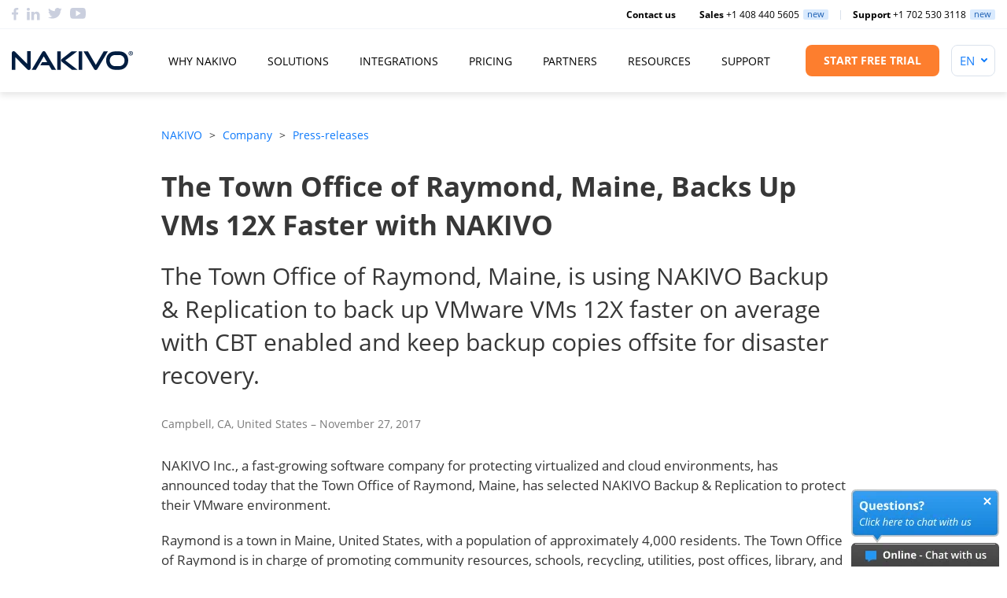

--- FILE ---
content_type: text/html; charset=UTF-8
request_url: https://www.nakivo.com/company/press-releases/raymond-backs-up-vms-12x-faster-nakivo/
body_size: 31636
content:


<!DOCTYPE html>
<html lang="en">
<head>
<meta name="theme-color" content="#2196f3"/>
<meta http-equiv="Content-Type" content="text/html; charset=utf-8" />
<meta name="viewport" content="width=device-width, initial-scale=1, minimum-scale=1, maximum-scale=5, user-scalable=1">

    <link rel="icon" type="image/x-icon" href="/favicon.ico" sizes="16x16">
<link rel="shortcut icon" type="image/x-icon" href="/favicon.ico" sizes="16x16">

<!-- To head.php -->
<link rel="preload" href="/res/fonts/opensans-regular.woff2" as="font" type="font/woff2" crossorigin>
<link rel="preload" href="/res/fonts/OpenSans-Bold.woff2" as="font" type="font/woff2" crossorigin>
<link rel="stylesheet" type="text/css" href="/res/css/new/parts/header.min.css?v=092920251134">
<link rel="stylesheet" type="text/css" href="/res/css/new/parts/menu.min.css?v=092920251134">
<link rel="stylesheet" type="text/css" href="/res/css/allold.css?v=070520240959">

<!-- Start VWO Async SmartCode -->
<link rel="preconnect" href="https://dev.visualwebsiteoptimizer.com" />
<script type='text/javascript' id='vwoCode'>window.addEventListener('DOMContentLoaded', function() {
  window._vwo_code || (function() {
    var account_id=790345,
      version=2.0,
      settings_tolerance=2000,
      hide_element='body',
      hide_element_style = 'opacity:0 !important;filter:alpha(opacity=0) !important;background:none !important',
      /* DO NOT EDIT BELOW THIS LINE */
      f=false,w=window,d=document,v=d.querySelector('#vwoCode'),cK='_vwo_'+account_id+'_settings',cc={};try{var c=JSON.parse(localStorage.getItem('_vwo_'+account_id+'_config'));cc=c&&typeof c==='object'?c:{}}catch(e){}var stT=cc.stT==='session'?w.sessionStorage:w.localStorage;code={use_existing_jquery:function(){return typeof use_existing_jquery!=='undefined'?use_existing_jquery:undefined},library_tolerance:function(){return typeof library_tolerance!=='undefined'?library_tolerance:undefined},settings_tolerance:function(){return cc.sT||settings_tolerance},hide_element_style:function(){return'{'+(cc.hES||hide_element_style)+'}'},hide_element:function(){return typeof cc.hE==='string'?cc.hE:hide_element},getVersion:function(){return version},finish:function(){if(!f){f=true;var e=d.getElementById('_vis_opt_path_hides');if(e)e.parentNode.removeChild(e)}},finished:function(){return f},load:function(e){var t=this.getSettings(),n=d.createElement('script'),i=this;if(t){n.textContent=t;d.getElementsByTagName('head')[0].appendChild(n);if(!w.VWO||VWO.caE){stT.removeItem(cK);i.load(e)}}else{n.fetchPriority='high';n.src=e;n.type='text/javascript';n.onerror=function(){_vwo_code.finish()};d.getElementsByTagName('head')[0].appendChild(n)}},getSettings:function(){try{var e=stT.getItem(cK);if(!e){return}e=JSON.parse(e);if(Date.now()>e.e){stT.removeItem(cK);return}return e.s}catch(e){return}},init:function(){if(d.URL.indexOf('__vwo_disable__')>-1)return;var e=this.settings_tolerance();w._vwo_settings_timer=setTimeout(function(){_vwo_code.finish();stT.removeItem(cK)},e);var t=d.currentScript,n=d.createElement('style'),i=this.hide_element(),r=t&&!t.async&&i?i+this.hide_element_style():'',c=d.getElementsByTagName('head')[0];n.setAttribute('id','_vis_opt_path_hides');v&&n.setAttribute('nonce',v.nonce);n.setAttribute('type','text/css');if(n.styleSheet)n.styleSheet.cssText=r;else n.appendChild(d.createTextNode(r));c.appendChild(n);this.load('https://dev.visualwebsiteoptimizer.com/j.php?a='+account_id+'&u='+encodeURIComponent(d.URL)+'&vn='+version)}};w._vwo_code=code;code.init();})();
});</script>
<!-- End VWO Async SmartCode -->
<!-- Modified Analytics tracking code with Optimize plugin -->
<script>
  (function(i,s,o,g,r,a,m){i['GoogleAnalyticsObject']=r;i[r]=i[r]||function(){
      (i[r].q=i[r].q||[]).push(arguments)},i[r].l=1*new Date();a=s.createElement(o),
      m=s.getElementsByTagName(o)[0];a.async=1;a.src=g;m.parentNode.insertBefore(a,m)
  })(window,document,'script','https://www.google-analytics.com/analytics.js','ga');
  ga('create', 'UA-30841036-1', 'auto');
  ga('send', 'pageview');
  ga(function(tracker)
    { var clientId = tracker.get('clientId'); document.getElementById('gaFieldID').value = clientId; }
  );
</script>
<!-- Modified Analytics tracking code with Optimize plugin END-->
<!-- DO NOT MODIFY -->
<script type="text/javascript" src="/res/js/jquery.min.js" defer></script>
<script type="text/javascript" src="/res/js/script.min.js?v=070520240959 " defer></script>
<script type="text/javascript" src="/res/js/newscript.min.js?v=070520240959 " defer></script>
<!--<script type="text/javascript" src="--><!-- " defer></script>-->

<script type="text/javascript">
	var ajax_srv_url="https://www.nakivo.com";
</script>
    <!--  <script src='https://www.google.com/recaptcha/api.js?hl=en'></script>-->

<!--<script type="text/javascript">-->
<!--_atrk_opts = { atrk_acct:"ip8bo1IW1810/9", domain:"nakivo.com",dynamic: true};-->
<!--(function() { var as = document.createElement('script'); as.type = 'text/javascript'; as.async = true; as.src = "https://certify-js.alexametrics.com/atrk.js"; var s = document.getElementsByTagName('script')[0];s.parentNode.insertBefore(as, s); })();-->
<!--</script>-->
<!--<noscript><img src="https://certify.alexametrics.com/atrk.gif?account=ip8bo1IW1810/9" style="display:none" height="1" width="1" alt="" /></noscript>-->


<!--<script type="text/javascript">-->
<!--_linkedin_partner_id = "454916";-->
<!--window._linkedin_data_partner_ids = window._linkedin_data_partner_ids || [];-->
<!--window._linkedin_data_partner_ids.push(_linkedin_partner_id);-->
<!--</script><script type="text/javascript">-->
<!--(function()-->
<!---->
<!--{var s = document.getElementsByTagName("script")[0]; var b = document.createElement("script"); b.type = "text/javascript";b.async = true; b.src = "https://snap.licdn.com/li.lms-analytics/insight.min.js"; s.parentNode.insertBefore(b, s);}-->
<!--)();-->
<!--</script>-->
<!--<noscript>-->
<!--<img height="1" width="1" style="display:none;" alt="" src="https://dc.ads.linkedin.com/collect/?pid=454916&fmt=gif" />-->
<!--</noscript>-->

<!--<link itemprop="logo" href="/uploads/logo.png" />-->
<!--<link itemprop="url" href="https://www.nakivo.com/" />-->

<!--<meta name="robots" content="noodp">-->



<!--<meta name="twitter:card" content="summary" />-->
<!--<meta name="twitter:site" content="@Nakivo" />-->
<!--<meta name="twitter:creator" content="@Nakivo" />-->


<!--<meta property="og:image" content="/res/images/og-image.jpg" />-->
<!--<meta property="og:url" content="--><!--" />-->
<!--<meta property="og:type" content="website" />-->
<!--<meta property="og:site_name" content="Nakivo" />-->
<!--<meta property="og:locale" content="en_US" />-->

<!-- Google Tag Manager -->
<script>(function(w,d,s,l,i){w[l]=w[l]||[];w[l].push({'gtm.start':new Date().getTime(),event:'gtm.js'});var f=d.getElementsByTagName(s)[0],j=d.createElement(s),dl=l!='dataLayer'?'&l='+l:'';j.async=true;j.src='https://www.googletagmanager.com/gtm.js?id='+i+dl;f.parentNode.insertBefore(j,f);})(window,document,'script','dataLayer','GTM-WG9PFKV');</script>
<!-- End Google Tag Manager -->

<script>
  document.domain = 'nakivo.com';
</script>
<meta name='robots' content='noindex, follow' />
<link rel="alternate" href="https://www.nakivo.com/company/press-releases/raymond-backs-up-vms-12x-faster-nakivo/" hreflang="en" />
<link rel="alternate" href="https://www.nakivo.com/de/company/press-releases/raymond-backs-up-vms-12x-faster-nakivo/" hreflang="de" />
<link rel="alternate" href="https://www.nakivo.com/it/company/press-releases/raymond-backs-up-vms-12x-faster-nakivo/" hreflang="it" />
<link rel="alternate" href="https://www.nakivo.com/es/company/press-releases/raymond-backs-up-vms-12x-faster-nakivo/" hreflang="es" />
<link rel="alternate" href="https://www.nakivo.com/fr/company/press-releases/raymond-backs-up-vms-12x-faster-nakivo/" hreflang="fr" />

	<!-- This site is optimized with the Yoast SEO plugin v22.5 - https://yoast.com/wordpress/plugins/seo/ -->
	<title>The Town Office of Raymond Backs Up VMs 12X Faster with NAKIVO</title>
	<meta name="description" content="The Town Office of Raymond, Maine, is using NAKIVO Backup &amp; Replication to back up VMware VMs 12X faster on average with CBT enabled." />
	<meta property="og:locale" content="en_US" />
	<meta property="og:locale:alternate" content="de_DE" />
	<meta property="og:locale:alternate" content="it_IT" />
	<meta property="og:locale:alternate" content="es_ES" />
	<meta property="og:locale:alternate" content="fr_FR" />
	<meta property="og:type" content="article" />
	<meta property="og:title" content="The Town Office of Raymond Backs Up VMs 12X Faster with NAKIVO" />
	<meta property="og:description" content="The Town Office of Raymond, Maine, is using NAKIVO Backup &amp; Replication to back up VMware VMs 12X faster on average with CBT enabled." />
	<meta property="og:url" content="https://www.nakivo.com/company/press-releases/raymond-backs-up-vms-12x-faster-nakivo/" />
	<meta property="og:site_name" content="NAKIVO" />
	<meta property="article:publisher" content="https://www.facebook.com/NakivoInc/" />
	<meta property="article:modified_time" content="2024-08-01T06:29:41+00:00" />
	<meta name="twitter:card" content="summary_large_image" />
	<meta name="twitter:site" content="@NakivoInc" />
	<meta name="twitter:label1" content="Est. reading time" />
	<meta name="twitter:data1" content="6 minutes" />
	<script type="application/ld+json" class="yoast-schema-graph">{"@context":"https://schema.org","@graph":[{"@type":"WebPage","@id":"https://www.nakivo.com/company/press-releases/raymond-backs-up-vms-12x-faster-nakivo/","url":"https://www.nakivo.com/company/press-releases/raymond-backs-up-vms-12x-faster-nakivo/","name":"The Town Office of Raymond Backs Up VMs 12X Faster with NAKIVO","isPartOf":{"@id":"https://www.nakivo.com/#website"},"datePublished":"2017-11-26T21:00:00+00:00","dateModified":"2024-08-01T06:29:41+00:00","description":"The Town Office of Raymond, Maine, is using NAKIVO Backup & Replication to back up VMware VMs 12X faster on average with CBT enabled.","breadcrumb":{"@id":"https://www.nakivo.com/company/press-releases/raymond-backs-up-vms-12x-faster-nakivo/#breadcrumb"},"inLanguage":"en-US","potentialAction":[{"@type":"ReadAction","target":["https://www.nakivo.com/company/press-releases/raymond-backs-up-vms-12x-faster-nakivo/"]}]},{"@type":"BreadcrumbList","@id":"https://www.nakivo.com/company/press-releases/raymond-backs-up-vms-12x-faster-nakivo/#breadcrumb","itemListElement":[{"@type":"ListItem","position":1,"name":"NAKIVO","item":"https://www.nakivo.com/"},{"@type":"ListItem","position":2,"name":"Press Releases","item":"https://www.nakivo.com/company/press-releases/"},{"@type":"ListItem","position":3,"name":"The Town Office of Raymond, Maine, Backs Up VMs 12X Faster with NAKIVO"}]},{"@type":"WebSite","@id":"https://www.nakivo.com/#website","url":"https://www.nakivo.com/","name":"NAKIVO","description":"","publisher":{"@id":"https://www.nakivo.com/#organization"},"potentialAction":[{"@type":"SearchAction","target":{"@type":"EntryPoint","urlTemplate":"https://www.nakivo.com/?s={search_term_string}"},"query-input":"required name=search_term_string"}],"inLanguage":"en-US"},{"@type":"Organization","@id":"https://www.nakivo.com/#organization","name":"NAKIVO","url":"https://www.nakivo.com/","logo":{"@type":"ImageObject","inLanguage":"en-US","@id":"https://www.nakivo.com/#/schema/logo/image/","url":"https://www.nakivo.com/wp-content/uploads/2022/04/NBR_logo.svg","contentUrl":"https://www.nakivo.com/wp-content/uploads/2022/04/NBR_logo.svg","width":300,"height":301,"caption":"NAKIVO"},"image":{"@id":"https://www.nakivo.com/#/schema/logo/image/"},"sameAs":["https://www.facebook.com/NakivoInc/","https://x.com/NakivoInc","https://www.linkedin.com/company/nakivo/","https://www.pinterest.com/NakivoInc/","https://www.youtube.com/channel/UChs64dcA9mjIrpo201p8mjw"]}]}</script>
	<!-- / Yoast SEO plugin. -->



<script type="text/javascript">
(function(c,l,a,r,i,t,y) { c[a]=c[a]||function(){(c[a].q=c[a].q||[]).push(arguments)}
;
t=l.createElement(r);t.async=1;t.src="https://www.clarity.ms/tag/"+i;
y=l.getElementsByTagName(r)[0];y.parentNode.insertBefore(t,y);
})(window, document, "clarity", "script", "ty6hpfki5v");
</script>
<link rel="stylesheet" href="/res/css/new/main.min.css">

<style>
    @font-face {
        font-family: 'OpenSansBold';
        font-style: normal;
        font-weight: 700;
        src: url(/res/fonts/OpenSans-Bold.woff2) format('woff2');
        font-display: swap;
    }

    h1, h2, h3, h4, h5, h6, b, strong, .h-bold {
        font-family: 'OpenSansBold', sans-serif;
    }

    .container--narrow {
        max-width: 900px;
    }

    .breadcrumbs {
        border: none;
        padding: 45px 0 30px;
        margin-bottom: 0;
    }

    .pr {
        margin-bottom: 60px;
    }

    .pr h1 {
        line-height: 1.4;
        margin-bottom: 20px;
    }

    .pr h1 + h2 {
        font-family: 'OpenSans', sans-serif;
        line-height: 1.4;
        margin-bottom: 20px;
    }

    .pr p {
        font-size: 17px;
        margin-bottom: 20px;
    }

    .pr p:last-child {
        margin-bottom: 0;
    }

    .pr h1 + h2 + p {
        font-size: 14px;
        color: #797979;
        margin-bottom: 30px;
    }

    .pr h1 + h2 + p em {
        font-style: normal;
    }

    .pr h4 {
        font-size: 24px;
        padding: 0;
        margin-top: 30px;
        margin-bottom: 20px;
    }

    .pr .bullet,
    .pr ul {
        padding: 0;
        margin-bottom: 20px;
    }

    .pr ul li {
        position: relative;
        font-size: 17px;
        padding-left: 17px;
        text-align: left;
    }

    .pr ul li::before {
        content: '';
        position: absolute;
        top: 11px;
        left: 0;
        width: 5px;
        height: 5px;
        background-color: #0d79fa;
        border-radius: 50%;
    }

    .pr a {
        color: #006AE8;
        text-decoration: underline;
    }

    .pr a:hover {
        text-decoration: none;
    }

    @media (max-width: 991px) {
        .pr h1,
        .pr h1 + h2 {
            text-align: left;
        }
    }
</style>
</head>
<body>
<!-- Google Tag Manager (noscript) -->
<noscript><iframe src="https://www.googletagmanager.com/ns.html?id=GTM-WG9PFKV"
                  height="0" width="0" style="display:none;visibility:hidden"></iframe></noscript>
<!-- End Google Tag Manager (noscript) -->

<header id="header" class="header">
  <script>
  window.addEventListener('DOMContentLoaded', () => {
    const f_phones = {"Sales":{"america":{"number":"+14084405605","show":"+1 408 440 5605"},"europe":{"number":"+4407482877208","show":"+44 074 8287 7208"},"asia":{"number":"+886277354556","show":"+886 2 7735 4556"}},"Support":{"america":{"number":"+17025303118","show":"+1 702 530 3118"},"europe":{"number":"+4402038852285","show":"+44 020 3885 2285"},"asia":{"number":"+85258036908","show":"+85 25803 6908"}}};
    const f_trans = {"Sales":{"en":"Sales","de":"Verkaufsabteilung","es":"Ventas","fr":"Ventes","it":"Vendite","ru":"\u041e\u0442\u0434\u0435\u043b \u043f\u0440\u043e\u0434\u0430\u0436","ua":"\u0412\u0456\u0434\u0434\u0456\u043b \u043f\u0440\u043e\u0434\u0430\u0436\u0456\u0432"},"Support":{"en":"Support","de":"Kundendienst","es":"Soporte","fr":"Service client","it":"Supporto","ru":"\u0421\u043b\u0443\u0436\u0431\u0430 \u043f\u043e\u0434\u0434\u0435\u0440\u0436\u043a\u0438","ua":"\u0421\u043b\u0443\u0436\u0431\u0430 \u043f\u0456\u0434\u0442\u0440\u0438\u043c\u043a\u0438"}};
    let f_lang = "".slice(1) || 'en';

    try {
      fetch('https://api.geoapify.com/v1/ipinfo?apiKey=8cbe7b9b68d7469986c15c2bd01a43f8')
        .then((res) => res.json())
        .then((userLocationData) => {
          const continent = userLocationData.continent.name.toLowerCase();
          const isoCodes = ['cn', 'tw', 'hk', 'mo'];

          const salePhones = document.querySelectorAll('.sales-phone');
          const supportPhones = document.querySelectorAll('.support-phone');

          if (continent === 'europe') {
            salePhones.forEach((phone) => {
              phone.setAttribute('href', `tel:${f_phones.Sales['europe'].number}`);
              phone.innerHTML = `<b>${f_trans['Sales'][f_lang]}</b> ${f_phones.Sales['europe'].show}`;
            });
            supportPhones.forEach((phone) => {
              phone.setAttribute('href', `tel:${f_phones.Support['europe'].number}`);
              phone.innerHTML = `<b>${f_trans['Support'][f_lang]}</b> ${f_phones.Support['europe'].show}`;
            });
          } else if (continent === 'asia') {
            salePhones.forEach((phone) => {
              phone.setAttribute('href', `tel:${f_phones.Sales['asia'].number}`);
              phone.innerHTML = `<b>${f_trans['Sales'][f_lang]}</b> ${f_phones.Sales['asia'].show}`;
            });
            supportPhones.forEach((phone) => {
              phone.setAttribute('href', `tel:${f_phones.Support['asia'].number}`);
              phone.innerHTML = `<b>${f_trans['Support'][f_lang]}</b> ${f_phones.Support['asia'].show}`;
            });
          }

          // hide pricing and calculator for china region
          if (isoCodes.some((code) => code === userLocationData.country.iso_code.toLowerCase())) {
            if (document.querySelector('.js-section-toggle')) {
              document.querySelectorAll('.js-section-toggle').forEach((section) => {
                section.classList.add('hidden');
              });
            }

            if (window.location.href.endsWith('/how-to-buy/pricing_calculator/')) {
              if (f_lang === 'en') {
                window.location.replace('/');
              } else {
                window.location.replace(`/${f_lang}/`);
              }
            }
          } else {
            if (document.querySelector('.js-opacity')) {
              document.querySelectorAll('.js-opacity').forEach((item) => {
                item.classList.remove('js-opacity');
              });
            }
          }
          
          if (document.querySelector('.js-user-location')) {
            window.userLocationData = userLocationData;
          }
        });
    } catch (e) {
      console.error('geoapify error');
    }
  });
</script>

	<div class="header__top">
		<div class="header__container">
			<div class="header__top-in">

				<nav class="header__social">
					<a class="header__social-item header__social-item--fb" target="_blank" href="https://www.facebook.com/NakivoInc">
						<svg width="9" height="16" viewBox="0 0 9 16" fill="none" xmlns="http://www.w3.org/2000/svg">
							<path fill-rule="evenodd" clip-rule="evenodd" d="M5.4 15.5009V8.42859H7.85L8.225 5.6675H5.4V3.89943C5.4 3.10017 5.625 2.56733 6.8 2.56733H8.3V0.0968803C8.05 0.0726603 7.15 0 6.1 0C3.95 0 2.45 1.28366 2.45 3.63301V5.6675H0V8.42859H2.45V15.5009H5.4Z" fill="#CACFDE"/>
						</svg>
					</a>
					<a class="header__social-item header__social-item--in" target="_blank" href="https://www.linkedin.com/company/nakivo">
						<svg width="17" height="16" viewBox="0 0 17 16" fill="none" xmlns="http://www.w3.org/2000/svg">
							<path fill-rule="evenodd" clip-rule="evenodd" d="M3.9915 1.81651C3.9915 2.80953 3.2229 3.63301 1.9833 3.63301H1.9585C0.7685 3.60879 0 2.80953 0 1.81651C0 0.775043 0.7933 0 2.0081 0C3.2229 0 3.9915 0.775043 3.9915 1.81651ZM0.198303 15.5009H3.7683V5.03778H0.198303V15.5009ZM9.2969 6.5152C9.7679 5.81282 10.6108 4.79558 12.495 4.79558C14.8502 4.79558 16.6104 6.29722 16.6104 9.49427V15.5009H13.0652V9.90602C13.0652 8.50125 12.5446 7.53245 11.2554 7.53245C10.2638 7.53245 9.6687 8.18639 9.4208 8.81611C9.3217 9.03409 9.2969 9.34895 9.2969 9.66381V15.5009H5.7269C5.7269 15.5009 5.7765 6.00658 5.7269 5.03778H9.2969V6.5152ZM9.2969 6.5152L9.2721 6.53942H9.2969V6.5152Z" fill="#CACFDE"/>
						</svg>
					</a>
					<a class="header__social-item header__social-item--tw" target="_blank" href="https://www.twitter.com/nakivo/">
						<svg width="18" height="14" viewBox="0 0 18 14" fill="none" xmlns="http://www.w3.org/2000/svg">
							<path fill-rule="evenodd" clip-rule="evenodd" d="M15.9075 3.36962C15.9075 3.51797 15.9075 3.66631 15.9075 3.81466C15.9075 8.34983 12.24 13.5633 5.5575 13.5633C3.51 13.5633 1.62 12.9911 0 12.0162C0.2925 12.0586 0.585 12.0798 0.8775 12.0798C2.5875 12.0798 4.14 11.5288 5.4 10.6175C3.8025 10.5963 2.475 9.60026 2.0025 8.24394C2.2275 8.28627 2.4525 8.30749 2.6775 8.30749C3.015 8.30749 3.33 8.26506 3.645 8.18038C1.98 7.86242 0.72 6.48493 0.72 4.83191C0.72 4.81072 0.72 4.81071 0.72 4.78952C1.215 5.04383 1.7775 5.19219 2.3625 5.21337C1.395 4.59878 0.7425 3.56035 0.7425 2.35237C0.7425 1.71659 0.9225 1.1444 1.2375 0.635777C3.0375 2.71265 5.715 4.06897 8.73 4.21733C8.6625 3.96302 8.64 3.7087 8.64 3.4332C8.64 1.52587 10.26 0 12.2625 0C13.2975 0 14.2425 0.423852 14.9175 1.08083C15.75 0.932473 16.5375 0.635777 17.235 0.254311C16.965 1.05963 16.38 1.71659 15.6375 2.14045C16.38 2.05568 17.0775 1.86495 17.73 1.61064C17.235 2.2888 16.6275 2.90339 15.9075 3.36962Z" fill="#CACFDE"/>
						</svg>
					</a>
					<a class="header__social-item header__social-item--yt" target="_blank" href="https://www.youtube.com/user/NAKIVOinc">
						<svg width="20" height="14" viewBox="0 0 20 14" fill="none" xmlns="http://www.w3.org/2000/svg">
							<path d="M19.15 1.325C18.6075 0.36 18.0188 0.1825 16.82 0.115C15.6225 0.03375 12.6112 0 10.0025 0C7.38875 0 4.37625 0.0337501 3.18 0.11375C1.98375 0.1825 1.39375 0.35875 0.84625 1.325C0.2875 2.28875 0 3.94875 0 6.87125C0 6.87375 0 6.875 0 6.875C0 6.8775 0 6.87875 0 6.87875V6.88125C0 9.79125 0.2875 11.4637 0.84625 12.4175C1.39375 13.3825 1.9825 13.5575 3.17875 13.6388C4.37625 13.7088 7.38875 13.75 10.0025 13.75C12.6112 13.75 15.6225 13.7087 16.8212 13.64C18.02 13.5587 18.6087 13.3838 19.1513 12.4188C19.715 11.465 20 9.7925 20 6.8825C20 6.8825 20 6.87875 20 6.87625C20 6.87625 20 6.87375 20 6.8725C20 3.94875 19.715 2.28875 19.15 1.325ZM7.5 10.625V3.125L13.75 6.875L7.5 10.625Z" fill="#CACFDE"/>
						</svg>
					</a>
				</nav>

				<div class="header__info">

					<a href="/company/contact-us/" class="header__link" style="margin-right: 30px;"><b>Contact us</b></a>
					<a class="header__link | sales-phone" itemprop="url" href="tel:+14084405605"
					   title="">
						<b>Sales</b> +1 408 440 5605					</a> <span class="new-t-h">new</span>
					<span class="header__sep"></span>
					<a class="header__link | support-phone" itemprop="url" href="tel:+17025303118"
					   title="">
						<b>Support</b> +1 702 530 3118					</a> <span class="new-t-h">new</span>

				</div>

			</div>
		</div>
	</div>

	<div class="header__bottom">
		<div class="header__container">
			<div class="header__bottom-in">

				<a itemprop="url" href="/" class="header__logo">
					<svg xmlns="http://www.w3.org/2000/svg" width="154" height="24" fill="#001d40" fill-rule="evenodd"><path d="M42.945 1.448a3.44 3.44 0 0 0-.876-1.033C41.709.139 41.268 0 40.761 0s-.951.138-1.32.411c-.347.257-.649.607-.899 1.043L25.621 23.158l-.316.531h5.297l.099-.173 9.907-16.894 4.396 7.446h-6.483l-.1.173-1.855 3.212-.305.528h11.043l3.271 5.537.1.172h5.544l-.318-.532-12.956-21.71zM19.542 16.226L4.272.943C3.956.624 3.641.391 3.338.25a2.31 2.31 0 0 0-.981-.22C1.635.03 1.052.287.624.793.21 1.282 0 1.941 0 2.752v20.936h4.437V7.595l15.206 15.429c.623.627 1.309.945 2.04.945.678 0 1.239-.25 1.668-.744.416-.479.627-1.145.627-1.977V.124h-4.436v16.102zm70.018 7.463h-4.622V.312h4.622v23.377zM116.78.312h5.329l-.319.531-12.952 21.704a3.36 3.36 0 0 1-.9 1.043c-.368.272-.802.41-1.287.41-.505 0-.95-.138-1.32-.41-.346-.256-.648-.608-.896-1.038L91.511.843l-.316-.531h5.606l.1.172 9.905 16.954L116.679.484l.101-.173zm26.095 14.477c-.333.869-.803 1.621-1.395 2.238a6.52 6.52 0 0 1-2.129 1.465c-.817.354-1.728.533-2.706.533h-5.474a6.59 6.59 0 0 1-2.66-.532c-.809-.355-1.515-.847-2.096-1.464s-1.05-1.372-1.383-2.239-.501-1.823-.501-2.836c0-1.033.168-1.987.501-2.834s.796-1.584 1.38-2.193 1.287-1.09 2.096-1.434 1.704-.518 2.663-.518h5.474c.978 0 1.89.175 2.71.519a6.44 6.44 0 0 1 2.127 1.435c.592.607 1.06 1.349 1.393 2.206s.502 1.808.502 2.819-.169 1.965-.502 2.836zm1.959-11.287c.997 1.007 1.783 2.227 2.335 3.627s.827 2.957.827 4.637-.283 3.265-.843 4.712-1.354 2.722-2.361 3.78-2.214 1.903-3.59 2.511-2.912.919-4.56.919h-5.474c-1.607 0-3.116-.309-4.485-.919s-2.568-1.454-3.574-2.511-1.801-2.331-2.36-3.78-.843-3.035-.843-4.712c0-1.7.284-3.276.844-4.684s1.358-2.631 2.368-3.629 2.211-1.776 3.579-2.321 2.868-.82 4.471-.82h5.474c1.663 0 3.209.281 4.596.835s2.598 1.349 3.596 2.355zM82.281.943L67.934 11.738l14.813 11.32.825.631h-7.154l-.094-.076-12.591-9.985c-.397-.33-.651-.632-.779-.926-.123-.287-.175-.626-.152-1.009a2.47 2.47 0 0 1 .22-1.061c.147-.31.442-.641.906-1.015L75.832.385l.094-.073h7.196l-.84.632zM62.287 23.689h-4.622V.312h4.622v23.377zm88.92-18.182c1.562 0 2.791-1.221 2.791-2.762S152.769 0 151.223 0c-1.578 0-2.825 1.206-2.825 2.745s1.247 2.762 2.809 2.762zm-2.113-2.762c0 1.222.914 2.193 2.126 2.193 1.179.017 2.077-.97 2.077-2.175 0-1.222-.898-2.209-2.109-2.209-1.18 0-2.094.987-2.094 2.192zm1.047 1.424h.631V3.08h.299c.349 0 .514.134.565.419l.028.113c.067.274.114.467.187.557h.665c-.049-.101-.117-.251-.199-.67-.083-.368-.216-.585-.483-.67v-.033c.317-.101.565-.318.565-.653a.69.69 0 0 0-.281-.585c-.183-.134-.416-.217-.93-.217-.43 0-.768.046-1.014.079h0 0l-.033.004v2.745zm.948-1.54h-.3v-.786c.067-.017.183-.034.349-.034.399 0 .582.167.582.419 0 .285-.282.401-.631.401z"/></svg>
				</a>

				<nav class="header__menu">
          <style>
    .menu__col--banner {
        justify-content: left;
    }
</style>
<ul class="menu | js-main-menu">

  <li>
	  <span class="menu__title">Why NAKIVO</span>

    <div class="menu__sub menu__sub--fixed menu__sub--width">
      <div class="menu__row menu__row--width">

        <div class="menu__col menu__col--width">
          <ul>
            <li>
	            <a href="/company/why-nakivo/" class="menu__accent">
		            <span class="menu__accent-txt | h-bold">Why NAKIVO</span>
		            <span class="menu__accent-icon"></span>
	            </a>
            </li>
          </ul>
	        <p>Explore top-rated data protection at an affordable price</p>
	        <ul>
		        <li>
			        <a href="/success-stories/" class="menu__accent">
				        <span class="menu__accent-txt | h-bold">Customer stories</span>
				        <span class="menu__accent-icon"></span>
			        </a>
		        </li>
	        </ul>
	        <p>Learn how organizations of all sizes and industries successfully protect data with NAKIVO</p>
        </div>

	      <div class="menu__col menu__col--width">
		      <div class="menu__heading | h-bold">Solution briefs</div>
		      <ul>
			      <li>
	            <a href="https://www.nakivo.com/res/files/nakivo-backup-replication-solution-brief.pdf" class="pdf">NAKIVO Backup & Replication</a>
			      </li>
            <li>
              <a href="https://www.nakivo.com/vmware-backup/vmware-backup-solution-brief.pdf" class="pdf">Backup for VMware vSphere</a>
            </li>
			      <li>
			        <a href="https://www.nakivo.com/res/files/backup-for-proxmox-solution-brief.pdf" class="pdf">Backup for Proxmox VE</a>
			      </li>
			      <li>
			        <a href="https://www.nakivo.com/ransomware-protection/solution-brief.pdf" class="pdf">Ransomware Protection</a>
			      </li>
            <li>
              <a href="https://www.nakivo.com/microsoft-office-365-backup/Microsoft-Office-365-solution-brief.pdf" class="pdf">Backup for Microsoft 365</a>
            </li>
            <li>
              <a href="https://www.nakivo.com/msp-backup/solution-brief.pdf" class="pdf">Backup Solution for MSPs</a>
            </li>
		      </ul>
	      </div>

        <div data-background="/res/images/main-menu/gartner-menu-bg.jpg" style="background-position: right; background-repeat: no-repeat;" class="menu__col menu__col--width menu__col--banner">
          <div class="menu__rec">
	          <div class="menu__rec-title | h-bold">NAKIVO Recognized As One of the<br> Honorable Mentions in The 2024<br><span class="menu__rec-accent | h-bold">Gartner<sup class="h-bold">®</sup> Magic Quadrant<sup class="h-bold">TM</sup></span></div>
	          <p>For Enterprise Backup and Recovery Software Solutions</p>
	          <a href="/company/press-releases/nakivo-honorable-mention-gartner-2024/" class="menu__rec-link | h-bold">
		          <span class="h-bold">Learn more</span>
		          <svg width="8" height="12" viewBox="0 0 8 12" xmlns="http://www.w3.org/2000/svg">
			          <path fill-rule="evenodd" clip-rule="evenodd" d="M1.75375 0L7.75375 6L1.75375 12L0.25 10.5L4.75375 6L0.25 1.5L1.75375 0Z" fill="#006AE8"></path>
		          </svg>
	          </a>
          </div>
        </div>

      </div>
    </div>

  </li>

  <li>
    <span class="menu__title">Solutions</span>

	  <div class="menu__sub menu__sub--fixed menu__sub--width">
		  <div class="menu__row menu__row--width">

			  <div class="menu__col menu__col--width menu__col--4" style="max-width: 441px; padding-right: 0;">
				  <div class="menu__heading | h-bold">Backup</div>
				  <ul>
					  <li>
						  <span class="menu__ds">Virtual:</span>
						  <a href="/vmware-backup/">VMware</a>
						  <span class="menu__sep">|</span>
						  <a href="/hyper-v-backup/">Hyper-V</a>
						  <span class="menu__sep">|</span>
						  <a href="/nutanix-ahv-backup/">Nutanix AHV</a>
						  <span class="menu__sep">|</span>
						  <a href="/proxmox-backup/">Proxmox</a>
					  </li>
					  <li>
						  <span class="menu__ds">Physical server:</span>
						  <a href="/windows-server-backup/">Windows</a>
						  <span class="menu__sep">|</span>
						  <a href="/linux-server-backup/">Linux</a>
					  </li>
					  <li>
						  <span class="menu__ds">Workstations:</span>
						  <a href="/windows-workstation-backup/">Windows</a>
						  <span class="menu__sep">|</span>
						  <a href="/linux-workstation-backup/">Linux</a>
					  </li>
					  <li>
						  <span class="menu__ds">SaaS:</span>
						  <a href="/microsoft-office-365-backup/">Microsoft 365</a>
					  </li>
					  <li>
						  <span class="menu__ds">Cloud:</span>
						  <a href="/aws-ec2-instance-backup/">Amazon EC2</a>
					  </li>
					  <li>
						  <span class="menu__ds">File Share:</span>
						  <a href="/nas-backup/">NAS</a>
						  <span class="menu__sep">|</span>
						  <a href="/file-server-backup/">File Server</a>
					  </li>
					  <li>
						  <span class="menu__ds">Apps:</span>
						  <a href="/windows-server-backup/sql/">SQL</a>
						  <span class="menu__sep">|</span>
						  <a href="/windows-server-backup/active-directory/">Active Directory</a>
						  <span class="menu__sep">|</span>
						  <a href="/windows-server-backup/exchange/">Exchange</a>
						  <span class="menu__sep">|</span>
						  <a href="/oracle-backup/">Oracle DB</a>
					  </li>
				  </ul>

				  <div class="menu__heading | h-bold">Replication</div>
				  <ul>
					  <li>
						  <span class="menu__ds">Virtual:</span>
						  <a href="/vmware-replication/">VMware</a>
                          <span class="menu__sep">|</span>
                          <a href="/proxmox-replication/">Proxmox</a>
						  <span class="menu__sep">|</span>
						  <a href="/hyper-v-replication/">Hyper-V</a>
					  </li>
					  <li>
						  <span class="menu__ds">Cloud:</span>
						  <a href="/aws-ec2-instance-replication/">Amazon EC2</a>
					  </li>
				  </ul>
			  </div>

			  <div class="menu__col menu__col--width menu__col--4" style="max-width: 355px; padding-left: 0;">
				  <ul>
					  <li>
						  <a href="/msp-backup/" class="menu__accent">
							  <span class="menu__accent-txt | h-bold">MSP SOLUTION</span>
							  <span class="menu__accent-icon"></span>
						  </a>
					  </li>
				  </ul>
				  <ul>
					  <li>
						  <a href="/vm-disaster-recovery/" class="menu__accent" style="margin-bottom: 4px;">
							  <span class="menu__accent-txt | h-bold">DISASTER RECOVERY</span>
							  <span class="menu__accent-icon"></span>
						  </a>
					  </li>
					  <li><a href="/vmware-disaster-recovery/">VMware Disaster Recovery</a></li>
				  </ul>
				  <ul>
					  <li>
						  <a href="/real-time-replication/" class="menu__accent">
							  <span class="menu__accent-txt | h-bold">REAL-TIME REPLICATION</span>
							  <span class="menu__accent-icon"></span>
						  </a>
					  </li>
				  </ul>
				  <ul>
					  <li>
						  <a href="/it-monitoring/vmware-monitoring/" class="menu__accent">
							  <span class="menu__accent-txt | h-bold">IT MONITORING</span>
							  <span class="menu__accent-icon"></span>
						  </a>
					  </li>
				  </ul>

				  <div class="menu__heading | h-bold">CYBERSECURITY</div>
				  <ul>
					  <li>
						  <a href="/ransomware-protection/">Ransomware Protection</a>
					  </li>
					  <li>
						  <a href="/features/malware-scan-for-backup/">Backup Malware Scan</a>
					  </li>
				  </ul>

				  <div class="menu__heading | h-bold">END USERS</div>
				  <ul>
					  <li>
						  <a href="/industry/smb-backup/">SMB</a>
						  <span class="menu__sep">|</span>
						  <a href="/industry/enterprise/">Enterprise</a>
						  <span class="menu__sep">|</span>
						  <a href="/industry/education/">Education</a>
						  <br>
						  <a href="/industry/robo-backup/">Remote Office Backup</a>
						  <br>
						  <a href="/multi-cloud-and-hybrid-cloud-backup/">Hybrid Cloud Backup</a>
					  </li>
				  </ul>
			  </div>

			  <div class="menu__col menu__col--width menu__col--4 menu__col--no-padding" style="max-width: 270px;">
				  <aside class="menu__aside">
					  <div class="menu__heading menu__heading--ico menu__heading--light | h-bold">
						  <svg xmlns="http://www.w3.org/2000/svg" width="22" height="22" fill="none" stroke="#b3d5fe" stroke-width="2" stroke-linejoin="round"><path d="M11 21c5.523 0 10-4.477 10-10S16.523 1 11 1 1 5.477 1 11s4.477 10 10 10z"/><path d="M9 7l6 4-6 4V7z"/></svg>
						  BOOK FREE DEMO
					  </div>
					  <ul>
						  <li><a href="/how-to-buy/request-demo/">Request a Demo</a></li>
						  <li><a href="/how-to-buy/request-deployment-session/">Book an Installation Session</a></li>
					  </ul>
					  <div class="menu__heading menu__heading--ico menu__heading--light | h-bold">
						  <svg xmlns="http://www.w3.org/2000/svg" width="20" height="21" fill="none" stroke="#b3d5fe" stroke-width="2" stroke-linecap="round" stroke-linejoin="round"><path d="M1 15v3a2 2 0 0 0 2 2h14a2 2 0 0 0 2-2v-3M6 10l4 4 4-4m-4-8.333V13"/></svg>
						  TRY FOR FREE
					  </div>
					  <ul>
						  <li><a href="/resources/download/trial-download/">Free Trial</a></li>
						  <li><a href="/msp-backup/free-trial/">Free Trial for MSP</a></li>
						  <li><a href="/resources/download/free-edition/">Free Edition</a></li>
					  </ul>
				  </aside>
			  </div>

		  </div>
	  </div>

  </li>

	<li>
		<span class="menu__title">INTEGRATIONS</span>

		<div class="menu__sub menu__sub--abs">
			<div class="menu__row menu__row--width">

				<div class="menu__col menu__col--max-width menu__col--min-3">
				  <div class="menu__heading | h-bold">NAS BACKUP APPLIANCE</div>
				  <ul>
					  <li><a href="/backup-appliance/asustor-nas/">ASUSTOR</a></li>
					  <li><a href="/backup-appliance/netgear-readynas/">NETGEAR</a></li>
					  <li><a href="/backup-appliance/qnap-nas/">QNAP</a></li>
					  <li><a href="/backup-appliance/synology/">Synology</a></li>
					  <li><a href="/backup-appliance/truenas/">TrueNAS</a></li>
					  <li><a href="/backup-appliance/western-digital-nas/">Western Digital</a></li>
				  </ul>
          <div class="menu__heading | h-bold">ANTIVIRUS SUPPORT</div>
          <ul>
            <li><a href="/features/clamav-antivirus/">ClamAV</a></li>
            <li><a href="/features/eset-nod32/">ESET NOD32</a></li>
            <li><a href="/features/microsoft-defender/">Microsoft Defender</a></li>
            <li><a href="/features/sophos-endpoint-security/">Sophos Intercept X</a></li>
          </ul>
				</div>

				<div class="menu__col menu__col--max-width menu__col--min-3">
				  <div class="menu__heading | h-bold">BACKUP TARGETS</div>
				  <ul>
					  <li><a href="/backup-to-cloud/" class="menu__arr">Cloud</a></li>
					  <li><a href="/backup-to-amazon-s3/">Amazon S3</a></li>
					  <li><a href="/backup-to-azure-blob/">Azure Blob</a></li>
					  <li><a href="/backup-to-backblaze-b2/">Backblaze B2</a></li>
            <li><a href="/backup-to-google-cloud/">Google Cloud</a></li>
					  <li><a href="/backup-to-wasabi/">Wasabi</a></li>
				  </ul>

					<ul>
						<li><a href="/s3-compatible-storage/" class="menu__arr">S3-Compatible Storage</a></li>
            <li><a href="/backup-to-impossible-cloud/">Impossible Cloud</a></li>
						<li><a href="/backup-to-seagate-lyve-cloud/">LyveCloud</a></li>
						<li><a href="/vast-data-platform/">VAST Data</a></li>
					</ul>

					<div class="menu__heading menu__heading--sm">Air-gapped storage</div>
					<ul>
						<li><a href="/backup-to-tape/">Tape</a></li>
					</ul>
				</div>

				<div class="menu__col menu__col--max-width menu__col--min-3">
					<div class="menu__heading | h-bold">STORAGE INTEGRATIONS</div>
				  <div class="menu__heading menu__heading--sm">Deduplication appliances</div>
				  <ul>
					  <li><a href="/backup-appliance/emc-data-domain-boost/">EMC Data Domain</a></li>
					  <li><a href="/hpe-storeonce-catalyst/">HPE StoreOnce</a></li>
					  <li><a href="/storage-integration/nec-hydrastor/">NEC HYDRAstor</a></li>
				  </ul>

				  <div class="menu__heading menu__heading--sm">Storage snapshots</div>
				  <ul>
					  <li><a href="/backup-from-storage-snapshots/">Backup from Storage Snapshots</a></li>
				  </ul>
			  </div>

			</div>
		</div>

	</li>

  <li>
	  <span class="menu__title">Pricing</span>

	  <div class="menu__sub menu__sub--abs">
		  <div class="menu__row">

			  <div class="menu__col menu__col--width">
				  <div class="menu__heading | h-bold">Pricing</div>
				  <ul>
					  <li><a href="/how-to-buy/pricing/">Pricing and Editions</a></li>
					  <li><a href="/how-to-buy/pricing_calculator/">Pricing Calculator</a></li>
					  <li><a href="/resources/promo/trade-in-promo/">Trade-In</a></li>
				  </ul>
			  </div>

			  <div class="menu__col menu__col--width">
				  <div class="menu__heading | h-bold">WHERE TO BUY</div>
				  <ul>
					  <li><a href="/how-to-buy/request-quote/">Get a Quote</a></li>
					  <li><a href="/how-to-buy/resellers/">Find a Reseller</a></li>
					  <li><a href="/how-to-buy/find-an-msp-provider/">Find an MSP</a></li>
				  </ul>
			  </div>

			  <div class="menu__col menu__col--width">
				  <div class="menu__heading | h-bold">RENEWAL</div>
				  <ul>
					  <li><a href="/renewal/">Renew License</a></li>
				  </ul>
			  </div>

		  </div>
	  </div>

  </li>

  <li>
	  <span class="menu__title">Partners</span>

	  <div class="menu__sub menu__sub--tr">
		  <div class="menu__row menu__row--width">

			  <div class="menu__col menu__col--max-width menu__col--min-3">
				  <div class="menu__heading | h-bold">RESELLERS</div>
				  <p>More growth opportunities with the NAKIVO Partner Program</p>
				  <ul>
					  <li><a href="/partner/why-partner-for-resellers/">Why Partner</a></li>
					  <li><a href="/partner/partner-sign-up/">Solution Partner Signup</a></li>
					  <li><a href="/partner/register-a-deal/">Deal Registration</a></li>
					  <li><a href="/how-to-buy/resellers/">Find a Reseller</a></li>
				  </ul>
			  </div>

			  <div class="menu__col menu__col--max-width menu__col--min-3">
				  <div class="menu__heading | h-bold">SERVICE PROVIDERS</div>
				  <p>Grow your customer base with powerful BaaS and DRaaS</p>
				  <ul>
					  <li><a href="/partner/why-partner-for-msp/">Why Partner</a></li>
					  <li><a href="/partner/managed-service-provider-sign-up/">MSP Partner Signup</a></li>
					  <li><a href="/how-to-buy/find-an-msp-provider/">Find an MSP</a></li>
				  </ul>
			  </div>

			  <div class="menu__col menu__col--max-width menu__col--min-3">
				  <div class="menu__heading | h-bold">TECHNOLOGY PARTNERS</div>
				  <ul>
					  <li><a href="/company/technology-partners/">Technology Partners</a></li>
					  <li><a href="/partner/storage-certification-registration/">Storage Certification Program</a></li>
				  </ul>
			  </div>

		  </div>

		  <div class="menu__col-bottom">
			  <span class="menu__heading menu__heading--sec | h-bold">ALREADY A PARTNER?</span>
			  <ul>
				  <li>
					  <a href="https://portal.nakivo.com/web/login" class="menu__accent" style="text-transform: none;">
						  <span class="menu__accent-txt | h-bold">Log In to the Partner Portal</span>
						  <span class="menu__accent-icon"></span>
					  </a>
			  </ul>
		  </div>
	  </div>

  </li>

	<li>
		<span class="menu__title">Resources</span>

		<div class="menu__sub menu__sub--tr-3">
			<div class="menu__row menu__row--width">

				<div class="menu__col menu__col--max-width menu__col--min-4" style="padding-right: 10px;">
					<ul>
						<li>
							<a href="/resources/" class="menu__accent">
								<span class="menu__accent-txt | h-bold">ALL RESOURCES</span>
								<span class="menu__accent-icon"></span>
							</a>
						</li>
					</ul>
					<p>Learn more about NAKIVO Backup & Replication and data protection best practices</p>
					<ul>
						<li><a href="/blog/">Blog</a></li>
						<li><a href="/glossary/">Glossary</a></li>
						<li><a href="/how-to-videos/">Video Tutorials</a></li>
						<li><a href="/webinars/">Webinars</a></li>
						<li><a href="/success-stories/">Customer Stories</a></li>
						<li><a href="https://forum.nakivo.com/">Forum</a></li>
					</ul>
				</div>

				<div class="menu__col menu__col--max-width menu__col--min-4" style="padding-right: 10px;">
					<ul>
						<li>
							<a href="https://helpcenter.nakivo.com/" class="menu__accent">
								<span class="menu__accent-txt | h-bold">TECHNICAL DOCUMENTATION</span>
								<span class="menu__accent-icon"></span>
							</a>
						</li>
					</ul>
					<p>Find answers to your questions in our technical product documentation</p>
					<ul>
						<li><a href="https://helpcenter.nakivo.com/User-Guide/Content/Overview/Overview.htm">User Guide</a></li>
						<li><a href="https://helpcenter.nakivo.com/Knowledge-Base/Content/Frequently-Asked-Questions/Frequently-Asked-Questions.htm">Knowledge Base</a></li>
						<li><a href="https://helpcenter.nakivo.com/Release-Notes/Content/Release-Notes.htm">Release Notes</a></li>
						<li><a href="https://helpcenter.nakivo.com/api-reference/Content/API-Reference-Overview.htm">API Reference Guide</a></li>
					</ul>
				</div>

				<div class="menu__col menu__col--max-width menu__col--min-4">
					<ul>
						<li>
							<div class="menu__heading | h-bold">CONNECT WITH US</div>
						</li>
					</ul>
					<p>Discover the the latest NAKIVO live events, product releases and news</p>
					<ul>
						<li><a href="/company/events/">Events</a></li>
						<li><a href="/company/press-releases/">Press Releases</a></li>
						<li><a href="/company/media-coverage/">Media Coverage</a></li>
						<li><a href="/company/about-nakivo/">About NAKIVO</a></li>
					</ul>
				</div>

			</div>
		</div>

	</li>

  <li>
	  <a href="https://helpcenter.nakivo.com/display/support/" class="menu__title menu__title--empty">Support</a>
  </li>

</ul>
				</nav>

				<div class="header__right">
					<a class="header__btn | h-bold" href="/resources/download/trial-download/">Start Free Trial</a>

          <select class="header__select" onchange="window.location.href=this.options[this.selectedIndex].value" style="" aria-label="Language">
                            <option  value="https://www.nakivo.com/company/press-releases/raymond-backs-up-vms-12x-faster-nakivo/">EN</option>
                            
                                <option  value="https://www.nakivo.com/de/company/press-releases/raymond-backs-up-vms-12x-faster-nakivo/">DE</option>
                        <option  value="https://www.nakivo.com/it/company/press-releases/raymond-backs-up-vms-12x-faster-nakivo/">IT</option>
                        <option  value="https://www.nakivo.com/es/company/press-releases/raymond-backs-up-vms-12x-faster-nakivo/">ES</option>
                        <option  value="https://www.nakivo.com/fr/company/press-releases/raymond-backs-up-vms-12x-faster-nakivo/">FR</option>
        <!--    <option value="/cn/">中文</option>-->
</select>
				</div>

				<div class="header__burger | js-menu-burger js-toggle" data-container="toggle-menu">
					<span class="header__burger-line header__burger-line--1"></span>
					<span class="header__burger-line header__burger-line--2"></span>
					<span class="header__burger-line header__burger-line--3"></span>
				</div>

			</div>
		</div>

	</div>

	<div class="header__mobile | js-header-mobile js-toggle-container" id="toggle-menu">

		<div class="header__mobile-menu | js-menu-mobile">
      <style>
    .menu__col--banner {
        justify-content: left;
    }
</style>
<ul class="menu | js-main-menu">

  <li>
	  <span class="menu__title">Why NAKIVO</span>

    <div class="menu__sub menu__sub--fixed menu__sub--width">
      <div class="menu__row menu__row--width">

        <div class="menu__col menu__col--width">
          <ul>
            <li>
	            <a href="/company/why-nakivo/" class="menu__accent">
		            <span class="menu__accent-txt | h-bold">Why NAKIVO</span>
		            <span class="menu__accent-icon"></span>
	            </a>
            </li>
          </ul>
	        <p>Explore top-rated data protection at an affordable price</p>
	        <ul>
		        <li>
			        <a href="/success-stories/" class="menu__accent">
				        <span class="menu__accent-txt | h-bold">Customer stories</span>
				        <span class="menu__accent-icon"></span>
			        </a>
		        </li>
	        </ul>
	        <p>Learn how organizations of all sizes and industries successfully protect data with NAKIVO</p>
        </div>

	      <div class="menu__col menu__col--width">
		      <div class="menu__heading | h-bold">Solution briefs</div>
		      <ul>
			      <li>
	            <a href="https://www.nakivo.com/res/files/nakivo-backup-replication-solution-brief.pdf" class="pdf">NAKIVO Backup & Replication</a>
			      </li>
            <li>
              <a href="https://www.nakivo.com/vmware-backup/vmware-backup-solution-brief.pdf" class="pdf">Backup for VMware vSphere</a>
            </li>
			      <li>
			        <a href="https://www.nakivo.com/res/files/backup-for-proxmox-solution-brief.pdf" class="pdf">Backup for Proxmox VE</a>
			      </li>
			      <li>
			        <a href="https://www.nakivo.com/ransomware-protection/solution-brief.pdf" class="pdf">Ransomware Protection</a>
			      </li>
            <li>
              <a href="https://www.nakivo.com/microsoft-office-365-backup/Microsoft-Office-365-solution-brief.pdf" class="pdf">Backup for Microsoft 365</a>
            </li>
            <li>
              <a href="https://www.nakivo.com/msp-backup/solution-brief.pdf" class="pdf">Backup Solution for MSPs</a>
            </li>
		      </ul>
	      </div>

        <div data-background="/res/images/main-menu/gartner-menu-bg.jpg" style="background-position: right; background-repeat: no-repeat;" class="menu__col menu__col--width menu__col--banner">
          <div class="menu__rec">
	          <div class="menu__rec-title | h-bold">NAKIVO Recognized As One of the<br> Honorable Mentions in The 2024<br><span class="menu__rec-accent | h-bold">Gartner<sup class="h-bold">®</sup> Magic Quadrant<sup class="h-bold">TM</sup></span></div>
	          <p>For Enterprise Backup and Recovery Software Solutions</p>
	          <a href="/company/press-releases/nakivo-honorable-mention-gartner-2024/" class="menu__rec-link | h-bold">
		          <span class="h-bold">Learn more</span>
		          <svg width="8" height="12" viewBox="0 0 8 12" xmlns="http://www.w3.org/2000/svg">
			          <path fill-rule="evenodd" clip-rule="evenodd" d="M1.75375 0L7.75375 6L1.75375 12L0.25 10.5L4.75375 6L0.25 1.5L1.75375 0Z" fill="#006AE8"></path>
		          </svg>
	          </a>
          </div>
        </div>

      </div>
    </div>

  </li>

  <li>
    <span class="menu__title">Solutions</span>

	  <div class="menu__sub menu__sub--fixed menu__sub--width">
		  <div class="menu__row menu__row--width">

			  <div class="menu__col menu__col--width menu__col--4" style="max-width: 441px; padding-right: 0;">
				  <div class="menu__heading | h-bold">Backup</div>
				  <ul>
					  <li>
						  <span class="menu__ds">Virtual:</span>
						  <a href="/vmware-backup/">VMware</a>
						  <span class="menu__sep">|</span>
						  <a href="/hyper-v-backup/">Hyper-V</a>
						  <span class="menu__sep">|</span>
						  <a href="/nutanix-ahv-backup/">Nutanix AHV</a>
						  <span class="menu__sep">|</span>
						  <a href="/proxmox-backup/">Proxmox</a>
					  </li>
					  <li>
						  <span class="menu__ds">Physical server:</span>
						  <a href="/windows-server-backup/">Windows</a>
						  <span class="menu__sep">|</span>
						  <a href="/linux-server-backup/">Linux</a>
					  </li>
					  <li>
						  <span class="menu__ds">Workstations:</span>
						  <a href="/windows-workstation-backup/">Windows</a>
						  <span class="menu__sep">|</span>
						  <a href="/linux-workstation-backup/">Linux</a>
					  </li>
					  <li>
						  <span class="menu__ds">SaaS:</span>
						  <a href="/microsoft-office-365-backup/">Microsoft 365</a>
					  </li>
					  <li>
						  <span class="menu__ds">Cloud:</span>
						  <a href="/aws-ec2-instance-backup/">Amazon EC2</a>
					  </li>
					  <li>
						  <span class="menu__ds">File Share:</span>
						  <a href="/nas-backup/">NAS</a>
						  <span class="menu__sep">|</span>
						  <a href="/file-server-backup/">File Server</a>
					  </li>
					  <li>
						  <span class="menu__ds">Apps:</span>
						  <a href="/windows-server-backup/sql/">SQL</a>
						  <span class="menu__sep">|</span>
						  <a href="/windows-server-backup/active-directory/">Active Directory</a>
						  <span class="menu__sep">|</span>
						  <a href="/windows-server-backup/exchange/">Exchange</a>
						  <span class="menu__sep">|</span>
						  <a href="/oracle-backup/">Oracle DB</a>
					  </li>
				  </ul>

				  <div class="menu__heading | h-bold">Replication</div>
				  <ul>
					  <li>
						  <span class="menu__ds">Virtual:</span>
						  <a href="/vmware-replication/">VMware</a>
                          <span class="menu__sep">|</span>
                          <a href="/proxmox-replication/">Proxmox</a>
						  <span class="menu__sep">|</span>
						  <a href="/hyper-v-replication/">Hyper-V</a>
					  </li>
					  <li>
						  <span class="menu__ds">Cloud:</span>
						  <a href="/aws-ec2-instance-replication/">Amazon EC2</a>
					  </li>
				  </ul>
			  </div>

			  <div class="menu__col menu__col--width menu__col--4" style="max-width: 355px; padding-left: 0;">
				  <ul>
					  <li>
						  <a href="/msp-backup/" class="menu__accent">
							  <span class="menu__accent-txt | h-bold">MSP SOLUTION</span>
							  <span class="menu__accent-icon"></span>
						  </a>
					  </li>
				  </ul>
				  <ul>
					  <li>
						  <a href="/vm-disaster-recovery/" class="menu__accent" style="margin-bottom: 4px;">
							  <span class="menu__accent-txt | h-bold">DISASTER RECOVERY</span>
							  <span class="menu__accent-icon"></span>
						  </a>
					  </li>
					  <li><a href="/vmware-disaster-recovery/">VMware Disaster Recovery</a></li>
				  </ul>
				  <ul>
					  <li>
						  <a href="/real-time-replication/" class="menu__accent">
							  <span class="menu__accent-txt | h-bold">REAL-TIME REPLICATION</span>
							  <span class="menu__accent-icon"></span>
						  </a>
					  </li>
				  </ul>
				  <ul>
					  <li>
						  <a href="/it-monitoring/vmware-monitoring/" class="menu__accent">
							  <span class="menu__accent-txt | h-bold">IT MONITORING</span>
							  <span class="menu__accent-icon"></span>
						  </a>
					  </li>
				  </ul>

				  <div class="menu__heading | h-bold">CYBERSECURITY</div>
				  <ul>
					  <li>
						  <a href="/ransomware-protection/">Ransomware Protection</a>
					  </li>
					  <li>
						  <a href="/features/malware-scan-for-backup/">Backup Malware Scan</a>
					  </li>
				  </ul>

				  <div class="menu__heading | h-bold">END USERS</div>
				  <ul>
					  <li>
						  <a href="/industry/smb-backup/">SMB</a>
						  <span class="menu__sep">|</span>
						  <a href="/industry/enterprise/">Enterprise</a>
						  <span class="menu__sep">|</span>
						  <a href="/industry/education/">Education</a>
						  <br>
						  <a href="/industry/robo-backup/">Remote Office Backup</a>
						  <br>
						  <a href="/multi-cloud-and-hybrid-cloud-backup/">Hybrid Cloud Backup</a>
					  </li>
				  </ul>
			  </div>

			  <div class="menu__col menu__col--width menu__col--4 menu__col--no-padding" style="max-width: 270px;">
				  <aside class="menu__aside">
					  <div class="menu__heading menu__heading--ico menu__heading--light | h-bold">
						  <svg xmlns="http://www.w3.org/2000/svg" width="22" height="22" fill="none" stroke="#b3d5fe" stroke-width="2" stroke-linejoin="round"><path d="M11 21c5.523 0 10-4.477 10-10S16.523 1 11 1 1 5.477 1 11s4.477 10 10 10z"/><path d="M9 7l6 4-6 4V7z"/></svg>
						  BOOK FREE DEMO
					  </div>
					  <ul>
						  <li><a href="/how-to-buy/request-demo/">Request a Demo</a></li>
						  <li><a href="/how-to-buy/request-deployment-session/">Book an Installation Session</a></li>
					  </ul>
					  <div class="menu__heading menu__heading--ico menu__heading--light | h-bold">
						  <svg xmlns="http://www.w3.org/2000/svg" width="20" height="21" fill="none" stroke="#b3d5fe" stroke-width="2" stroke-linecap="round" stroke-linejoin="round"><path d="M1 15v3a2 2 0 0 0 2 2h14a2 2 0 0 0 2-2v-3M6 10l4 4 4-4m-4-8.333V13"/></svg>
						  TRY FOR FREE
					  </div>
					  <ul>
						  <li><a href="/resources/download/trial-download/">Free Trial</a></li>
						  <li><a href="/msp-backup/free-trial/">Free Trial for MSP</a></li>
						  <li><a href="/resources/download/free-edition/">Free Edition</a></li>
					  </ul>
				  </aside>
			  </div>

		  </div>
	  </div>

  </li>

	<li>
		<span class="menu__title">INTEGRATIONS</span>

		<div class="menu__sub menu__sub--abs">
			<div class="menu__row menu__row--width">

				<div class="menu__col menu__col--max-width menu__col--min-3">
				  <div class="menu__heading | h-bold">NAS BACKUP APPLIANCE</div>
				  <ul>
					  <li><a href="/backup-appliance/asustor-nas/">ASUSTOR</a></li>
					  <li><a href="/backup-appliance/netgear-readynas/">NETGEAR</a></li>
					  <li><a href="/backup-appliance/qnap-nas/">QNAP</a></li>
					  <li><a href="/backup-appliance/synology/">Synology</a></li>
					  <li><a href="/backup-appliance/truenas/">TrueNAS</a></li>
					  <li><a href="/backup-appliance/western-digital-nas/">Western Digital</a></li>
				  </ul>
          <div class="menu__heading | h-bold">ANTIVIRUS SUPPORT</div>
          <ul>
            <li><a href="/features/clamav-antivirus/">ClamAV</a></li>
            <li><a href="/features/eset-nod32/">ESET NOD32</a></li>
            <li><a href="/features/microsoft-defender/">Microsoft Defender</a></li>
            <li><a href="/features/sophos-endpoint-security/">Sophos Intercept X</a></li>
          </ul>
				</div>

				<div class="menu__col menu__col--max-width menu__col--min-3">
				  <div class="menu__heading | h-bold">BACKUP TARGETS</div>
				  <ul>
					  <li><a href="/backup-to-cloud/" class="menu__arr">Cloud</a></li>
					  <li><a href="/backup-to-amazon-s3/">Amazon S3</a></li>
					  <li><a href="/backup-to-azure-blob/">Azure Blob</a></li>
					  <li><a href="/backup-to-backblaze-b2/">Backblaze B2</a></li>
            <li><a href="/backup-to-google-cloud/">Google Cloud</a></li>
					  <li><a href="/backup-to-wasabi/">Wasabi</a></li>
				  </ul>

					<ul>
						<li><a href="/s3-compatible-storage/" class="menu__arr">S3-Compatible Storage</a></li>
            <li><a href="/backup-to-impossible-cloud/">Impossible Cloud</a></li>
						<li><a href="/backup-to-seagate-lyve-cloud/">LyveCloud</a></li>
						<li><a href="/vast-data-platform/">VAST Data</a></li>
					</ul>

					<div class="menu__heading menu__heading--sm">Air-gapped storage</div>
					<ul>
						<li><a href="/backup-to-tape/">Tape</a></li>
					</ul>
				</div>

				<div class="menu__col menu__col--max-width menu__col--min-3">
					<div class="menu__heading | h-bold">STORAGE INTEGRATIONS</div>
				  <div class="menu__heading menu__heading--sm">Deduplication appliances</div>
				  <ul>
					  <li><a href="/backup-appliance/emc-data-domain-boost/">EMC Data Domain</a></li>
					  <li><a href="/hpe-storeonce-catalyst/">HPE StoreOnce</a></li>
					  <li><a href="/storage-integration/nec-hydrastor/">NEC HYDRAstor</a></li>
				  </ul>

				  <div class="menu__heading menu__heading--sm">Storage snapshots</div>
				  <ul>
					  <li><a href="/backup-from-storage-snapshots/">Backup from Storage Snapshots</a></li>
				  </ul>
			  </div>

			</div>
		</div>

	</li>

  <li>
	  <span class="menu__title">Pricing</span>

	  <div class="menu__sub menu__sub--abs">
		  <div class="menu__row">

			  <div class="menu__col menu__col--width">
				  <div class="menu__heading | h-bold">Pricing</div>
				  <ul>
					  <li><a href="/how-to-buy/pricing/">Pricing and Editions</a></li>
					  <li><a href="/how-to-buy/pricing_calculator/">Pricing Calculator</a></li>
					  <li><a href="/resources/promo/trade-in-promo/">Trade-In</a></li>
				  </ul>
			  </div>

			  <div class="menu__col menu__col--width">
				  <div class="menu__heading | h-bold">WHERE TO BUY</div>
				  <ul>
					  <li><a href="/how-to-buy/request-quote/">Get a Quote</a></li>
					  <li><a href="/how-to-buy/resellers/">Find a Reseller</a></li>
					  <li><a href="/how-to-buy/find-an-msp-provider/">Find an MSP</a></li>
				  </ul>
			  </div>

			  <div class="menu__col menu__col--width">
				  <div class="menu__heading | h-bold">RENEWAL</div>
				  <ul>
					  <li><a href="/renewal/">Renew License</a></li>
				  </ul>
			  </div>

		  </div>
	  </div>

  </li>

  <li>
	  <span class="menu__title">Partners</span>

	  <div class="menu__sub menu__sub--tr">
		  <div class="menu__row menu__row--width">

			  <div class="menu__col menu__col--max-width menu__col--min-3">
				  <div class="menu__heading | h-bold">RESELLERS</div>
				  <p>More growth opportunities with the NAKIVO Partner Program</p>
				  <ul>
					  <li><a href="/partner/why-partner-for-resellers/">Why Partner</a></li>
					  <li><a href="/partner/partner-sign-up/">Solution Partner Signup</a></li>
					  <li><a href="/partner/register-a-deal/">Deal Registration</a></li>
					  <li><a href="/how-to-buy/resellers/">Find a Reseller</a></li>
				  </ul>
			  </div>

			  <div class="menu__col menu__col--max-width menu__col--min-3">
				  <div class="menu__heading | h-bold">SERVICE PROVIDERS</div>
				  <p>Grow your customer base with powerful BaaS and DRaaS</p>
				  <ul>
					  <li><a href="/partner/why-partner-for-msp/">Why Partner</a></li>
					  <li><a href="/partner/managed-service-provider-sign-up/">MSP Partner Signup</a></li>
					  <li><a href="/how-to-buy/find-an-msp-provider/">Find an MSP</a></li>
				  </ul>
			  </div>

			  <div class="menu__col menu__col--max-width menu__col--min-3">
				  <div class="menu__heading | h-bold">TECHNOLOGY PARTNERS</div>
				  <ul>
					  <li><a href="/company/technology-partners/">Technology Partners</a></li>
					  <li><a href="/partner/storage-certification-registration/">Storage Certification Program</a></li>
				  </ul>
			  </div>

		  </div>

		  <div class="menu__col-bottom">
			  <span class="menu__heading menu__heading--sec | h-bold">ALREADY A PARTNER?</span>
			  <ul>
				  <li>
					  <a href="https://portal.nakivo.com/web/login" class="menu__accent" style="text-transform: none;">
						  <span class="menu__accent-txt | h-bold">Log In to the Partner Portal</span>
						  <span class="menu__accent-icon"></span>
					  </a>
			  </ul>
		  </div>
	  </div>

  </li>

	<li>
		<span class="menu__title">Resources</span>

		<div class="menu__sub menu__sub--tr-3">
			<div class="menu__row menu__row--width">

				<div class="menu__col menu__col--max-width menu__col--min-4" style="padding-right: 10px;">
					<ul>
						<li>
							<a href="/resources/" class="menu__accent">
								<span class="menu__accent-txt | h-bold">ALL RESOURCES</span>
								<span class="menu__accent-icon"></span>
							</a>
						</li>
					</ul>
					<p>Learn more about NAKIVO Backup & Replication and data protection best practices</p>
					<ul>
						<li><a href="/blog/">Blog</a></li>
						<li><a href="/glossary/">Glossary</a></li>
						<li><a href="/how-to-videos/">Video Tutorials</a></li>
						<li><a href="/webinars/">Webinars</a></li>
						<li><a href="/success-stories/">Customer Stories</a></li>
						<li><a href="https://forum.nakivo.com/">Forum</a></li>
					</ul>
				</div>

				<div class="menu__col menu__col--max-width menu__col--min-4" style="padding-right: 10px;">
					<ul>
						<li>
							<a href="https://helpcenter.nakivo.com/" class="menu__accent">
								<span class="menu__accent-txt | h-bold">TECHNICAL DOCUMENTATION</span>
								<span class="menu__accent-icon"></span>
							</a>
						</li>
					</ul>
					<p>Find answers to your questions in our technical product documentation</p>
					<ul>
						<li><a href="https://helpcenter.nakivo.com/User-Guide/Content/Overview/Overview.htm">User Guide</a></li>
						<li><a href="https://helpcenter.nakivo.com/Knowledge-Base/Content/Frequently-Asked-Questions/Frequently-Asked-Questions.htm">Knowledge Base</a></li>
						<li><a href="https://helpcenter.nakivo.com/Release-Notes/Content/Release-Notes.htm">Release Notes</a></li>
						<li><a href="https://helpcenter.nakivo.com/api-reference/Content/API-Reference-Overview.htm">API Reference Guide</a></li>
					</ul>
				</div>

				<div class="menu__col menu__col--max-width menu__col--min-4">
					<ul>
						<li>
							<div class="menu__heading | h-bold">CONNECT WITH US</div>
						</li>
					</ul>
					<p>Discover the the latest NAKIVO live events, product releases and news</p>
					<ul>
						<li><a href="/company/events/">Events</a></li>
						<li><a href="/company/press-releases/">Press Releases</a></li>
						<li><a href="/company/media-coverage/">Media Coverage</a></li>
						<li><a href="/company/about-nakivo/">About NAKIVO</a></li>
					</ul>
				</div>

			</div>
		</div>

	</li>

  <li>
	  <a href="https://helpcenter.nakivo.com/display/support/" class="menu__title menu__title--empty">Support</a>
  </li>

</ul>
		</div>

		<div class="header__mobile-bottom">

      <select class="header__select" onchange="window.location.href=this.options[this.selectedIndex].value" style="" aria-label="Language">
                            <option  value="https://www.nakivo.com/company/press-releases/raymond-backs-up-vms-12x-faster-nakivo/">EN</option>
                            
                                <option  value="https://www.nakivo.com/de/company/press-releases/raymond-backs-up-vms-12x-faster-nakivo/">DE</option>
                        <option  value="https://www.nakivo.com/it/company/press-releases/raymond-backs-up-vms-12x-faster-nakivo/">IT</option>
                        <option  value="https://www.nakivo.com/es/company/press-releases/raymond-backs-up-vms-12x-faster-nakivo/">ES</option>
                        <option  value="https://www.nakivo.com/fr/company/press-releases/raymond-backs-up-vms-12x-faster-nakivo/">FR</option>
        <!--    <option value="/cn/">中文</option>-->
</select>

			<div class="header__info header__info--sec">
				<a href="/company/contact-us/" class="header__link"><b>Contact us</b></a>
                <div class="new-t-wrap">
                    <a class="sales-phone | header__link" itemprop="url" href="tel:+14084405605">
                        <b>Sales</b> +1 408 440 5605                    </a> <span class="new-t-h">new</span>
                </div>
                <div class="new-t-wrap">
                    <a class="support-phone | header__link" itemprop="url" href="tel:+17025303118">
                        <b>Support</b> +1 702 530 3118                    </a> <span class="new-t-h">new</span>
                </div>
			</div>

			<a class="header__btn | h-bold" href="/resources/download/trial-download/">Start Free Trial</a>

			<nav class="header__social" style="margin-top: 30px;">
				<a class="header__social-item header__social-item--fb" target="_blank" href="https://www.facebook.com/NakivoInc">
					<svg width="9" height="16" viewBox="0 0 9 16" fill="none" xmlns="http://www.w3.org/2000/svg">
						<path fill-rule="evenodd" clip-rule="evenodd" d="M5.4 15.5009V8.42859H7.85L8.225 5.6675H5.4V3.89943C5.4 3.10017 5.625 2.56733 6.8 2.56733H8.3V0.0968803C8.05 0.0726603 7.15 0 6.1 0C3.95 0 2.45 1.28366 2.45 3.63301V5.6675H0V8.42859H2.45V15.5009H5.4Z" fill="#CACFDE"/>
					</svg>
				</a>
				<a class="header__social-item header__social-item--in" target="_blank" href="https://www.linkedin.com/company/nakivo">
					<svg width="17" height="16" viewBox="0 0 17 16" fill="none" xmlns="http://www.w3.org/2000/svg">
						<path fill-rule="evenodd" clip-rule="evenodd" d="M3.9915 1.81651C3.9915 2.80953 3.2229 3.63301 1.9833 3.63301H1.9585C0.7685 3.60879 0 2.80953 0 1.81651C0 0.775043 0.7933 0 2.0081 0C3.2229 0 3.9915 0.775043 3.9915 1.81651ZM0.198303 15.5009H3.7683V5.03778H0.198303V15.5009ZM9.2969 6.5152C9.7679 5.81282 10.6108 4.79558 12.495 4.79558C14.8502 4.79558 16.6104 6.29722 16.6104 9.49427V15.5009H13.0652V9.90602C13.0652 8.50125 12.5446 7.53245 11.2554 7.53245C10.2638 7.53245 9.6687 8.18639 9.4208 8.81611C9.3217 9.03409 9.2969 9.34895 9.2969 9.66381V15.5009H5.7269C5.7269 15.5009 5.7765 6.00658 5.7269 5.03778H9.2969V6.5152ZM9.2969 6.5152L9.2721 6.53942H9.2969V6.5152Z" fill="#CACFDE"/>
					</svg>
				</a>
				<a class="header__social-item header__social-item--tw" target="_blank" href="https://www.twitter.com/nakivo/">
					<svg width="18" height="14" viewBox="0 0 18 14" fill="none" xmlns="http://www.w3.org/2000/svg">
						<path fill-rule="evenodd" clip-rule="evenodd" d="M15.9075 3.36962C15.9075 3.51797 15.9075 3.66631 15.9075 3.81466C15.9075 8.34983 12.24 13.5633 5.5575 13.5633C3.51 13.5633 1.62 12.9911 0 12.0162C0.2925 12.0586 0.585 12.0798 0.8775 12.0798C2.5875 12.0798 4.14 11.5288 5.4 10.6175C3.8025 10.5963 2.475 9.60026 2.0025 8.24394C2.2275 8.28627 2.4525 8.30749 2.6775 8.30749C3.015 8.30749 3.33 8.26506 3.645 8.18038C1.98 7.86242 0.72 6.48493 0.72 4.83191C0.72 4.81072 0.72 4.81071 0.72 4.78952C1.215 5.04383 1.7775 5.19219 2.3625 5.21337C1.395 4.59878 0.7425 3.56035 0.7425 2.35237C0.7425 1.71659 0.9225 1.1444 1.2375 0.635777C3.0375 2.71265 5.715 4.06897 8.73 4.21733C8.6625 3.96302 8.64 3.7087 8.64 3.4332C8.64 1.52587 10.26 0 12.2625 0C13.2975 0 14.2425 0.423852 14.9175 1.08083C15.75 0.932473 16.5375 0.635777 17.235 0.254311C16.965 1.05963 16.38 1.71659 15.6375 2.14045C16.38 2.05568 17.0775 1.86495 17.73 1.61064C17.235 2.2888 16.6275 2.90339 15.9075 3.36962Z" fill="#CACFDE"/>
					</svg>
				</a>
				<a class="header__social-item header__social-item--yt" target="_blank" href="https://www.youtube.com/user/NAKIVOinc">
					<svg width="20" height="14" viewBox="0 0 20 14" fill="none" xmlns="http://www.w3.org/2000/svg">
						<path d="M19.15 1.325C18.6075 0.36 18.0188 0.1825 16.82 0.115C15.6225 0.03375 12.6112 0 10.0025 0C7.38875 0 4.37625 0.0337501 3.18 0.11375C1.98375 0.1825 1.39375 0.35875 0.84625 1.325C0.2875 2.28875 0 3.94875 0 6.87125C0 6.87375 0 6.875 0 6.875C0 6.8775 0 6.87875 0 6.87875V6.88125C0 9.79125 0.2875 11.4637 0.84625 12.4175C1.39375 13.3825 1.9825 13.5575 3.17875 13.6388C4.37625 13.7088 7.38875 13.75 10.0025 13.75C12.6112 13.75 15.6225 13.7087 16.8212 13.64C18.02 13.5587 18.6087 13.3838 19.1513 12.4188C19.715 11.465 20 9.7925 20 6.8825C20 6.8825 20 6.87875 20 6.87625C20 6.87625 20 6.87375 20 6.8725C20 3.94875 19.715 2.28875 19.15 1.325ZM7.5 10.625V3.125L13.75 6.875L7.5 10.625Z" fill="#CACFDE"/>
					</svg>
				</a>
			</nav>

		</div>
	</div>

</header>

	<div id="main" class="main-content base">
		<main itemprop="mainContentOfPage">

			<div class="breadcrumbs breadcrumbs--sec">
				<div class="container container--narrow">
					<a href="/" class="breadcrumbs__link">NAKIVO</a>
					<span class="breadcrumbs__divider">&gt;</span>
					<a href="/company/about-nakivo/" class="breadcrumbs__link">Company</a>
					<span class="breadcrumbs__divider">&gt;</span>
					<a href="/company/press-releases/" class="breadcrumbs__link">Press-releases</a>
				</div>
			</div>

			<div class="container container--narrow">
        <div class="pr">
      <h1>The Town Office of Raymond, Maine, Backs Up VMs 12X Faster with NAKIVO</h1>
      
      <h2>The Town Office of Raymond, Maine, is using NAKIVO Backup &#038; Replication to back up VMware VMs 12X faster on average with CBT enabled and keep backup copies offsite for disaster recovery.</h2>
      
      <p><em>Campbell, CA, United States – November 27, 2017</em></p>
      
      <p>NAKIVO Inc., a fast-growing software company for protecting virtualized and cloud environments, has announced today that the Town Office of Raymond, Maine, has selected NAKIVO Backup &#038; Replication to protect their VMware environment.</p>
      
      <p>Raymond is a town in Maine, United States, with a population of approximately 4,000 residents. The Town Office of Raymond is in charge of promoting community resources, schools, recycling, utilities, post offices, library, and a local business directory. Moreover, the Town Office consists of several departments, including animal control, GIS, code enforcement, public safety, and public works.</p>

      <p>Woodbrey Consulting Inc. is currently managing the IT infrastructure of the Town Office of Raymond, Maine. With a virtual environment consisting of two ESXi hosts, VMware VMs store data like file and print servers, DNS, FTP, DHCP, web servers, email servers, GIS servers, phone systems with VoIP, as well as municipal software that holds financial information. All public services must be available for residents and visitors to have access to the necessary information regarding schools, housing, public safety, or public works. If the IT infrastructure cannot be backed up and recovered quickly, public services might not be delivered in a timely manner. </p>

      <p>“The IT infrastructure at the Town Office of Raymond was protected by a different VM backup solution, but the process of scheduling jobs was complicated, and the user interface was not intuitive. Since backup and recovery was difficult and their pricing was becoming exorbitant, we had no choice but to look for a new VM backup solution that would better support our public services. The Town Office of Raymond required a product that offers high backup performance, forever-incremental backup, convenient scheduling of jobs, and the ability to copy backups offsite including the cloud,” says Kevin Woodbrey, CEO at Woodbrey Consulting Inc.</p>

      <p>By performing a Google search, Kevin discovered NAKIVO Backup &#038; Replication and trialed the product on another client’s environment. After testing the product for some time, Kevin noticed stable and reliable performance, intuitive web interface, and flexibility in scheduling backup jobs. After Kevin decided to switch to NAKIVO Backup &#038; Replication, the software was installed to protect the virtual environment at the Town Office of Raymond. “When we selected a pre-configured virtual appliance, in a couple of clicks, we were able to install the product, connect to the network, browse the web interface, and even schedule the first backup job. NAKIVO Backup &#038; Replication is the easiest product that I have ever installed. The product works exactly as advertised and with excellent instructions, nothing can be missed,” says Kevin.</p>

      <p>By switching to NAKIVO Backup &#038; Replication, the Town Office of Raymond improved its VM backup performance and achieved forever-incremental backup. Backup jobs are scheduled to run at night, after the Town Office of Raymond shuts down, and backups are saved to a NAS server. “Obviously, an initial full backup takes some time, but after that, with VMware Changed Block Tracking (CBT) enabled, the product is just backing up incremental changes. For the first time, it took an hour to back up 500GB of data. With CBT, VM backups finish 12x faster on average and the quickest backup jobs take seconds to complete, while the longest take under five minutes,” says Kevin.</p>

      <p>With NAKIVO Backup &#038; Replication, the Town Office of Raymond also keeps backup copies offsite, to prevent accidental loss of backups. Having an extra copy of backups offsite, allows the Town Office of Raymond not to worry about recoverability, in case something happens to the primary backups. “To safeguard our primary backups, NAKIVO backup copy job enables us to easily send and keep backup copies offsite, in case a disaster happens,” says Kevin.</p>

      <p>NAKIVO Backup &#038; Replication protects the VMware environment of the Town Office of Raymond and enables them to improve VM backup speed and achieve forever-incremental backup. With CBT, VM backups are 12x faster on average and backup jobs finish in under five minutes. With backup copy, the municipality can keep extra copies of backups offsite for disaster recovery. “The biggest saving for the Town Office of Raymond is that the backup window is definitely shorter now with NAKIVO Backup &#038; Replication, in comparison to the previous solution. Moreover, since we are a small municipality and every penny counts, switching to NAKIVO Backup &#038; Replication with its features was the most cost-effective decision. The clean and intuitive web interface makes managing and scheduling backups much easier. My top three things that I like in NAKIVO Backup &#038; Replication are the web interface, forever-incremental backup, and backup copy,” says Kevin.</p>
      
      <h4>RESOURCES</h4>
        <ul class="bullet">
          <li>Trial Download: <a href="/resources/download/trial-download/">/resources/download/trial-download/</a></li>
          <li>Success Stories: <a href="/success-stories/">/success-stories/</a></li>
          <li>Datasheet for VMware: <a href="/res/files/nakivo-backup-replication-datasheet.pdf">nakivo-vm-backup-datasheet.pdf</a></li>
    </ul>
       <br>


      <h4>About Town of Raymond</h4>
      <p>Raymond is a growing community that prides itself not only in being a web destination, but also as a beautiful place to live and visit. While Raymond may be a small community with approximately 4,000 residents, the town provides visitors and residents a full array of services. The Town of Raymond is located in Maine’s Sebago Lake Region and has a year-round population of 4,436. There are 2 lakes and 5 ponds within Raymond’s geographical boundaries. Raymond offers a high quality of life, excellent schools, and has an active community of volunteers, which help sustain a variety of town and school programs. For more information, please visit <a href="https://www.raymondmaine.org/">www.raymondmaine.org</a></p>

      <h4>ABOUT NAKIVO</h4>
<p>NAKIVO is a US corporation founded in 2012. NAKIVO develops a fast, reliable, and affordable data protection solution for VMware, Hyper-V, and cloud environments. Over 10,000 companies are using NAKIVO Backup &#038; Replication to protect and recover their data more efficiently and cost-effectively, while over 180 hosting, managed, and cloud service providers are using NAKIVO’s software to deliver VM BaaS and DRaaS to their customers. NAKIVO has a global presence with over 2,300 channel partners in 124 countries worldwide. Visit <a href="/">www.nakivo.com</a> to learn more.</p>

<p>Follow us on Twitter: <a rel="nofollow" href="https://twitter.com/nakivo/">@NAKIVO</a></p>
<p>Connect on Facebook: <a rel="nofollow" href="https://www.facebook.com/NakivoInc">www.facebook.com/NakivoInc</a></p>
<p>Join us on LinkedIn: <a rel="nofollow" href="https://www.linkedin.com/company/nakivo">www.linkedin.com/company/nakivo</a></p>
<p>Contact us: Yana Petrenko, MarCom Manager / <a href="mailto:yana.petrenko@nakivo.com">yana.petrenko@nakivo.com</a> / +1 408 916 5955</p>

    </div>			</div>
		</main>
	</div>

<script type='text/javascript' id='all-js-extra'>
/* <![CDATA[ */
var abv = {"ajaxurl":"https:\/\/www.nakivo.com\/wp-admin\/admin-ajax.php","nonce":"a1000fb839"};
/* ]]> */
</script>
<script type='text/javascript' src='https://www.nakivo.com/wp-content/themes/nakivo/assets/js/all.js?ver=0.0.1' id='all-js' defer data-wp-strategy='defer'></script>
<script type='text/javascript'>
(function() {
				var expirationDate = new Date();
				expirationDate.setTime( expirationDate.getTime() + 31536000 * 1000 );
				document.cookie = "pll_language=en; expires=" + expirationDate.toUTCString() + "; path=/; secure; SameSite=Lax";
			}());
</script>

<footer id="nk3-ftr">

	
<style>
  .new-t-wrap {
    display: flex;
    justify-content: center;
    align-items: center;
  }
  .new-t {
    display: inline;
    font-size: 11px;
    color: #F0F4FA;
    background-color: #09438D;
    padding: 0 5px 1px;
    border-radius: 2px;
  }
  .new-t-h {
    font-size: 11px;
    color: #185CB1;
    background-color: #D9EAFE;
    padding: 0 5px 1px;
    border-radius: 2px;
    margin-left: 5px;
  }
  footer#nk3-ftr {
    background: none;
  }
	.footer b,
	.footer .h-bold {
    font-family: 'OpenSansBold', sans-serif;
  }
  .footer__container {
    width: 100%;
    max-width: 1200px;
    padding: 0 15px;
    margin: 0 auto;
  }
  .footer__row {
    width: auto;
    display: flex;
    flex-flow: row wrap;
    justify-content: center;
    margin: 0 -15px -30px;
  }
  .footer__col {
    flex-basis: 0;
    flex-grow: 1;
    max-width: 100%;
    margin: 0 15px 30px;
  }
  .footer__col--3 {
    min-width: calc(25% - 30px);
    max-width: calc(25% - 30px);
  }
  .footer__col--half {
    flex-basis: auto;
    flex-grow: 0;
    width: calc(50% - 30px);
  }
  .footer__top {
    padding: 60px 0;
    background-color: #fff;
  }
  .footer__main {
    padding: 60px 0;
    color: #B5C0D0;
    background-color: #04152D;
  }
  .footer__title {
    font-size: 17px;
    font-weight: bold;
    margin: 0 0 15px;
  }
  .footer__main ul li {
    font-size: 12px;
    margin-bottom: 7px;
  }
  .footer__bottom {
    display: flex;
    justify-content: center;
    align-items: center;
    padding: 15px 0;
    font-size: 10px;
    color: #B5C0D0;
    background-color: #030C1A;
  }
  .footer__bottom p {
    width: auto;
    margin: 4px 15px;
  }
  .footer__bottom a {
    display: inline;
    font-size: 10px;
    color: #B5C0D0;
  }
  .footer__bottom a:hover,
  .footer__bottom a:focus-visible {
		color: #fff;
  }
  .footer__bottom a:focus-visible {
	  outline: 2px solid #0D79FA;
  }
  .footer__awards {
    display: flex;
    flex-flow: row wrap;
    justify-content: space-between;
    align-items: center;
    margin-bottom: -10px;
  }
  .footer__awards img {
    margin-right: 10px;
    margin-bottom: 10px;
  }
  .footer__awards img:last-child {
    margin-right: 0;
  }
  .footer__form {
    max-width: 570px;
    margin: auto;
  }
  .footer-feat {
    max-width: 370px;
    height: 100%;
    display: flex;
    flex-direction: column;
    align-items: center;
    margin: auto;
    background-color: #09438D;
    border-radius: 8px;
    padding: 30px;
    text-align: center;
  }
  .footer-feat--bg {
    background-color: #006AE8;
  }
  .footer-feat__title {
    max-width: 220px;
    color: #fff;
    font-weight: bold;
    line-height: 1.3;
    margin: 0 auto 18px;
  }
  .footer-feat__btn {
    display: inline-flex !important;
    justify-content: center;
    align-items: center;
    min-width: 170px;
    font-size: 11px;
    font-weight: bold;
    text-transform: uppercase;
    text-align: center;
    color: #fff;
    background-color: #006AE8;
    border: none;
    border-radius: 8px;
    margin-top: auto;
    padding: 14px 20px;
    cursor: pointer;
    transition: 0.5s ease;
  }
  .footer-feat__btn:hover,
  .footer-feat__btn:focus-visible {
    background-color: #0D5DBD;
  }
  .footer-feat__btn--sec {
    background-color: #FD7E2E;
  }
  .footer-feat__btn--sec:hover,
  .footer-feat__btn--sec:focus-visible {
    background-color: #f66002;
  }
  .social {
    display: flex;
    flex-flow: row wrap;
    justify-content: space-between;
    align-items: center;
    max-width: 156px;
  }
  .social a {
    width: 24px;
    height: 24px;
  }
  .social a svg path {
    transition: .3s ease;
  }
  .social a:hover svg path,
  .social a:focus-visible svg path {
    fill: #fff;
  }

  @media (max-width: 991px) {
    .footer__col {
      flex: 0 0 calc(100% - 30px);
    }
    .footer__col--3 {
      max-width: 100%;
    }
    .footer {
      text-align: center;
    }
    .social {
      margin: auto;
    }
    .footer__awards {
      justify-content: center;
    }
    .footer__awards a {
      margin-right: 15px;
    }
  }

  @media (max-width: 767px) {
    .footer__top,
    .footer__main {
      padding: 30px 0;
    }
  }

  @media (max-width: 600px) {
    .footer__container {
      width: 100%;
    }
  }
</style>

<div class="footer">
	<div class="footer__top">
		<div class="footer__container">
			<div class="footer__row">
				<div class="footer__col">
					<div class="footer-feat">
						<p class="footer-feat__title | h-bold">Request a live demo by one of our engineers</p>
						<a href="/how-to-buy/request-demo/" class="footer-feat__btn | h-bold">Request Demo</a>
					</div>
				</div>
				<div class="footer__col">
					<div class="footer-feat footer-feat--bg">
						<p class="footer-feat__title | h-bold">Download a full-featured free trial</p>
						<a href="/resources/download/trial-download/" class="footer-feat__btn footer-feat__btn--sec | h-bold">Download</a>
					</div>
				</div>
				<div class="footer__col">
					<div class="footer-feat">
						<p class="footer-feat__title | h-bold">See the full list of features, editions and prices</p>
						<a href="/how-to-buy/pricing/" class="footer-feat__btn | h-bold">See Pricing</a>
					</div>
				</div>
			</div>
		</div>
	</div>
	<div class="footer__main">
		<div class="footer__container">
			<div class="footer__row">
				<div class="footer__col footer__col--3">
					<p class="footer__title | h-bold">Sales</p>
					<ul>
						<li><b>Email:</b> sales@nakivo.com</li>
						<li><b>Fax:</b> +1 408 516 9464</li>
						<li><b>Americas:</b> +1 408 440 5605 (worldwide) <span class="new-t">new</span></li>
						<li><b>EMEA:</b> +44 074 8287 7208 <span class="new-t">new</span></li>
						<li><b>Taiwan:</b> +886 2 7735 4556</li>
					</ul>
				</div>
				<div class="footer__col footer__col--3">
					<p class="footer__title | h-bold">Support</p>
					<ul>
						<li><b>Email:</b> support@nakivo.com</li>
						<li><b>Americas:</b> +1 702 530 3118 <span class="new-t">new</span></li>
						<li><b>Europe:</b> +44 020 3885 2285 <span class="new-t">new</span></li>
						<li><b>Asia:</b> +85 25803 6908 <span class="new-t">new</span></li>
					</ul>
				</div>
				<div class="footer__col footer__col--half">
					<p class="footer__title | h-bold">Get special offers and updates:</p>
					<div class="footer__form">
            <style>
	.form-subscribe__in {
    display: flex;
    background-color: #061A37;
    border-radius: 8px;
	}
  .form-subscribe__input {
    position: relative;
    flex-grow: 1;
  }
  .form-subscribe__input input {
    width: 100%;
    height: 40px;
    font-size: 14px;
    color: #7F8EA5;
    background-color: #061A37;
    padding: 0 17px;
    border-radius: 8px;
    border: none;
    box-shadow: none;
	  transition: .2s ease-in-out;
  }
  .form-subscribe__input input::placeholder {
    color: #7F8EA5;
  }
  .form-subscribe__input input:focus {
	  box-shadow: inset 0 0 0 2px #006AE8;
  }
  .form-subscribe__btn {
    width: auto;
    border-radius: 8px;
  }
  .form-subscribe__btn button {
    min-width: 150px;
    height: 40px;
    display: inline-flex;
    justify-content: center;
    align-items: center;
    font-size: 11px;
    font-weight: bold;
    line-height: 1;
    color: #fff;
    background-color: #006AE8;
    text-align: center;
    padding: 0 25px;
    border: none;
    border-radius: 8px;
    text-transform: uppercase;
    cursor: pointer;
	  transition: .3s ease;
  }
  .form-subscribe__btn button:hover,
  .form-subscribe__btn button:focus-visible {
    background-color: #0D5DBD;
  }
  .form-subscribe ._error {
    display: block;
    position: absolute;
    font-size: 14px;
    z-index: 995;
  }
  .form-subscribe ._error._above {
    padding-bottom: 4px;
    bottom: 48px;
    right: 0;
  }
  .form-subscribe ._error._below {
    padding-top: 4px;
    top: 100%;
    right: 0;
  }
  .form-subscribe ._error._above ._error-arrow {
    bottom: 0;
    right: 15px;
    border-left: 5px solid transparent;
    border-right: 5px solid transparent;
    border-top: 5px solid #f37c7b;
  }
  .form-subscribe ._error._below ._error-arrow {
    top: 0;
    right: 15px;
    border-left: 5px solid transparent;
    border-right: 5px solid transparent;
    border-bottom: 5px solid #f37c7b;
  }
  .form-subscribe ._error-inner {
    padding: 8px 12px;
    background-color: #f37c7b;
    font-size: 14px;
    font-family: arial, sans-serif;
    color: #fff;
    text-align: center;
    text-decoration: none;
    -webkit-border-radius: 4px;
    -moz-border-radius: 4px;
    border-radius: 4px;
  }
  .form-subscribe ._error-inner._form_error {
    margin-bottom: 5px;
    text-align: left;
  }
  .form-subscribe ._button-wrapper ._error-inner._form_error {
    position: static;
  }
  .form-subscribe ._error-inner._no_arrow {
    margin-bottom: 10px;
  }
  .form-subscribe ._error-arrow {
    position: absolute;
    width: 0;
    height: 0;
  }
  .form-subscribe ._error-html {
    margin-bottom: 10px;
  }
</style>

<form method="POST" action="https://nakivo12.activehosted.com/proc.php" class="form-subscribe js-form-subscribe" novalidate>
  <input type="hidden" name="u" value="5"/>
  <input type="hidden" name="f" value="5"/>
  <input type="hidden" name="s"/>
  <input type="hidden" name="c" value="0"/>
  <input type="hidden" name="m" value="0"/>
  <input type="hidden" name="act" value="sub"/>
  <input type="hidden" name="v" value="2"/>
  <div class="form-subscribe__in _form-content">
    <div class="form-subscribe__input _form_element  _x74970018">
      <input type="text" name="email" placeholder="Enter your Email" required/>
    </div>
    <div class="form-subscribe__btn">
      <button id="_form_5_submit" class="_submit h-bold" type="submit">
        Subscribe      </button>
    </div>
  </div>
  <div class="_form-thank-you" style="display:block;">
  </div>
</form>

<script>
  window.cfields = [];
  window._show_thank_you = function (id, message, trackcmp_url, email) {
    var form = document.querySelector('.js-form-subscribe'), thank_you = form.querySelector('._form-thank-you');
    form.querySelector('.js-form-subscribe ._form-content').style.display = 'none';
    thank_you.innerHTML = message;
    thank_you.style.display = 'block';
    const vgoAlias = typeof visitorGlobalObjectAlias === 'undefined' ? 'vgo' : visitorGlobalObjectAlias;
    var visitorObject = window[vgoAlias];
    if (email && typeof visitorObject !== 'undefined') {
      visitorObject('setEmail', email);
      visitorObject('update');
    } else if (typeof (trackcmp_url) != 'undefined' && trackcmp_url) {
      // Site tracking URL to use after inline form submission.
      _load_script(trackcmp_url);
    }
    if (typeof window._form_callback !== 'undefined') window._form_callback(id);
  };
  window._show_error = function (id, message, html) {
    var form = document.querySelector('.js-form-subscribe'), err = document.createElement('div'),
      button = form.querySelector('button'), old_error = form.querySelector('._form_error');
    if (old_error) old_error.parentNode.removeChild(old_error);
    err.innerHTML = message;
    err.className = '_error-inner _form_error _no_arrow';
    var wrapper = document.createElement('div');
    wrapper.className = '_form-inner';
    wrapper.appendChild(err);
    button.parentNode.insertBefore(wrapper, button);
    document.querySelector('.js-form-subscribe ._submit').disabled = false;
    if (html) {
      var div = document.createElement('div');
      div.className = '_error-html';
      div.innerHTML = html;
      err.appendChild(div);
    }
  };
  window._load_script = function (url, callback) {
    var head = document.querySelector('head'), script = document.createElement('script'), r = false;
    script.type = 'text/javascript';
    script.charset = 'utf-8';
    script.src = url;
    if (callback) {
      script.onload = script.onreadystatechange = function () {
        if (!r && (!this.readyState || this.readyState == 'complete')) {
          r = true;
          callback();
        }
      };
    }
    head.appendChild(script);
  };
  (function () {
    if (window.location.search.search('excludeform') !== -1) return false;
    var getCookie = function (name) {
      var match = document.cookie.match(new RegExp('(^|; )' + name + '=([^;]+)'));
      return match ? match[2] : null;
    }
    var setCookie = function (name, value) {
      var now = new Date();
      var time = now.getTime();
      var expireTime = time + 1000 * 60 * 60 * 24 * 365;
      now.setTime(expireTime);
      document.cookie = name + '=' + value + '; expires=' + now + ';path=/';
    }
    var addEvent = function (element, event, func) {
      if (element.addEventListener) {
        element.addEventListener(event, func);
      } else {
        var oldFunc = element['on' + event];
        element['on' + event] = function () {
          oldFunc.apply(this, arguments);
          func.apply(this, arguments);
        };
      }
    }
    var _removed = false;
    var form_to_submit = document.querySelector('.js-form-subscribe');
    var allInputs = form_to_submit.querySelectorAll('input, select, textarea'), tooltips = [], submitted = false;

    var getUrlParam = function (name) {
      var regexStr = '[\?&]' + name + '=([^&#]*)';
      var results = new RegExp(regexStr, 'i').exec(window.location.href);
      return results != undefined ? decodeURIComponent(results[1]) : false;
    };

    for (var i = 0; i < allInputs.length; i++) {
      var regexStr = 'field\\[(\\d+)\\]';
      var results = new RegExp(regexStr).exec(allInputs[i].name);
      if (results != undefined) {
        allInputs[i].dataset.name = window.cfields[results[1]];
      } else {
        allInputs[i].dataset.name = allInputs[i].name;
      }
      var fieldVal = getUrlParam(allInputs[i].dataset.name);

      if (fieldVal) {
        if (allInputs[i].dataset.autofill === 'false') {
          continue;
        }
        if (allInputs[i].type == 'radio' || allInputs[i].type == 'checkbox') {
          if (allInputs[i].value == fieldVal) {
            allInputs[i].checked = true;
          }
        } else {
          allInputs[i].value = fieldVal;
        }
      }
    }

    var remove_tooltips = function () {
      for (var i = 0; i < tooltips.length; i++) {
        tooltips[i].tip.parentNode.removeChild(tooltips[i].tip);
      }
      tooltips = [];
    };
    var remove_tooltip = function (elem) {
      for (var i = 0; i < tooltips.length; i++) {
        if (tooltips[i].elem === elem) {
          tooltips[i].tip.parentNode.removeChild(tooltips[i].tip);
          tooltips.splice(i, 1);
          return;
        }
      }
    };
    var create_tooltip = function (elem, text) {
      var tooltip = document.createElement('div'), arrow = document.createElement('div'),
        inner = document.createElement('div'), new_tooltip = {};
      if (elem.type != 'radio' && elem.type != 'checkbox') {
        tooltip.className = '_error';
        arrow.className = '_error-arrow';
        inner.className = '_error-inner';
        inner.innerHTML = text;
        tooltip.appendChild(arrow);
        tooltip.appendChild(inner);
        elem.parentNode.appendChild(tooltip);
      } else {
        tooltip.className = '_error-inner _no_arrow';
        tooltip.innerHTML = text;
        elem.parentNode.insertBefore(tooltip, elem);
        new_tooltip.no_arrow = true;
      }
      new_tooltip.tip = tooltip;
      new_tooltip.elem = elem;
      tooltips.push(new_tooltip);
      return new_tooltip;
    };
    var resize_tooltip = function (tooltip) {
      var rect = tooltip.elem.getBoundingClientRect();
      var doc = document.documentElement,
        scrollPosition = rect.top - ((window.pageYOffset || doc.scrollTop) - (doc.clientTop || 0));
      if (scrollPosition < 40) {
        tooltip.tip.className = tooltip.tip.className.replace(/ ?(_above|_below) ?/g, '') + ' _above';
      } else {
        tooltip.tip.className = tooltip.tip.className.replace(/ ?(_above|_below) ?/g, '') + ' _above';
      }
    };
    var resize_tooltips = function () {
      if (_removed) return;
      for (var i = 0; i < tooltips.length; i++) {
        if (!tooltips[i].no_arrow) resize_tooltip(tooltips[i]);
      }
    };
    var validate_field = function (elem, remove) {
      var tooltip = null, value = elem.value, no_error = true;
      remove ? remove_tooltip(elem) : false;
      if (elem.type != 'checkbox') elem.className = elem.className.replace(/ ?_has_error ?/g, '');
      if (elem.getAttribute('required') !== null) {
        if (elem.type == 'radio' || (elem.type == 'checkbox' && /any/.test(elem.className))) {
          var elems = form_to_submit.elements[elem.name];
          if (!(elems instanceof NodeList || elems instanceof HTMLCollection) || elems.length <= 1) {
            no_error = elem.checked;
          } else {
            no_error = false;
            for (var i = 0; i < elems.length; i++) {
              if (elems[i].checked) no_error = true;
            }
          }
          if (!no_error) {
            tooltip = create_tooltip(elem, 'Please select an option.');
          }
        } else if (elem.type == 'checkbox') {
          var elems = form_to_submit.elements[elem.name], found = false, err = [];
          no_error = true;
          for (var i = 0; i < elems.length; i++) {
            if (elems[i].getAttribute('required') === null) continue;
            if (!found && elems[i] !== elem) return true;
            found = true;
            elems[i].className = elems[i].className.replace(/ ?_has_error ?/g, '');
            if (!elems[i].checked) {
              no_error = false;
              elems[i].className = elems[i].className + ' _has_error';
              err.push('Checking %s is required'.replace('%s', elems[i].value));
            }
          }
          if (!no_error) {
            tooltip = create_tooltip(elem, err.join('<br/>'));
          }
        } else if (elem.tagName == 'SELECT') {
          var selected = true;
          if (elem.multiple) {
            selected = false;
            for (var i = 0; i < elem.options.length; i++) {
              if (elem.options[i].selected) {
                selected = true;
                break;
              }
            }
          } else {
            for (var i = 0; i < elem.options.length; i++) {
              if (elem.options[i].selected && !elem.options[i].value) {
                selected = false;
              }
            }
          }
          if (!selected) {
            elem.className = elem.className + ' _has_error';
            no_error = false;
            tooltip = create_tooltip(elem, 'Please select an option.');
          }
        } else if (value === undefined || value === null || value === '') {
          elem.className = elem.className + ' _has_error';
          no_error = false;
          if (window.location.href.includes('/de/')) {
            tooltip = create_tooltip(elem, 'Dieses Feld wird benötigt.');
          } else if (window.location.href.includes('/it/')) {
            tooltip = create_tooltip(elem, 'Questo campo è obbligatorio.');
          } else if (window.location.href.includes('/es/')) {
            tooltip = create_tooltip(elem, 'Este campo es requerido.');
          } else if (window.location.href.includes('/fr/')) {
            tooltip = create_tooltip(elem, 'Ce champ est requis.');
          } else if (window.location.href.includes('/ru/')) {
            tooltip = create_tooltip(elem, 'Обязательное поле.');
          } else if (window.location.href.includes('/ua/')) {
            tooltip = create_tooltip(elem, 'Обов\'язкове поле.');
          } else {
            tooltip = create_tooltip(elem, 'This field is required.');
          }

        }
      }
      if (no_error && elem.name == 'email') {
        if (!value.match(/^[\+_a-z0-9-'&=]+(\.[\+_a-z0-9-']+)*@[a-z0-9-]+(\.[a-z0-9-]+)*(\.[a-z]{2,})$/i)) {
          elem.className = elem.className + ' _has_error';
          no_error = false;
          tooltip = create_tooltip(elem, 'Enter a valid email address.');
        }
      }
      if (no_error && /date_field/.test(elem.className)) {
        if (!value.match(/^\d\d\d\d-\d\d-\d\d$/)) {
          elem.className = elem.className + ' _has_error';
          no_error = false;
          tooltip = create_tooltip(elem, 'Enter a valid date.');
        }
      }
      tooltip ? resize_tooltip(tooltip) : false;
      return no_error;
    };
    var needs_validate = function (el) {
      if (el.getAttribute('required') !== null) {
        return true
      }
      if (el.name === 'email' && el.value !== '') {
        return true
      }
      return false
    };
    var validate_form = function (e) {
      var err = form_to_submit.querySelector('._form_error'), no_error = true;
      if (!submitted) {
        submitted = true;
        for (var i = 0, len = allInputs.length; i < len; i++) {
          var input = allInputs[i];
          if (needs_validate(input)) {
            if (input.type == 'text') {
              addEvent(input, 'blur', function () {
                this.value = this.value.trim();
                validate_field(this, true);
              });
              addEvent(input, 'input', function () {
                validate_field(this, true);
              });
            } else if (input.type == 'radio' || input.type == 'checkbox') {
              (function (el) {
                var radios = form_to_submit.elements[el.name];
                for (var i = 0; i < radios.length; i++) {
                  addEvent(radios[i], 'click', function () {
                    validate_field(el, true);
                  });
                }
              })(input);
            } else if (input.tagName == 'SELECT') {
              addEvent(input, 'change', function () {
                validate_field(this, true);
              });
            } else if (input.type == 'textarea') {
              addEvent(input, 'input', function () {
                validate_field(this, true);
              });
            }
          }
        }
      }
      remove_tooltips();
      for (var i = 0, len = allInputs.length; i < len; i++) {
        var elem = allInputs[i];
        if (needs_validate(elem)) {
          if (elem.tagName.toLowerCase() !== 'select') {
            elem.value = elem.value.trim();
          }
          validate_field(elem) ? true : no_error = false;
        }
      }
      if (!no_error && e) {
        e.preventDefault();
      }
      resize_tooltips();
      return no_error;
    };
    addEvent(window, 'resize', resize_tooltips);
    addEvent(window, 'scroll', resize_tooltips);
    window._old_serialize = null;
    if (typeof serialize !== 'undefined') window._old_serialize = window.serialize;
    _load_script('//d3rxaij56vjege.cloudfront.net/form-serialize/0.3/serialize.min.js', function () {
      window._form_serialize = window.serialize;
      if (window._old_serialize) window.serialize = window._old_serialize;
    });
    var form_submit = function (e) {
      e.preventDefault();
      if (validate_form()) {
        // use this trick to get the submit button & disable it using plain javascript
        document.querySelector('.js-form-subscribe ._submit').disabled = true;
        var serialized = _form_serialize(document.querySelector('.js-form-subscribe'));
        var err = form_to_submit.querySelector('._form_error');
        err ? err.parentNode.removeChild(err) : false;
        _load_script('https://nakivo12.activehosted.com/proc.php?' + serialized + '&jsonp=true');
      }
      return false;
    };
    addEvent(form_to_submit, 'submit', form_submit);
  })();

</script>
					</div>
				</div>
				<div class="footer__col footer__col--3">
					<p class="footer__title | h-bold">NAKIVO on social media:</p>
					<div class="social">
						<a href="https://www.facebook.com/NakivoInc/" target="_blank" rel="noopener noreferrer" aria-label="Facebook">
							<svg width="24" height="24" viewBox="0 0 24 24" fill="none" xmlns="http://www.w3.org/2000/svg">
								<path d="M13.9348 23.8438C13.8348 23.86 13.7345 23.8751 13.6338 23.8888C13.7345 23.8751 13.8348 23.86 13.9348 23.8438Z" fill="#B5C0D0"/>
								<path d="M14.1824 23.8037C14.132 23.813 14.0816 23.8215 14.0312 23.8302C14.0816 23.8215 14.132 23.813 14.1824 23.8037Z" fill="#B5C0D0"/>
								<path d="M13.3655 23.9219C13.2485 23.9351 13.1308 23.9468 13.0127 23.9567C13.1308 23.9468 13.2485 23.9351 13.3655 23.9219Z" fill="#B5C0D0"/>
								<path d="M13.5959 23.8945C13.5397 23.902 13.4832 23.909 13.4268 23.9156C13.4832 23.909 13.5397 23.902 13.5959 23.8945Z" fill="#B5C0D0"/>
								<path d="M14.4895 23.7383C14.4515 23.7464 14.4132 23.7545 14.375 23.7623C14.4132 23.7545 14.4515 23.7464 14.4895 23.7383Z" fill="#B5C0D0"/>
								<path d="M15.3033 23.5361C15.2725 23.5449 15.2417 23.5532 15.2109 23.5618C15.2417 23.5532 15.2725 23.5449 15.3033 23.5361Z" fill="#B5C0D0"/>
								<path d="M15.0577 23.6045C15.0242 23.6133 14.9906 23.6222 14.957 23.6306C14.9906 23.6222 15.0242 23.6134 15.0577 23.6045Z" fill="#B5C0D0"/>
								<path d="M14.7358 23.6836C14.7004 23.6919 14.6647 23.6996 14.6289 23.7076C14.6647 23.6996 14.7004 23.6919 14.7358 23.6836Z" fill="#B5C0D0"/>
								<path d="M13.01 23.957C12.9468 23.9623 12.8837 23.9671 12.8203 23.9713C12.8837 23.9671 12.9468 23.9623 13.01 23.957Z" fill="#B5C0D0"/>
								<path d="M24 12C24 5.3736 18.6264 0 12 0C5.3736 0 0 5.3736 0 12C0 18.6264 5.3736 24 12 24C12.0705 24 12.1406 23.9985 12.2109 23.9973V14.6558H9.63281V11.6512H12.2109V9.44019C12.2109 6.87598 13.7763 5.48035 16.0637 5.48035C17.159 5.48035 18.1005 5.56201 18.375 5.59845V8.27838H16.7977C15.5533 8.27838 15.3124 8.86981 15.3124 9.73755V11.6512H18.2878L17.9 14.6558H15.3124V23.5364C20.3282 22.0984 24 17.4774 24 12Z" fill="#B5C0D0"/>
								<path d="M12.7931 23.9727C12.6682 23.9807 12.5428 23.9871 12.417 23.9913C12.5428 23.9871 12.6682 23.9807 12.7931 23.9727Z" fill="#B5C0D0"/>
								<path d="M12.4102 23.9922C12.3439 23.9944 12.2774 23.996 12.2109 23.9971C12.2774 23.996 12.3439 23.9944 12.4102 23.9922Z" fill="#B5C0D0"/>
							</svg>
						</a>
						<a href="https://www.linkedin.com/company/nakivo/" target="_blank" rel="noopener noreferrer" aria-label="Linkedin">
							<svg width="24" height="24" viewBox="0 0 24 24" fill="none" xmlns="http://www.w3.org/2000/svg">
								<path d="M12 0C5.3736 0 0 5.3736 0 12C0 18.6264 5.3736 24 12 24C18.6264 24 24 18.6264 24 12C24 5.3736 18.6264 0 12 0ZM8.51294 18.1406H5.59039V9.34808H8.51294V18.1406ZM7.05176 8.14746H7.03271C6.052 8.14746 5.41772 7.47235 5.41772 6.6286C5.41772 5.76581 6.07141 5.10938 7.07117 5.10938C8.07092 5.10938 8.68616 5.76581 8.7052 6.6286C8.7052 7.47235 8.07092 8.14746 7.05176 8.14746ZM19.051 18.1406H16.1288V13.4368C16.1288 12.2547 15.7057 11.4485 14.6483 11.4485C13.8409 11.4485 13.3601 11.9923 13.1488 12.5173C13.0715 12.7051 13.0527 12.9677 13.0527 13.2305V18.1406H10.1303C10.1303 18.1406 10.1686 10.173 10.1303 9.34808H13.0527V10.593C13.441 9.9939 14.1359 9.14172 15.6865 9.14172C17.6093 9.14172 19.051 10.3984 19.051 13.099V18.1406Z" fill="#B5C0D0"/>
							</svg>
						</a>
						<a href="https://twitter.com/Nakivo" target="_blank" rel="noopener noreferrer" aria-label="Twitter">
							<svg width="24" height="24" viewBox="0 0 24 24" fill="none" xmlns="http://www.w3.org/2000/svg">
								<path d="M12 0C5.3736 0 0 5.3736 0 12C0 18.6264 5.3736 24 12 24C18.6264 24 24 18.6264 24 12C24 5.3736 18.6264 0 12 0ZM17.4791 9.35632C17.4844 9.47443 17.4869 9.59308 17.4869 9.71228C17.4869 13.3519 14.7166 17.5488 9.65021 17.549H9.65039H9.65021C8.09473 17.549 6.64728 17.0931 5.42834 16.3118C5.64386 16.3372 5.86322 16.3499 6.08533 16.3499C7.37585 16.3499 8.56348 15.9097 9.50629 15.1708C8.30054 15.1485 7.28394 14.3522 6.93311 13.2578C7.10101 13.29 7.27368 13.3076 7.45074 13.3076C7.70215 13.3076 7.94568 13.2737 8.17712 13.2105C6.91681 12.9582 5.96741 11.8444 5.96741 10.5106C5.96741 10.4982 5.96741 10.487 5.96777 10.4755C6.33893 10.6818 6.76337 10.806 7.21527 10.8199C6.47571 10.3264 5.98956 9.48285 5.98956 8.52722C5.98956 8.02258 6.12598 7.5498 6.36255 7.14276C7.72083 8.80939 9.75073 9.90546 12.0399 10.0206C11.9927 9.81885 11.9683 9.60864 11.9683 9.39258C11.9683 7.87207 13.2019 6.63849 14.723 6.63849C15.5153 6.63849 16.2308 6.97339 16.7335 7.50879C17.361 7.38501 17.9502 7.15576 18.4825 6.84027C18.2765 7.48315 17.84 8.02258 17.2712 8.36371C17.8284 8.29706 18.3594 8.14929 18.8529 7.92993C18.4843 8.48236 18.0168 8.96759 17.4791 9.35632Z" fill="#B5C0D0"/>
							</svg>
						</a>
						<a href="https://www.youtube.com/user/NAKIVOinc" target="_blank" rel="noopener noreferrer" aria-label="Youtube">
							<svg width="24" height="24" viewBox="0 0 24 24" fill="none" xmlns="http://www.w3.org/2000/svg">
								<path d="M10.5049 14.2493L14.4083 12.0011L10.5049 9.75293V14.2493Z" fill="#B5C0D0"/>
								<path d="M12 0C5.3736 0 0 5.3736 0 12C0 18.6264 5.3736 24 12 24C18.6264 24 24 18.6264 24 12C24 5.3736 18.6264 0 12 0ZM19.4982 12.0123C19.4982 12.0123 19.4982 14.4459 19.1895 15.6194C19.0164 16.2618 18.5099 16.7682 17.8676 16.9411C16.6941 17.25 12 17.25 12 17.25C12 17.25 7.31818 17.25 6.13239 16.9288C5.49005 16.756 4.98358 16.2493 4.81055 15.607C4.50165 14.4459 4.50165 12 4.50165 12C4.50165 12 4.50165 9.56653 4.81055 8.39301C4.9834 7.75067 5.50232 7.23175 6.13239 7.0589C7.30591 6.75 12 6.75 12 6.75C12 6.75 16.6941 6.75 17.8676 7.07117C18.5099 7.24402 19.0164 7.75067 19.1895 8.39301C19.5106 9.56653 19.4982 12.0123 19.4982 12.0123Z" fill="#B5C0D0"/>
							</svg>
						</a>
					</div>
				</div>
				<div class="footer__col">
					<div class="footer__awards">
						<img src="/res/images/home/footer/new/vmworld.png" width="82" height="56" loading="lazy" alt="VMware Gold Award">
						<img src="/res/images/home/footer/new/vmware.png" width="64" height="56" loading="lazy" alt="VMware technology alliance">
						<img src="/res/images/home/footer/new/nutanix.png" width="50" height="59" loading="lazy" alt="Nutanix ready AHV integrated">
						<img src="/res/images/home/footer/new/leader.png" width="53" height="67" loading="lazy" alt="G2Crowd 2018 Summer Leader">
						<img src="/res/images/home/footer/new/software.png" width="103" height="39" loading="lazy" alt="Software.informer award">
						<img src="/res/images/home/footer/new/trustradius.png" width="102" height="39" loading="lazy" alt="TrustRadius award">
						<img src="/res/images/home/footer/new/spiceworks.png" width="98" height="37" loading="lazy" alt="Spiceworks award">
					</div>
				</div>
			</div>
		</div>
	</div>
	<div class="footer__bottom">
		<p>© 2026 NAKIVO, Inc. All Rights Reserved</p>
		<p>
			<a href="/support/privacy-policy/">Privacy Policy</a>
			|
			<a href="/support/eula/">EULA</a>
		</p>
	</div>
</div>

  <style>
	.hidden {
    display: none;
	}
  .chat {
    position: fixed;
    right: 10px;
    bottom: 0;
    width: 188px;
    height: 98px;
    cursor: pointer;
    z-index: 100000;
  }
  .chat.small {
    height: 30px;
  }
  .chat__bubble {
    position: absolute;
    top: 0;
    left: 0;
    width: 188px;
    height: 68px;
    background: url(/res/images/chat/bubble.webp);
  }
  .chat__bubble-close {
    position: absolute;
    top: 5px;
    right: 5px;
    width: 20px;
    height: 20px;
    text-shadow: 0 -1px 0 #999;
    border-radius: 5px;
    background: url(/res/images/chat/close.svg) no-repeat center;
  }
  .chat__bubble-close:hover {
    background-color: rgba(0, 0, 0, 0.1);
  }
  .chat__bottom {
    position: absolute;
    left: 0;
    bottom: 0;
    width: 188px;
    height: 30px;
    background: url(/res/images/chat/chat.webp);
  }
  .chat__loader {
    position: absolute;
    top: 50%;
    left: 50%;
    transform: translate(-50%, -50%);
    width: 40px;
    height: 40px;
    display: flex;
    justify-content: center;
    align-items: center;
  }
  @media (max-width: 640px) {
	  .chat {
      height: 30px;
	  }
    .chat__bubble {
      display: none;
    }
  }
</style>

<div class="chat js-chat">
  <div class="chat__main js-chat-main">
    <div class="chat__bubble js-chat-bubble">
      <div class="chat__bubble-close js-bubble-close"></div>
    </div>
    <div class="chat__bottom"></div>
  </div>
  <div class="chat__loader js-chat-loader"></div>
</div>

<script>
  const setZopim = () => {
    window.$zopim || (function (d, s) {
      var z = $zopim = function (c) {
        z._.push(c)
      }, $ = z.s =
        d.createElement(s), e = d.getElementsByTagName(s)[0];
      z.set = function (o) {
        z.set._.push(o)
      };
      z._ = [];
      z.set._ = [];
      $.async = !0;
      $.setAttribute('charset', 'utf-8');
      $.src = '//cdn.zopim.com/?rYWth96pN220wFr4vXAldfMA4jFAbYza';
      z.t = +new Date;
      $.type = 'text/javascript';
      e.parentNode.insertBefore($, e)
    })(document, 'script');
  };

  document.querySelector('.js-chat').addEventListener('click', async function(e) {
    const chat = this;
    const loader = chat.querySelector('.js-chat-loader');

    if (e.target.classList.contains('js-bubble-close')) {
      chat.classList.add('small');
      document.querySelector('.js-chat-bubble').classList.add('hidden');
      return;
    }

    //chat.querySelector('.js-chat-main').classList.add('hidden');
    chat.classList.remove('small');
    loader.innerHTML = '<img src="/res/images/chat/spinner.gif" alt="Loading...">';

    await setZopim();

    $zopim(function() {
      loader.innerHTML = '';
      chat.classList.add('hidden');
      $zopim.livechat.window.show();
      /*$zopim.livechat.window.onHide(function() {
        document.querySelector('.zopim').classList.add('hidden');
        chat.classList.remove('hidden');
      });*/
    });
  });
</script>

	<div id="totop" class="f-transition"></div>
</footer>

    <style>
        #err-form-popup{
            line-height: 28px;
            font-size: 18px;
            color: #FFF;
            background-color: #000;
            min-height: 110px;
            position: fixed;
            bottom: 0;
            z-index: 16000004;

            transform-origin: bottom;
            transition: transform .5s;
        }
        #err-form-popup a {
            display: inline;
        }
        #err-form-popup .policy-link {
            color: #0098F2;
        }

        #err-form-popup .wrap {
            position: relative;
            padding-top: 27px;
        }
        .updown {
            transform: scaleY(0);
        }
        #err-form-popup .wrap .cross {
            position: absolute;
            top: 0;
            right: 0;
        }

        #err-form-popup .wrap .cross span {
            width: 32px;
            height: 32px;
            background-image: url('[data-uri]');
        }


    </style>
    <div id="err-form-popup" class="updown">
        <div class="wrap">
            <a href="#" class="cross"><span></span></a>
            <div class="n-container-fluid">
                <div class="n-container-p">
                    <div class="n-row">
                        <div class="n-col-md-12 msg"></div>
                    </div>
                </div>
            </div>
        </div>

    </div>

    <script>window.addEventListener('DOMContentLoaded', function() {
        jQuery(document).ready(function($){
            $('#err-form-popup a.cross').click(function () {
                $('#err-form-popup').toggleClass("updown");
                return false;
            });

            // setTimeout(function () {
            //     $('#err-form-popup').toggleClass("updown");
            // }, 2000);
 
        })
    });</script>

	<!-- Swiper slider -->
	<script src="/res/js/new/libs/swiper/swiper.min.js" defer></script>

<script>
  // set background images
  const setBgImages = (selector, dataName) => {
    if (document.querySelector(selector) && window.innerWidth > 767) {
      document.querySelectorAll(selector).forEach((elem) => {
        const imagePath = elem.dataset[dataName].split('.').slice(0, -1).join('.');
        const format = elem.dataset[dataName].split('.').slice(-1)[0];
        elem.style.backgroundImage = (document.body.classList.contains('webp'))
          ? `url(${imagePath}.webp)`
          : `url(${imagePath}.${format})`;
      });
    }
  };
  window.addEventListener('load', () => setBgImages('[data-background]', 'background'));
</script>

<script>
  window.addEventListener('load', () => {

    document.addEventListener('click', (e) => {
      if (!e.target.closest('.header')) {
        document.querySelector('.js-menu-burger').classList.remove('is-active');
        document.querySelector('.js-header-mobile').classList.remove('active');
      }

      if (!e.target.closest('.js-menu-dropdown')) {
        document.querySelectorAll('.js-menu-dropdown-title').forEach((item) => {
	        item.classList.remove('is-active');
        });
        document.querySelectorAll('.js-menu-dropdown-list').forEach((item) => {
          item.classList.remove('active');
        });
      }
    });

    const menu = document.querySelector('.js-main-menu');

    menu.addEventListener('mouseover', (e) => {
      if (e.target.classList.contains('menu__title')) {
        menu.style.setProperty('--underline-width', `${e.target.offsetWidth}px`);
        menu.style.setProperty('--underline-offset-x', `${e.target.closest('li').offsetLeft}px`);
      }
    });

    menu.addEventListener('mouseleave', () => menu.style.setProperty('--underline-width', '0'));

    document.querySelector('.js-menu-mobile').querySelector('.menu').classList.add('menu--mobile');
    document.querySelectorAll('.menu--mobile > li').forEach((item, idx) => {
      if (item.querySelector('.menu__sub')) {
        item.querySelector('.menu__title').classList.add('js-toggle');
        item.querySelector('.menu__title').dataset.container = `toggle-${idx + 1}`;
        item.querySelector('.menu__sub').classList.add('js-toggle-container');
        item.querySelector('.menu__sub').id = `toggle-${idx + 1}`;
      }
    });

    const linksToggle = document.querySelectorAll('.js-toggle');

    linksToggle.forEach((item) => {
	    item.addEventListener('click', (e) => {
        e.preventDefault();
        item.classList.toggle('is-active');
        const container = document.getElementById(item.dataset.container);

        if (!container.classList.contains('active')) {
          container.classList.add('active');
          container.style.height = 'auto';

          const height = `${container.clientHeight}px`;
          container.style.height = '0px';

          setTimeout(() => {
            container.style.height = height;
          }, 0);
        } else {
          container.style.height = '0px';
          container.addEventListener('transitionend', () => container.classList.remove('active'), { once: true });
        }
	    })
    });

    if (document.querySelector('.js-btn-calendly')) {
      document.querySelectorAll('.js-btn-calendly').forEach((btn) => {
        btn.addEventListener('click', async (e) => {
          e.preventDefault();

          if (e.target.dataset.href) {
            if (document.querySelector('#css-calendly')) {
              document.querySelector('#css-calendly').remove();
              document.querySelector('#js-calendly').remove();
            }
            const style = `<link href="https://assets.calendly.com/assets/external/widget.css" rel="stylesheet" id="css-calendly">`;
            const script = `<script src="https://assets.calendly.com/assets/external/widget.js" type="text/javascript" id="js-calendly" defer><\/script>`;
            await document.querySelector('head').appendChild(document.createRange().createContextualFragment(style));
            await document.querySelector('body').appendChild(document.createRange().createContextualFragment(script));

            document.querySelector('#js-calendly').onload = () => {
              Calendly.initPopupWidget({url: e.target.dataset.href});
              return false;
            };
          }

        });
      });
    }

  });
</script>

    <script>window.addEventListener('DOMContentLoaded', function() {
        // this code realizes a download mechanism wish new blank window added for google chrome compatibility
        window.addEventListener('load', () => {
            function file_get_contents( url ) {	// Reads entire file into a string
                //
                // +   original by: Legaev Andrey
                // %		note 1: This function uses XmlHttpRequest and cannot retrieve resource from different domain.

                var req = null;
                try { req = new ActiveXObject("Msxml2.XMLHTTP"); } catch (e) {
                    try { req = new ActiveXObject("Microsoft.XMLHTTP"); } catch (e) {
                        try { req = new XMLHttpRequest(); } catch(e) {}
                    }
                }
                if (req == null) throw new Error('XMLHttpRequest not supported');

                req.open("GET", url, false);
                req.send(null);

                return req.responseText;
            }

            function saveJSON(data, filename){

                if(!data) {
                    console.error('No data');
                    return;
                }

                if(!filename) filename = 'console.json';

                if(typeof data === "object"){
                    data = JSON.stringify(data, undefined, 4)
                }

                var blob = new Blob([data], {type: 'text/json'}),
                    e    = document.createEvent('MouseEvents'),
                    a    = document.createElement('a');

                a.download = filename;
                a.href = window.URL.createObjectURL(blob);
                a.dataset.downloadurl =  ['text/json', a.download, a.href].join(':');
                e.initMouseEvent('click', true, false, window, 0, 0, 0, 0, 0, false, false, false, false, 0, null);
                a.dispatchEvent(e);
            }

            $('.download-link').click(function () {
                var url = $(this).attr('href');
                if(url.indexOf('.json')+1){
                    var filename = url.replace(/^.*(\\|\/|\:)/, '');
                    $.ajax({
                        dataType: "json",
                        url: url,
                        success: function (data) {
                            saveJSON(data,filename);
                            // console.log(data);
                        },
                        error:function (e) {
                            window.open(url, '_blank');
                        }
                    });
                } else {
                    window.open(url, '_blank');
                }
                return false;
            })
        });

    });</script>

	<script>
		// fix lang select after back/forward navigation
    const updateLangSelect = () => {
      const select = document.querySelector('.header__select');
      if (!select) return;

      const currentLang = document.documentElement.lang?.toLowerCase();
      if (!currentLang) return;

      const option = [...select.options].find((opt) => opt.textContent.toLowerCase() === currentLang);

      if (option) {
        option.selected = true;
      }
    };

    ['load', 'popstate', 'pageshow'].forEach((event) =>
      window.addEventListener(event, e => {
        if (event !== 'pageshow' || (e && e.persisted)) {
          updateLangSelect();
        }
      })
    );
	</script>


<!--grecaptcha start-->
<style>
	.grecaptcha-badge {
		display: none;
	}
</style>

	<script src='https://www.google.com/recaptcha/api.js?render=6Lfxu30UAAAAAKlFbfuX7S1CJIjgsAVy5vXfvFlo'></script>
	<script src="/res/js/form-val-w.js?v=011520261343" defer></script>
	<!--        <script src="/res/js/form-val-w.js"></script>-->

<script type="text/javascript">
  /* <![CDATA[ */
  var google_conversion_id = 1002765960;
  var google_custom_params = window.google_tag_params;
  var google_remarketing_only = true;
  /* ]]> */
</script>
<script type="text/javascript" src="//www.googleadservices.com/pagead/conversion.js" defer></script>
<noscript>
	<div style="display:inline;">
		<img height="1" width="1" style="border-style:none;" alt=""
		     src="//googleads.g.doubleclick.net/pagead/viewthroughconversion/1002765960/?guid=ON&amp;script=0"/>
	</div>
</noscript>

	<script>
    window.addEventListener('load', () => {
      if (document.cookie.indexOf('cookie_allow') > -1 ) {
        return;
      }

      const fCookiePopup = `
				<style>
			    #footer-cookie-popup {
						display: flex;
						align-items: center;
			      line-height: 1.5;
			      font-size: 16px;
			      color: #E0E6F0;
			      background-color: #09438D;
						border-radius: 8px;
						max-width: 960px;
			      min-height: 110px;
						margin: auto;
			      padding: 20px 10px;
			      position: fixed;
						left: 50%;
						transform: translateX(-50%);
			      bottom: 0;
			      z-index: 16000003;
			    }
					.f-cookie-container {
						width: 100%;
				    max-width: 1200px;
				    padding: 0 15px;
				    margin: 0 auto;
					}
			    .f-cookie {
						width: auto;
			      display: flex;
						align-items: center;
			      margin: 0 -15px;
			    }
			    .f-cookie__left {
			      width: calc(75% - 30px);
			      margin: 0 15px;
			    }
			    .f-cookie__right {
			      width: calc(25% - 30px);
			      margin: 0 15px;
			    }
			    .f-cookie__link {
						display: inline;
			      color: #0098F2;
						text-decoration: underline;
			    }
					.f-cookie__link:hover {
						text-decoration: none;
			    }
			    .f-cookie__btn {
						display: inline-block;
						min-width: 180px;
						font-size: 11px;
			      font-weight: bold;
			      line-height: 2;
						float: right;
			      text-align: center;
						text-transform: uppercase;
			      color: #FFF;
			      background-color: #0072FA;
			      border-radius: 8px;
			      padding: 10px 30px;
			      transition: 0.5s;
			    }
			    .f-cookie__btn:hover {
			      background-color: #0064c7;
			    }
			    @media (max-width: 991px) {
						#footer-cookie-popup {
							flex-direction: column;
							padding: 20px 0 25px;
						}
						.f-cookie {
							flex-direction: column;
							text-align: center;
						}
						.f-cookie__left {
							width: calc(100% - 30px);
							font-size: 16px;
							line-height: 1.4;
				      margin-bottom: 20px;
				    }
						.f-cookie__right {
							width: calc(100% - 30px);
						}
			      .f-cookie__btn {
			        float: none;
							padding: 5px 30px;
			      }
			    }
				</style>

				<div id="footer-cookie-popup">
					<div class="f-cookie-container">
						<div class="f-cookie">
							<div class="f-cookie__left">
								<p>NAKIVO website uses cookies for the purposes of analytics and to ensure the best browsing experience for the website visitors in accordance with our <a href="/resources/download/cookies/compliancetest-nakivo.com.pdf" class="f-cookie__link" target="_blank" rel="noopener">cookie policy</a>. <br> You can reject cookies at any time in your browser settings.</p>
							</div>
							<div class="f-cookie__right"><a href="#" class="f-cookie__btn" id="cookie_allow">Got it</a></div>
						</div>
					</div>
				</div>
			`;

	    setTimeout(() => {
        document.querySelector('body').appendChild(document.createRange().createContextualFragment(fCookiePopup));

        function setCookie(name, value, options) {
          options = options || {};

          var expires = options.expires;

          if (typeof expires == 'number' && expires) {
            var d = new Date();
            d.setTime(d.getTime() + expires * 1000);
            expires = options.expires = d;
          }

          if (expires && expires.toUTCString) {
            options.expires = expires.toUTCString();
          }

          value = encodeURIComponent(value);

          var updatedCookie = name + '=' + value;

          for (var propName in options) {
            updatedCookie += '; ' + propName;
            var propValue = options[propName];
            if (propValue !== true) {
              updatedCookie += '=' + propValue;
            }
          }

          document.cookie = updatedCookie;
        }

        document.querySelector('#cookie_allow').addEventListener('click', (e) => {
          e.preventDefault();
          var exp = new Date(new Date().getTime() + 60 * 60 * 1000 * 24 * 365 * 3).toUTCString();
          setCookie('cookie_allow', 1, {path: '/', expires: exp});
          setCookie('cookie_allow', 1, {path: '/blog/', expires: exp});
          document.querySelector('#footer-cookie-popup').style.display = 'none';
          return false;
        });
	    }, 3000);
    });
	</script>


<script async src="/res/js/hotjar.js"></script>
<script async src="/res/js/areferer.min.js"></script>

<script>var rocket_lcp_data = {"ajax_url":"https:\/\/www.nakivo.com\/wp-admin\/admin-ajax.php","nonce":"61f02180ff","url":"https:\/\/www.nakivo.com\/company\/press-releases\/raymond-backs-up-vms-12x-faster-nakivo","is_mobile":false,"elements":"img, video, picture, p, main, div, li, svg","width_threshold":1600,"height_threshold":700,"debug":null}</script><script data-name="wpr-lcp-beacon" src='https://www.nakivo.com/wp-content/plugins/wp-rocket/assets/js/lcp-beacon.min.js' async></script></body>
</html>

<!-- This website is like a Rocket, isn't it? Performance optimized by WP Rocket. Learn more: https://wp-rocket.me - Debug: cached@1769075819 -->

--- FILE ---
content_type: text/html; charset=utf-8
request_url: https://www.google.com/recaptcha/api2/anchor?ar=1&k=6Lfxu30UAAAAAKlFbfuX7S1CJIjgsAVy5vXfvFlo&co=aHR0cHM6Ly93d3cubmFraXZvLmNvbTo0NDM.&hl=en&v=PoyoqOPhxBO7pBk68S4YbpHZ&size=invisible&anchor-ms=20000&execute-ms=30000&cb=94cjan909u4z
body_size: 48623
content:
<!DOCTYPE HTML><html dir="ltr" lang="en"><head><meta http-equiv="Content-Type" content="text/html; charset=UTF-8">
<meta http-equiv="X-UA-Compatible" content="IE=edge">
<title>reCAPTCHA</title>
<style type="text/css">
/* cyrillic-ext */
@font-face {
  font-family: 'Roboto';
  font-style: normal;
  font-weight: 400;
  font-stretch: 100%;
  src: url(//fonts.gstatic.com/s/roboto/v48/KFO7CnqEu92Fr1ME7kSn66aGLdTylUAMa3GUBHMdazTgWw.woff2) format('woff2');
  unicode-range: U+0460-052F, U+1C80-1C8A, U+20B4, U+2DE0-2DFF, U+A640-A69F, U+FE2E-FE2F;
}
/* cyrillic */
@font-face {
  font-family: 'Roboto';
  font-style: normal;
  font-weight: 400;
  font-stretch: 100%;
  src: url(//fonts.gstatic.com/s/roboto/v48/KFO7CnqEu92Fr1ME7kSn66aGLdTylUAMa3iUBHMdazTgWw.woff2) format('woff2');
  unicode-range: U+0301, U+0400-045F, U+0490-0491, U+04B0-04B1, U+2116;
}
/* greek-ext */
@font-face {
  font-family: 'Roboto';
  font-style: normal;
  font-weight: 400;
  font-stretch: 100%;
  src: url(//fonts.gstatic.com/s/roboto/v48/KFO7CnqEu92Fr1ME7kSn66aGLdTylUAMa3CUBHMdazTgWw.woff2) format('woff2');
  unicode-range: U+1F00-1FFF;
}
/* greek */
@font-face {
  font-family: 'Roboto';
  font-style: normal;
  font-weight: 400;
  font-stretch: 100%;
  src: url(//fonts.gstatic.com/s/roboto/v48/KFO7CnqEu92Fr1ME7kSn66aGLdTylUAMa3-UBHMdazTgWw.woff2) format('woff2');
  unicode-range: U+0370-0377, U+037A-037F, U+0384-038A, U+038C, U+038E-03A1, U+03A3-03FF;
}
/* math */
@font-face {
  font-family: 'Roboto';
  font-style: normal;
  font-weight: 400;
  font-stretch: 100%;
  src: url(//fonts.gstatic.com/s/roboto/v48/KFO7CnqEu92Fr1ME7kSn66aGLdTylUAMawCUBHMdazTgWw.woff2) format('woff2');
  unicode-range: U+0302-0303, U+0305, U+0307-0308, U+0310, U+0312, U+0315, U+031A, U+0326-0327, U+032C, U+032F-0330, U+0332-0333, U+0338, U+033A, U+0346, U+034D, U+0391-03A1, U+03A3-03A9, U+03B1-03C9, U+03D1, U+03D5-03D6, U+03F0-03F1, U+03F4-03F5, U+2016-2017, U+2034-2038, U+203C, U+2040, U+2043, U+2047, U+2050, U+2057, U+205F, U+2070-2071, U+2074-208E, U+2090-209C, U+20D0-20DC, U+20E1, U+20E5-20EF, U+2100-2112, U+2114-2115, U+2117-2121, U+2123-214F, U+2190, U+2192, U+2194-21AE, U+21B0-21E5, U+21F1-21F2, U+21F4-2211, U+2213-2214, U+2216-22FF, U+2308-230B, U+2310, U+2319, U+231C-2321, U+2336-237A, U+237C, U+2395, U+239B-23B7, U+23D0, U+23DC-23E1, U+2474-2475, U+25AF, U+25B3, U+25B7, U+25BD, U+25C1, U+25CA, U+25CC, U+25FB, U+266D-266F, U+27C0-27FF, U+2900-2AFF, U+2B0E-2B11, U+2B30-2B4C, U+2BFE, U+3030, U+FF5B, U+FF5D, U+1D400-1D7FF, U+1EE00-1EEFF;
}
/* symbols */
@font-face {
  font-family: 'Roboto';
  font-style: normal;
  font-weight: 400;
  font-stretch: 100%;
  src: url(//fonts.gstatic.com/s/roboto/v48/KFO7CnqEu92Fr1ME7kSn66aGLdTylUAMaxKUBHMdazTgWw.woff2) format('woff2');
  unicode-range: U+0001-000C, U+000E-001F, U+007F-009F, U+20DD-20E0, U+20E2-20E4, U+2150-218F, U+2190, U+2192, U+2194-2199, U+21AF, U+21E6-21F0, U+21F3, U+2218-2219, U+2299, U+22C4-22C6, U+2300-243F, U+2440-244A, U+2460-24FF, U+25A0-27BF, U+2800-28FF, U+2921-2922, U+2981, U+29BF, U+29EB, U+2B00-2BFF, U+4DC0-4DFF, U+FFF9-FFFB, U+10140-1018E, U+10190-1019C, U+101A0, U+101D0-101FD, U+102E0-102FB, U+10E60-10E7E, U+1D2C0-1D2D3, U+1D2E0-1D37F, U+1F000-1F0FF, U+1F100-1F1AD, U+1F1E6-1F1FF, U+1F30D-1F30F, U+1F315, U+1F31C, U+1F31E, U+1F320-1F32C, U+1F336, U+1F378, U+1F37D, U+1F382, U+1F393-1F39F, U+1F3A7-1F3A8, U+1F3AC-1F3AF, U+1F3C2, U+1F3C4-1F3C6, U+1F3CA-1F3CE, U+1F3D4-1F3E0, U+1F3ED, U+1F3F1-1F3F3, U+1F3F5-1F3F7, U+1F408, U+1F415, U+1F41F, U+1F426, U+1F43F, U+1F441-1F442, U+1F444, U+1F446-1F449, U+1F44C-1F44E, U+1F453, U+1F46A, U+1F47D, U+1F4A3, U+1F4B0, U+1F4B3, U+1F4B9, U+1F4BB, U+1F4BF, U+1F4C8-1F4CB, U+1F4D6, U+1F4DA, U+1F4DF, U+1F4E3-1F4E6, U+1F4EA-1F4ED, U+1F4F7, U+1F4F9-1F4FB, U+1F4FD-1F4FE, U+1F503, U+1F507-1F50B, U+1F50D, U+1F512-1F513, U+1F53E-1F54A, U+1F54F-1F5FA, U+1F610, U+1F650-1F67F, U+1F687, U+1F68D, U+1F691, U+1F694, U+1F698, U+1F6AD, U+1F6B2, U+1F6B9-1F6BA, U+1F6BC, U+1F6C6-1F6CF, U+1F6D3-1F6D7, U+1F6E0-1F6EA, U+1F6F0-1F6F3, U+1F6F7-1F6FC, U+1F700-1F7FF, U+1F800-1F80B, U+1F810-1F847, U+1F850-1F859, U+1F860-1F887, U+1F890-1F8AD, U+1F8B0-1F8BB, U+1F8C0-1F8C1, U+1F900-1F90B, U+1F93B, U+1F946, U+1F984, U+1F996, U+1F9E9, U+1FA00-1FA6F, U+1FA70-1FA7C, U+1FA80-1FA89, U+1FA8F-1FAC6, U+1FACE-1FADC, U+1FADF-1FAE9, U+1FAF0-1FAF8, U+1FB00-1FBFF;
}
/* vietnamese */
@font-face {
  font-family: 'Roboto';
  font-style: normal;
  font-weight: 400;
  font-stretch: 100%;
  src: url(//fonts.gstatic.com/s/roboto/v48/KFO7CnqEu92Fr1ME7kSn66aGLdTylUAMa3OUBHMdazTgWw.woff2) format('woff2');
  unicode-range: U+0102-0103, U+0110-0111, U+0128-0129, U+0168-0169, U+01A0-01A1, U+01AF-01B0, U+0300-0301, U+0303-0304, U+0308-0309, U+0323, U+0329, U+1EA0-1EF9, U+20AB;
}
/* latin-ext */
@font-face {
  font-family: 'Roboto';
  font-style: normal;
  font-weight: 400;
  font-stretch: 100%;
  src: url(//fonts.gstatic.com/s/roboto/v48/KFO7CnqEu92Fr1ME7kSn66aGLdTylUAMa3KUBHMdazTgWw.woff2) format('woff2');
  unicode-range: U+0100-02BA, U+02BD-02C5, U+02C7-02CC, U+02CE-02D7, U+02DD-02FF, U+0304, U+0308, U+0329, U+1D00-1DBF, U+1E00-1E9F, U+1EF2-1EFF, U+2020, U+20A0-20AB, U+20AD-20C0, U+2113, U+2C60-2C7F, U+A720-A7FF;
}
/* latin */
@font-face {
  font-family: 'Roboto';
  font-style: normal;
  font-weight: 400;
  font-stretch: 100%;
  src: url(//fonts.gstatic.com/s/roboto/v48/KFO7CnqEu92Fr1ME7kSn66aGLdTylUAMa3yUBHMdazQ.woff2) format('woff2');
  unicode-range: U+0000-00FF, U+0131, U+0152-0153, U+02BB-02BC, U+02C6, U+02DA, U+02DC, U+0304, U+0308, U+0329, U+2000-206F, U+20AC, U+2122, U+2191, U+2193, U+2212, U+2215, U+FEFF, U+FFFD;
}
/* cyrillic-ext */
@font-face {
  font-family: 'Roboto';
  font-style: normal;
  font-weight: 500;
  font-stretch: 100%;
  src: url(//fonts.gstatic.com/s/roboto/v48/KFO7CnqEu92Fr1ME7kSn66aGLdTylUAMa3GUBHMdazTgWw.woff2) format('woff2');
  unicode-range: U+0460-052F, U+1C80-1C8A, U+20B4, U+2DE0-2DFF, U+A640-A69F, U+FE2E-FE2F;
}
/* cyrillic */
@font-face {
  font-family: 'Roboto';
  font-style: normal;
  font-weight: 500;
  font-stretch: 100%;
  src: url(//fonts.gstatic.com/s/roboto/v48/KFO7CnqEu92Fr1ME7kSn66aGLdTylUAMa3iUBHMdazTgWw.woff2) format('woff2');
  unicode-range: U+0301, U+0400-045F, U+0490-0491, U+04B0-04B1, U+2116;
}
/* greek-ext */
@font-face {
  font-family: 'Roboto';
  font-style: normal;
  font-weight: 500;
  font-stretch: 100%;
  src: url(//fonts.gstatic.com/s/roboto/v48/KFO7CnqEu92Fr1ME7kSn66aGLdTylUAMa3CUBHMdazTgWw.woff2) format('woff2');
  unicode-range: U+1F00-1FFF;
}
/* greek */
@font-face {
  font-family: 'Roboto';
  font-style: normal;
  font-weight: 500;
  font-stretch: 100%;
  src: url(//fonts.gstatic.com/s/roboto/v48/KFO7CnqEu92Fr1ME7kSn66aGLdTylUAMa3-UBHMdazTgWw.woff2) format('woff2');
  unicode-range: U+0370-0377, U+037A-037F, U+0384-038A, U+038C, U+038E-03A1, U+03A3-03FF;
}
/* math */
@font-face {
  font-family: 'Roboto';
  font-style: normal;
  font-weight: 500;
  font-stretch: 100%;
  src: url(//fonts.gstatic.com/s/roboto/v48/KFO7CnqEu92Fr1ME7kSn66aGLdTylUAMawCUBHMdazTgWw.woff2) format('woff2');
  unicode-range: U+0302-0303, U+0305, U+0307-0308, U+0310, U+0312, U+0315, U+031A, U+0326-0327, U+032C, U+032F-0330, U+0332-0333, U+0338, U+033A, U+0346, U+034D, U+0391-03A1, U+03A3-03A9, U+03B1-03C9, U+03D1, U+03D5-03D6, U+03F0-03F1, U+03F4-03F5, U+2016-2017, U+2034-2038, U+203C, U+2040, U+2043, U+2047, U+2050, U+2057, U+205F, U+2070-2071, U+2074-208E, U+2090-209C, U+20D0-20DC, U+20E1, U+20E5-20EF, U+2100-2112, U+2114-2115, U+2117-2121, U+2123-214F, U+2190, U+2192, U+2194-21AE, U+21B0-21E5, U+21F1-21F2, U+21F4-2211, U+2213-2214, U+2216-22FF, U+2308-230B, U+2310, U+2319, U+231C-2321, U+2336-237A, U+237C, U+2395, U+239B-23B7, U+23D0, U+23DC-23E1, U+2474-2475, U+25AF, U+25B3, U+25B7, U+25BD, U+25C1, U+25CA, U+25CC, U+25FB, U+266D-266F, U+27C0-27FF, U+2900-2AFF, U+2B0E-2B11, U+2B30-2B4C, U+2BFE, U+3030, U+FF5B, U+FF5D, U+1D400-1D7FF, U+1EE00-1EEFF;
}
/* symbols */
@font-face {
  font-family: 'Roboto';
  font-style: normal;
  font-weight: 500;
  font-stretch: 100%;
  src: url(//fonts.gstatic.com/s/roboto/v48/KFO7CnqEu92Fr1ME7kSn66aGLdTylUAMaxKUBHMdazTgWw.woff2) format('woff2');
  unicode-range: U+0001-000C, U+000E-001F, U+007F-009F, U+20DD-20E0, U+20E2-20E4, U+2150-218F, U+2190, U+2192, U+2194-2199, U+21AF, U+21E6-21F0, U+21F3, U+2218-2219, U+2299, U+22C4-22C6, U+2300-243F, U+2440-244A, U+2460-24FF, U+25A0-27BF, U+2800-28FF, U+2921-2922, U+2981, U+29BF, U+29EB, U+2B00-2BFF, U+4DC0-4DFF, U+FFF9-FFFB, U+10140-1018E, U+10190-1019C, U+101A0, U+101D0-101FD, U+102E0-102FB, U+10E60-10E7E, U+1D2C0-1D2D3, U+1D2E0-1D37F, U+1F000-1F0FF, U+1F100-1F1AD, U+1F1E6-1F1FF, U+1F30D-1F30F, U+1F315, U+1F31C, U+1F31E, U+1F320-1F32C, U+1F336, U+1F378, U+1F37D, U+1F382, U+1F393-1F39F, U+1F3A7-1F3A8, U+1F3AC-1F3AF, U+1F3C2, U+1F3C4-1F3C6, U+1F3CA-1F3CE, U+1F3D4-1F3E0, U+1F3ED, U+1F3F1-1F3F3, U+1F3F5-1F3F7, U+1F408, U+1F415, U+1F41F, U+1F426, U+1F43F, U+1F441-1F442, U+1F444, U+1F446-1F449, U+1F44C-1F44E, U+1F453, U+1F46A, U+1F47D, U+1F4A3, U+1F4B0, U+1F4B3, U+1F4B9, U+1F4BB, U+1F4BF, U+1F4C8-1F4CB, U+1F4D6, U+1F4DA, U+1F4DF, U+1F4E3-1F4E6, U+1F4EA-1F4ED, U+1F4F7, U+1F4F9-1F4FB, U+1F4FD-1F4FE, U+1F503, U+1F507-1F50B, U+1F50D, U+1F512-1F513, U+1F53E-1F54A, U+1F54F-1F5FA, U+1F610, U+1F650-1F67F, U+1F687, U+1F68D, U+1F691, U+1F694, U+1F698, U+1F6AD, U+1F6B2, U+1F6B9-1F6BA, U+1F6BC, U+1F6C6-1F6CF, U+1F6D3-1F6D7, U+1F6E0-1F6EA, U+1F6F0-1F6F3, U+1F6F7-1F6FC, U+1F700-1F7FF, U+1F800-1F80B, U+1F810-1F847, U+1F850-1F859, U+1F860-1F887, U+1F890-1F8AD, U+1F8B0-1F8BB, U+1F8C0-1F8C1, U+1F900-1F90B, U+1F93B, U+1F946, U+1F984, U+1F996, U+1F9E9, U+1FA00-1FA6F, U+1FA70-1FA7C, U+1FA80-1FA89, U+1FA8F-1FAC6, U+1FACE-1FADC, U+1FADF-1FAE9, U+1FAF0-1FAF8, U+1FB00-1FBFF;
}
/* vietnamese */
@font-face {
  font-family: 'Roboto';
  font-style: normal;
  font-weight: 500;
  font-stretch: 100%;
  src: url(//fonts.gstatic.com/s/roboto/v48/KFO7CnqEu92Fr1ME7kSn66aGLdTylUAMa3OUBHMdazTgWw.woff2) format('woff2');
  unicode-range: U+0102-0103, U+0110-0111, U+0128-0129, U+0168-0169, U+01A0-01A1, U+01AF-01B0, U+0300-0301, U+0303-0304, U+0308-0309, U+0323, U+0329, U+1EA0-1EF9, U+20AB;
}
/* latin-ext */
@font-face {
  font-family: 'Roboto';
  font-style: normal;
  font-weight: 500;
  font-stretch: 100%;
  src: url(//fonts.gstatic.com/s/roboto/v48/KFO7CnqEu92Fr1ME7kSn66aGLdTylUAMa3KUBHMdazTgWw.woff2) format('woff2');
  unicode-range: U+0100-02BA, U+02BD-02C5, U+02C7-02CC, U+02CE-02D7, U+02DD-02FF, U+0304, U+0308, U+0329, U+1D00-1DBF, U+1E00-1E9F, U+1EF2-1EFF, U+2020, U+20A0-20AB, U+20AD-20C0, U+2113, U+2C60-2C7F, U+A720-A7FF;
}
/* latin */
@font-face {
  font-family: 'Roboto';
  font-style: normal;
  font-weight: 500;
  font-stretch: 100%;
  src: url(//fonts.gstatic.com/s/roboto/v48/KFO7CnqEu92Fr1ME7kSn66aGLdTylUAMa3yUBHMdazQ.woff2) format('woff2');
  unicode-range: U+0000-00FF, U+0131, U+0152-0153, U+02BB-02BC, U+02C6, U+02DA, U+02DC, U+0304, U+0308, U+0329, U+2000-206F, U+20AC, U+2122, U+2191, U+2193, U+2212, U+2215, U+FEFF, U+FFFD;
}
/* cyrillic-ext */
@font-face {
  font-family: 'Roboto';
  font-style: normal;
  font-weight: 900;
  font-stretch: 100%;
  src: url(//fonts.gstatic.com/s/roboto/v48/KFO7CnqEu92Fr1ME7kSn66aGLdTylUAMa3GUBHMdazTgWw.woff2) format('woff2');
  unicode-range: U+0460-052F, U+1C80-1C8A, U+20B4, U+2DE0-2DFF, U+A640-A69F, U+FE2E-FE2F;
}
/* cyrillic */
@font-face {
  font-family: 'Roboto';
  font-style: normal;
  font-weight: 900;
  font-stretch: 100%;
  src: url(//fonts.gstatic.com/s/roboto/v48/KFO7CnqEu92Fr1ME7kSn66aGLdTylUAMa3iUBHMdazTgWw.woff2) format('woff2');
  unicode-range: U+0301, U+0400-045F, U+0490-0491, U+04B0-04B1, U+2116;
}
/* greek-ext */
@font-face {
  font-family: 'Roboto';
  font-style: normal;
  font-weight: 900;
  font-stretch: 100%;
  src: url(//fonts.gstatic.com/s/roboto/v48/KFO7CnqEu92Fr1ME7kSn66aGLdTylUAMa3CUBHMdazTgWw.woff2) format('woff2');
  unicode-range: U+1F00-1FFF;
}
/* greek */
@font-face {
  font-family: 'Roboto';
  font-style: normal;
  font-weight: 900;
  font-stretch: 100%;
  src: url(//fonts.gstatic.com/s/roboto/v48/KFO7CnqEu92Fr1ME7kSn66aGLdTylUAMa3-UBHMdazTgWw.woff2) format('woff2');
  unicode-range: U+0370-0377, U+037A-037F, U+0384-038A, U+038C, U+038E-03A1, U+03A3-03FF;
}
/* math */
@font-face {
  font-family: 'Roboto';
  font-style: normal;
  font-weight: 900;
  font-stretch: 100%;
  src: url(//fonts.gstatic.com/s/roboto/v48/KFO7CnqEu92Fr1ME7kSn66aGLdTylUAMawCUBHMdazTgWw.woff2) format('woff2');
  unicode-range: U+0302-0303, U+0305, U+0307-0308, U+0310, U+0312, U+0315, U+031A, U+0326-0327, U+032C, U+032F-0330, U+0332-0333, U+0338, U+033A, U+0346, U+034D, U+0391-03A1, U+03A3-03A9, U+03B1-03C9, U+03D1, U+03D5-03D6, U+03F0-03F1, U+03F4-03F5, U+2016-2017, U+2034-2038, U+203C, U+2040, U+2043, U+2047, U+2050, U+2057, U+205F, U+2070-2071, U+2074-208E, U+2090-209C, U+20D0-20DC, U+20E1, U+20E5-20EF, U+2100-2112, U+2114-2115, U+2117-2121, U+2123-214F, U+2190, U+2192, U+2194-21AE, U+21B0-21E5, U+21F1-21F2, U+21F4-2211, U+2213-2214, U+2216-22FF, U+2308-230B, U+2310, U+2319, U+231C-2321, U+2336-237A, U+237C, U+2395, U+239B-23B7, U+23D0, U+23DC-23E1, U+2474-2475, U+25AF, U+25B3, U+25B7, U+25BD, U+25C1, U+25CA, U+25CC, U+25FB, U+266D-266F, U+27C0-27FF, U+2900-2AFF, U+2B0E-2B11, U+2B30-2B4C, U+2BFE, U+3030, U+FF5B, U+FF5D, U+1D400-1D7FF, U+1EE00-1EEFF;
}
/* symbols */
@font-face {
  font-family: 'Roboto';
  font-style: normal;
  font-weight: 900;
  font-stretch: 100%;
  src: url(//fonts.gstatic.com/s/roboto/v48/KFO7CnqEu92Fr1ME7kSn66aGLdTylUAMaxKUBHMdazTgWw.woff2) format('woff2');
  unicode-range: U+0001-000C, U+000E-001F, U+007F-009F, U+20DD-20E0, U+20E2-20E4, U+2150-218F, U+2190, U+2192, U+2194-2199, U+21AF, U+21E6-21F0, U+21F3, U+2218-2219, U+2299, U+22C4-22C6, U+2300-243F, U+2440-244A, U+2460-24FF, U+25A0-27BF, U+2800-28FF, U+2921-2922, U+2981, U+29BF, U+29EB, U+2B00-2BFF, U+4DC0-4DFF, U+FFF9-FFFB, U+10140-1018E, U+10190-1019C, U+101A0, U+101D0-101FD, U+102E0-102FB, U+10E60-10E7E, U+1D2C0-1D2D3, U+1D2E0-1D37F, U+1F000-1F0FF, U+1F100-1F1AD, U+1F1E6-1F1FF, U+1F30D-1F30F, U+1F315, U+1F31C, U+1F31E, U+1F320-1F32C, U+1F336, U+1F378, U+1F37D, U+1F382, U+1F393-1F39F, U+1F3A7-1F3A8, U+1F3AC-1F3AF, U+1F3C2, U+1F3C4-1F3C6, U+1F3CA-1F3CE, U+1F3D4-1F3E0, U+1F3ED, U+1F3F1-1F3F3, U+1F3F5-1F3F7, U+1F408, U+1F415, U+1F41F, U+1F426, U+1F43F, U+1F441-1F442, U+1F444, U+1F446-1F449, U+1F44C-1F44E, U+1F453, U+1F46A, U+1F47D, U+1F4A3, U+1F4B0, U+1F4B3, U+1F4B9, U+1F4BB, U+1F4BF, U+1F4C8-1F4CB, U+1F4D6, U+1F4DA, U+1F4DF, U+1F4E3-1F4E6, U+1F4EA-1F4ED, U+1F4F7, U+1F4F9-1F4FB, U+1F4FD-1F4FE, U+1F503, U+1F507-1F50B, U+1F50D, U+1F512-1F513, U+1F53E-1F54A, U+1F54F-1F5FA, U+1F610, U+1F650-1F67F, U+1F687, U+1F68D, U+1F691, U+1F694, U+1F698, U+1F6AD, U+1F6B2, U+1F6B9-1F6BA, U+1F6BC, U+1F6C6-1F6CF, U+1F6D3-1F6D7, U+1F6E0-1F6EA, U+1F6F0-1F6F3, U+1F6F7-1F6FC, U+1F700-1F7FF, U+1F800-1F80B, U+1F810-1F847, U+1F850-1F859, U+1F860-1F887, U+1F890-1F8AD, U+1F8B0-1F8BB, U+1F8C0-1F8C1, U+1F900-1F90B, U+1F93B, U+1F946, U+1F984, U+1F996, U+1F9E9, U+1FA00-1FA6F, U+1FA70-1FA7C, U+1FA80-1FA89, U+1FA8F-1FAC6, U+1FACE-1FADC, U+1FADF-1FAE9, U+1FAF0-1FAF8, U+1FB00-1FBFF;
}
/* vietnamese */
@font-face {
  font-family: 'Roboto';
  font-style: normal;
  font-weight: 900;
  font-stretch: 100%;
  src: url(//fonts.gstatic.com/s/roboto/v48/KFO7CnqEu92Fr1ME7kSn66aGLdTylUAMa3OUBHMdazTgWw.woff2) format('woff2');
  unicode-range: U+0102-0103, U+0110-0111, U+0128-0129, U+0168-0169, U+01A0-01A1, U+01AF-01B0, U+0300-0301, U+0303-0304, U+0308-0309, U+0323, U+0329, U+1EA0-1EF9, U+20AB;
}
/* latin-ext */
@font-face {
  font-family: 'Roboto';
  font-style: normal;
  font-weight: 900;
  font-stretch: 100%;
  src: url(//fonts.gstatic.com/s/roboto/v48/KFO7CnqEu92Fr1ME7kSn66aGLdTylUAMa3KUBHMdazTgWw.woff2) format('woff2');
  unicode-range: U+0100-02BA, U+02BD-02C5, U+02C7-02CC, U+02CE-02D7, U+02DD-02FF, U+0304, U+0308, U+0329, U+1D00-1DBF, U+1E00-1E9F, U+1EF2-1EFF, U+2020, U+20A0-20AB, U+20AD-20C0, U+2113, U+2C60-2C7F, U+A720-A7FF;
}
/* latin */
@font-face {
  font-family: 'Roboto';
  font-style: normal;
  font-weight: 900;
  font-stretch: 100%;
  src: url(//fonts.gstatic.com/s/roboto/v48/KFO7CnqEu92Fr1ME7kSn66aGLdTylUAMa3yUBHMdazQ.woff2) format('woff2');
  unicode-range: U+0000-00FF, U+0131, U+0152-0153, U+02BB-02BC, U+02C6, U+02DA, U+02DC, U+0304, U+0308, U+0329, U+2000-206F, U+20AC, U+2122, U+2191, U+2193, U+2212, U+2215, U+FEFF, U+FFFD;
}

</style>
<link rel="stylesheet" type="text/css" href="https://www.gstatic.com/recaptcha/releases/PoyoqOPhxBO7pBk68S4YbpHZ/styles__ltr.css">
<script nonce="j62E0y9HLx0JB0zfNOYmuA" type="text/javascript">window['__recaptcha_api'] = 'https://www.google.com/recaptcha/api2/';</script>
<script type="text/javascript" src="https://www.gstatic.com/recaptcha/releases/PoyoqOPhxBO7pBk68S4YbpHZ/recaptcha__en.js" nonce="j62E0y9HLx0JB0zfNOYmuA">
      
    </script></head>
<body><div id="rc-anchor-alert" class="rc-anchor-alert"></div>
<input type="hidden" id="recaptcha-token" value="[base64]">
<script type="text/javascript" nonce="j62E0y9HLx0JB0zfNOYmuA">
      recaptcha.anchor.Main.init("[\x22ainput\x22,[\x22bgdata\x22,\x22\x22,\[base64]/[base64]/[base64]/[base64]/[base64]/[base64]/KGcoTywyNTMsTy5PKSxVRyhPLEMpKTpnKE8sMjUzLEMpLE8pKSxsKSksTykpfSxieT1mdW5jdGlvbihDLE8sdSxsKXtmb3IobD0odT1SKEMpLDApO08+MDtPLS0pbD1sPDw4fFooQyk7ZyhDLHUsbCl9LFVHPWZ1bmN0aW9uKEMsTyl7Qy5pLmxlbmd0aD4xMDQ/[base64]/[base64]/[base64]/[base64]/[base64]/[base64]/[base64]\\u003d\x22,\[base64]\\u003d\\u003d\x22,\x22V8Ouwp3CrFZ1a8K1wrzCnsOnT8O2W8OBfXbDqcK8wqQXw75HwqxCQ8O0w59sw6PCvcKSMMKNL0rCn8KgwozDi8KjbcOZCcOjw6QLwpIQZlg5wrXDm8OBwpDCkyfDmMOvw4d4w5nDvlLCqAZ/GcOxwrXDmAFRM2PCoEwpFsKNMMK6CcKRF0rDtDVQwrHCrcObBFbCr1YdYMOhL8KJwr8TaX3DoANqwoXCnTpqwo/[base64]/wrXDjm9Nw69VJcKTbMKec8KUO8KQM8KfA09sw7N+w5zDkwkoPCAQwrDCnMKpOA13wq3Dq1UDwqk5w7vCgDPCsx/CuhjDicOXcMK7w7NswowMw7giMcOqwqXCsEMcYsORYHrDg3HDnMOifzvDvCdPdmpzTcKwFAsLwoc6wqDDplNnw7vDscKtw7zCmicaGMK4wpzDtsODwqlXwqo/EG4VRz7CpCPDgzHDq0fCssKEEcKawqvDrSLCgGodw50QOcKuOXTCjsKcw7LCr8KfMMKTYh5uwrlHwpI6w61Kwp8fQcKICR03ESBlaMOpBUbCgsKyw6pdwrfDjDR6w4gjwqcTwpNwRnJPCUEpIcOfVhPCsH/DpcOeVUlbwrPDmcOIw6UFwrjDtk8bQTYdw7/Cn8KpFMOkPsKxw5J5Q3HCtA3ClmJNwqx6OMKiw47DvsKmO8KnSkvDmcOOScOzJMKBFW/Ci8Ovw6jCgQbDqQVrwpgoasKLwroAw6HCs8ODCRDCsMOwwoEBOjZEw6EdTA1Aw71ldcOXwqnDm8Osa3cfCg7DtMKQw5nDhErCicOeWsKiKH/DvMKoGVDCuAB2JSVkRcKTwr/[base64]/w7vDsMOje8OcbGhoQsOQCsKzwpMrwotNJEDDlDl3FMKeTWzClCzDrMKzwp07YMKYY8O+wqFpwrxiw7LDkm5Sw6w4wqpBF8OSH20Zw7rCucKrAD3Dp8OYw5JQwphewrIvam3DlC3Cv0vDsS4IFi5mYMKzMMKiwrQEHCLDiMKHw7HCmMKsJmLDuB/CscOCOcO9GCrCpMKMw40Sw5c4wo3DmlMUwrjCiCXCi8Kawp5aMiFXw58Cwp7Di8OkUjbDjwPCusKtTsONCVJiwp/DiAnCtxopYMOWw4t8Y8O4WnxowrMiZMOSSsKWesOhAWcSwrkFwrXDnsO5wqLCmcOIwpRkw5zDh8KebcO8fcOFAT/Cv2vDoF3ClGoBwo3DjMKUw6EwwrjCqcKuN8OOwqRSw4bCi8KEw5HDrsKbwobDhhDCiTbDvWZDDcOYFsKCRARQwpRywpluwrzDgcO8InnDlnUkE8KDNAvDklosHsOZwqHCqsOhwpzCtMOzKlzDq8KZw6cfw6nDkWLDuW0awr7DkVJgwqfCmsOXScKSwpbDscKXDjcew4/ChkAdE8OewoxQXcOjw5MCfVJxYMOlfcK1RkTCpx0zwql8w5zDp8KhwqwEQMODw4bCj8OjwrPDmGnCo2ptwo/[base64]/DpwLDljUNw70CPFvDhGZ6w4XDg2HCqAvCvsOpwpLCt8K5KsKiwo5gwrQLW0JbTFdEw6d6w4/Dv3HDtcOLwrXClcKAwozDu8K7e3tNPQQ2Ex5nP2vDssKfwqckw6dtEsKSScOxw4PCkMOQFsOZwrHCp0oiMMOuNEXCg3Qjw77DiCbCu0siZMOOw7c0w67CvkdrHQ/DqMKDw60jIsK3w5bDhsKSeMOIwrQifz/CjmTDrDRXw6DCh3BhWcKLOH/DtAJEw5oldcK9GMOwDMKJUkw7w60UwpV2wrYiwoFow4zDrSgpaW0KPMK/wqw7H8OWwqXDs8OROMKow6LDol5EIsOtbsOnC33CihdXwoRZw7LCtGRRVB5dwpHCm3oBw61FM8OfesOiGwYcNwdqwrzDukh6wr3CvWTCtGzDo8KMeF/Cu3t/NsOkw6lfw7AMOcO+FWs+Y8OdVsKsw4R8w7w3NCpKZsO7w7zChcOWGsKaHh/CtMKkB8K4woDDssOpw7IWw5/Dm8Okwp1dBD5vw67Dl8ObWC/DvcOMfMKwwrcuUMODa2FvTSfDg8K6dcKPw6PCn8OIPkDCgT7DjXDCpyZ0SsONDMOjwoHDgsO1w7J2wqVdbjhhKcOdwq4kFMOHdwLCg8KIXmvDiQ81cUp9E3LCkMKlwqYhJmLCtcK/YUjDuhvCncKCw79qK8OdwprDg8KXKsO9IlzDocK+wrYmwqDCr8K3w7rDk1rCnHYPw6UPwpohw63CpsKZw6nDlcOeUMOhEsOcw7towpjDrsKowpl+w6/Co2FuF8KDM8OqNkzCq8KSD3vCiMOEw4Iqw45fw6U4O8Ojd8KTw686w5bCiVfDusKswozCrsOBCy48w6YQQcKdVsKuXMKOZsObLD/DsgMzwovDvsO/wp3CpU5pacK4CUc0BsOmw6B6wq9dNk7CiAVew6Fzw6zClMKRw4Q5DMOUwoPDk8O/NT/CjsKhw4AKw4FYw5oSHMKlw7Fzw7FaJijDuxjCmcKvw5sawp0jw4vCkMO8eMKBX1nCpMOmNcKoKCDDjsO7CCjDo3xmTyXDvznDnV8mQcO7SsOlwqXDhsKdOMKtw78PwrYZdjdPwpI/[base64]/CtMOXYTA/w6zCssO4w516w7gCw6bCt8O5UUQwdMOOOMO2w5DCtsO3fsKcw5IAOMKcwpzCjh1ZbcKKRMOoB8OfO8KhKHXCtcOTZlBtORV4wq5tBgN3GsKMwpFRVFUcw4kSwrjClSzCuBJlwr87LC/Ci8KLw7IBGMOlw4kcwp7DkQ7CpW1OfnzCgMKvPcOEN1LDsUPDkDUQw5vCuQ41IcK0wp4/YhDDhsKrwqDCl8KWwrPCosOSXcKDTsK2acK6T8O2woIHXsKoLG82wpvDvinDhsKtT8KIw718eMKiccOCw7NGw5YxwoXCgMKTeyDDpDPCnh4IwrLCl1XCrMOPWsOGwrQZf8K2A3ZKw5AJJsORCzgTTERGwpPCjcKLw4/[base64]/[base64]/[base64]/DtHw9GsOZS8KvJ2vCm1MKZcKAwqjCmsKoNT0VflvDrk/CiEDCq1wcDsO6eMObWFTCqH3DlATDjGXDtMKwdcOAwrXCosO8wqV9EzzDlsOHUMOEwozDucKTHcKvYwR8SmPCoMO7MsObJFZxw7omw5bCtgdrw4PClcKDwpE2wpkMUGVqC1lWw5lkw4zCriYzW8KPwq/CgxoJOAzDrSJXU8K4XsOMNRnDscOdwqY+AMKnBA9xw4EzwojDncO+WwPCmxTDocKRJDtTw6LCtsOcw47DlcOswpPCiVMEwqDCmyPCo8OjClh6Hi9OwqrDisOzw4jCgMOBwpIXXyhFe30ywqbCk0/DiFTCm8O+w5fDgcKdQW7Cg3jCm8OPw6TDssKPwoQ/Mj7ClB8KGyHDrMOMG2fDgHvCgMOfwrvCuUkhKAdpw6PCskLCmQprbVR9w6nDrjxJbBVHOMKCSMONKgnDssKpRcODw4keemZEwp/CpcOHA8KIGC4rN8KSw47CkxvClWwXwoDDiMOuwpnCpMOPw5bCksKEw747w5PDicOGEMKywpbDoFR+w7YNa1jCmsKpw7LDk8K8IsOOPVHDusOxVhrDv2fDo8Kew6AXPsKfw57CgXXCvcKBdSt2OMKwMMObwoPDqcKBwpA2wqjDkkVHwp/[base64]/CqjV3ZcOCwrgQw6/DgcOSwobCpwsvUlDDi8OKw5wSw5HDl3Y4X8O9AsOcw5xcw6keYgvDpMOXwo3DoCFlw77CkkQEw6DDjVQGwoLDrG9swrRdGjLCqUTDp8KTwq7CjsKYwqh1w7TCn8OHcwbDv8KVXsKowpNdwpt/w4TDlTlUwrtAwqjDrClqw4DDvsOqw7UBen3DvVgnwpXChH3DvyfDrsOBE8OCLMKdwojDosKMwqPCpcKsGsK4wq/Cr8K/w6dhw5BZSCJ/RF81WcKUYybDusO+XMKNw6FBIjxcwqZWNcObGMKuZsO1w6howoZyRcK2wrxmGsKuw7s9wpVJdMKqRMOGDMOuQjlQwpHCk1bDnsKmwrbDnsKcfcKRaXU6DnlpbnxzwpAYElnDvMO1wpkjBgQOwqksfU3Dr8Kowp/ComPDlMK9ZcKtGMOGwrpDMsKXTys5NUoFVmzDuizDt8OzZMK3w4fDrMKWCl/CvsO8GwjDtMKZcSIhMcK1bsOlw77DpCPDncKUw4XDg8K9wp7DsXocGg8lw5IwXCPDscK6w6Ytw44ow7BLwq3DocKDISByw5pTwqvCsj3CncKFNsOUK8O6wrzDr8KbakIdwqUVAFYbAsKvw73CmQvDm8K+wrUjccKJVh81w7zDoV7DqB/CmXvDicOVw4VzEcOKwrnCtcKWY8KAwrhjw4rClTPDoMOmcsOrwoxxwoEZZhwxw4HCucOcFxMdwrRPwpbCvnJBwqk/Fjdtw6tkwoTCksOHPU5uQyDDisKawo1BbMOxwpPDrcOFR8KYesKRV8OrAijDmsK9wrrChMO9MR8LbFrCo3Zkw5HDog3CvcOaCcOOCMOBS0RQesKJwq7DjMOdw6BkIMOGWsK0YMOrBMKDwq8EwogMw7DCkhcpw5/[base64]/DusORwpROMsOfwrjClcKxw7svwo/Dr8Okwp/DjlXCrWA+GR7CmBp2exhkDcO4T8ODw7BAwr1/w5PDlBAMw4IawpbCmwvCosKQwr7DuMOvCsOJw7lYwrB7FElgB8OGw4oCwpbDpMOXwq/DlyjDsMO9CDEGTMK7KxxYf1Q2Sz/[base64]/CilYJwpfCuAdJQMKDDsKNQX7DkWHCiTsVRMOaM8OOwpHDmkQww5/Cl8KQwr1qAC3DunkqPzHDlAgYwoLDu2TCqmrCsSVywq4owqLCnHhSImcWc8KgGkEpTsKpwrpQwpsvw65Uw4AdSUnDmlkyDcO6XsK3wrzCrsOGw4rCnEkcccKtw6V3VcKMLWxgBVBjwrFDwqd+w6DDvMKXFMOgw5PDtsO6Sj0WP1TDp8OTw4wow61/wpDDmjzCtcKuwoh0wovCtCTCjcOaIhwFPETDqsOqXgkww6rDribCnsOBw7BGGHABwp4xDcKIZMKpwrAqwqknRMKUworCm8KVH8Kowrk1KX/CpShbAcOGaEHCu0AjwrjCpm0Tw5ROPsKWQWfCpyfDmsOaYXjCsFslw4dxSMK5CMKQY3s5QHTCh3bCgsK9F3jCiRzDgTtoAcK7wo8aw7PCi8K4dgBdDVcXRMOAw5PDvcOJwobDs0tjw6V3cHDClcO/[base64]/w6Q9XQ4hwq1xNcO3w6PCr1JkMBQpcsOEwrTCmcOsM1rDrXXDqA55K8KPw7TDscKEwrrCiXodw5nChsODLMO5woNdHgbChcO6SgwCw7/DikvDviBxwq9hC2xkRCPDtlnCgcK+JFTDlMOTwrUNfMOawo7DpsOiw5LCrMKUwpnCsj3CtXHDvMOgcmHCjcOvFgfDsMO1worCqX/DqcKfBwfCuMKPPMKqwoLCnlbDux5gwqgzdkrDh8OeEMKuc8O3AcO+ScO7wqAvXnrCmATDgMKkPsKcw7jCkS7Crm48w4fCuMOOwrLCqsKhOBrDm8Orw6QhGxjCgcKDOVNpQSvDlsKOEiQQasOJF8KSdMKgw4PCqMOSNsOKfMOLw4cFV1DDpcO4wp/Ck8OUw7AJwprCjBJJIsO5JDrCmcOfaCBOw451wpB+OMKRw5QOw4ZUwqrCoEzDicK/Q8OzwqhZwqRGw67CjSMyw4TDvV7CsMOtw69fTQZawo7Dl1NewoBQQMOCw77CunVew5fDocKsD8K0GxbCqjXCtV9fwohWwqg+VsO+dGQqw7/DiMKMwpDDscOUwpzDnMOnCcKBfsOEwpbCjcKFwo3Dk8KhLcOFwrc+wq1ISsO8w5rCrMKvw4fDkMKnw7rCsQ1hwrzCpn9AIgTCu3DCpQINwpTCssO2W8OxwprDiMKWw6cyX0nCvizCvsKrw7PDvTMSwp0tdcOHw4LClsKNw6nCt8KPJ8O9BsKHw5/DjMOswpXCogLCt24Sw5bDnS3Crkphw5nCjU17w4/CnBpIwrDClTjDhHnDj8KJWMOnFMK6NcKSw6EuwrnDvVbCssOqw4cHw4QkZyIjwox1LFxIw6IFwrBJw5MOw4TCkcOLYsODwq7DuMObMMOqC0BsMcKmJA3Cs0TCtDfCq8KjKcOHMMOCwrw/w63Ds07CrMK0wpXCgsO6IG4qwr97woPDjsK9wrsFP2gBecK8cxLCvcO/[base64]/DssO/w5cjw7/DlGQYE2l4NcOKwoYcccKQw79afADCpsOpWHTDkMOiw6ILw5fDucKJw6pVIw4Fw6jDuBNXw4p1VTxkw5rDuMK2wpzDmMKPwq5uw4DDhRFCw6DCicKzPMOTw5RYbcOLLBfCiETCncKXwr3Dv2RdOMOtw78IA2k/[base64]/[base64]/DhMK4PW/DocKHFn3DhcO+wocoJsKYMsKBwq0PGlTDosK8wrDDoBfCpMOBw6fDoHfCqcKywokvDgRvLw0zwo/Dr8K0VjrCpFI/UMOQwqxswqZJw4h7OUbDhMOyFU/Dr8KEEcOWwrXCrxFKw7LCqk9rwqBfwpbDjxHCnMOLwqhbU8Kiw5rDtMOLw7bCuMKkwqJ9Ox/[base64]/Crw5FwrDDocKaO8OXZMOwwrDDjGFNw5TDuyfDmMOdwpHDicKlE8KkAQQuw67Cu0NKwpo5wo1PcUZad2DDlsOGw7d8TWkNwrzDtyTDvAXDpQoTC01GEw4qwo1kw4/[base64]/DisK5wr8NLQbCpMOsRC7DunzDpzHCgno+WQnChTLDnncKLGdnacO9N8Oew5wyZG3CtVwfEMKeV2V4wqkUwrXDv8KYJMOjwqnDs8KFwqAhw4hLE8KkBVnDr8Oqc8Oxw7rDkTfCisKmw6BjHsKsJ2/CoMKyKG58AMOkw4HChh3Dm8OFG0ESwqTDqnLCrMOzwoTDo8OpUQfDkMOpwpjCiHvCnn4NwrnDt8KlwrkUw6s4worCvMKbwoTDu3XDmsKzwr/CjC5Rwrg6w6Qnw4PCqcOdfsK0w4IILcOeUsKSeA3CmsKcwoYmw5XCrmTCoRo9CRLCsRcpw4DDjx8RbTHCkwDCh8ODYMK3wrsQbjrDpcKnEkI7w6vCvcOSw6XCtMK2UMOCwphkFEnCsMO3KlsUw4zCqHjClMKjw57Dq0/DiU/CucOyQgl0aMKfwqgrVRfDu8KIw60RJEPCmMKKRMK2HigwGMKfWBwHScKTd8KtZA0caMONw6rDusKdScK+L1ddwqfDkjoNw6nClh3Dm8KSw7BrFFPCjMKGbcKlMMOhRMKQISpjw58cw5LCsyjDrMOTEWrCjMKCwpHCnMKeEsKkBkIBScKTw5bDuS4Fb3Ydwr/DisOsFsOgEnkmNMO6w5jCgcKCw5Vjw4PDmcKgCSnDpmpTUQk5UcOgw6pPwoLDmB7DgMOSFMO5XMOhX0xBwqkaKiJFA3RNw5l2w5nDiMKeNMKmwoPDhEfCrMOmAcKNw6VRw59ew4YsUx9pRDrCoyxKWMO3wqlWNm/[base64]/Cr8O5wpFSX8OmM8OsfMO/f8Kbw5ZkwoFsUsOlw4Bcw5zDgHQCfcOwZsK5RMKtMj/Ds8K5EUXDqMKLwojCtgPDumkFdcOVwrnCkwondCRRwqjCpsOSwoE+w70dwq7CmGA4w43DlMOPwqgCRW3Do8KGGGB+OEXDo8KGw6sSw6J0FsKSdELCjFAWfMKhw6DDu1N/[base64]/CsKowr3CoTHCmAdbw4MkwpwXHHomw43CqmfCvlLDtsKYw5Udw6oVd8OZw7EOwrjCv8KwI1DDmMOwE8O9NsKnw43DgMOpw5HDnADDrykuEBrCijpMBGbCocKkw5opwrXCj8K/[base64]/CMKXwpnDuH44w47Dt8KPQsK4wqwdTsO5UcOWH8KtZ8O9w7rDlmnCtcO/[base64]/CrW3CqT/DqUjDjMOdTggmw7jCqi7CiXcDUiDDlcONLsOlwqrCkMK4OcOsw7LDqcOTwo1Xfmc+TUYQYwI8w7vCicOYw7fDnDorRwoxw5PCvTh5DsK8dUhKfsOWH2U/DybCqMOLwow1bnDCs3DChnbDo8ORBsOPw7MVJ8KYw5bDiDzDlTXClX7DuMKeVW0GwrFfwrbCp3bDnRsFw7tBdxkBc8OJcsOAw67DpMOVYXDCjcKGX8ODw4cTEMKEw6l2w5TDnQAYSsKkfQd5ScO3w5NEw53CnBTCvFw2difDusKVwqYpwrXCr2HCjcKcwppRwrpWOh/CmiNrwqzCtcKHDMK1w71Aw45dWMKmd2wIwo7CmBzDn8Oyw5tvfhgqYk3CuCXDqQoww67Dih3Cl8OaH0LCh8KTSnfCjsKBFkFJw6DDoMOOwonDr8OmDk0eRsKlwp1ecHlnwqBnDsKNb8O6w4R5esKgcUQPYsOVAsKVw7PCuMOVw64USMK1N0jCncO4KwHCq8K/wrzCjEbCocO/CgdyPMOVw5LDh14Rw4fCksOgV8Oaw59bNcO1SnbCg8KNwrrCozzClxopwr89TlBcwqrCmA94w618w6DCnMKNw4LDncOcIWoWwo9Hwr5/[base64]/[base64]/w4M1w4LDtx/DhVsSw4XCnMOHRwY/WsOTwpjCkh8Mw58fYsOaw7PCnMKIw5fCsxrChnVjIGc1WMKcIcKRYcOKccKtwq5lw7Zhw4QTN8Orw7tXYsOiVHROf8Kvwo4sw5jClgx0fT9Tw4NLwpzCqyh2wp/Do8OAaihBCsKMBwjCsBLClMOQTsOwMhLDs2TChcKIVsKSwoZSw4DCjsKyKwrCn8O/SSRBw71tZh7Dv07CgAvDnV/Ct1Rlw7I9w6hVw5dQw6Mzw57Di8OPTcKkTcKbwoTChsK5wrdxe8KVNQPCkcKnw4/CtsKMw5oZOm/[base64]/wp5TwrTCvGfCh8K5VEMhFcKiKFtMImXDvFsyNMKSw7QlZMKyaUHCsRoFFSXDvsOQw43DhsKsw6DDklXDq8KKCmHClsOTw6TDg8Kow4UDLWIZw6JtJMKYwrVFw5UvNcK2HynDr8KTw7vDrMOqwpXDsCVywp0iEsOCw5nDoCnCr8OZMcOzwoVtw5g6w59/wrBCfXzDuWQmw5kHQcOVw7h+EMKsSMKUNyxrw4LCq1DCkU3CkE/DlEjCimDDsg8vFgTCok3DhmNuYsOVw50nwqZ1wpg/wrFSw715ZMOeDBDDilJREMKdw4UGZRUAwoIJKMKOw7ptw4rCqcOOwo5eK8OlwoYfGcKhw6XDrcKew4rCjTJ3wrTCsDYwK8KBLMKzZcK7w5Rewpwuw547bGfCpMOwJy/[base64]/CvSPDmyvCny5swqDCjyTCkUsxw6kNw4LDjTzCuMKCW8KMwq3Dk8OGw7A8FSIzw5k4KMK/wprDuXbCtcKow5wPwrfCrsKcw4/CgQV4worDhg5sEcO1KSRSwr3DtcOjw4vCkRVDeMOGNcO9wp5EdsOPbURUwo9/OsOZw7YMwoATw5/DtWInw7XCgsK+w5TDgcKxLm8TVMOkAUrCrXXDtDsdwqHCtcKawoDDnBLDssKhDwXDjMKvwp/ClMONM1bChkDDhFtfwoPClMKMKMKnAMKNw4EGw4nCn8Kyw6Ugw4fCgcK5w6DCkRzDt2JUbMOVw541IlHDk8KawpLCtsK3wo7CpQbDssO9w7LCoyHDncKaw5fCo8Kjw414OBVpFMKYw6AjwpwnJsKsLmhrf8KIWDTDjcK/[base64]/CrzDChn7CrsKYTsKRIMOsw7UhwplmwqjCj8Knal5sVTrCi8KAw75bw5LCoiIOw75iKMKlwpTDmsKuNMOkwrXDtcKNw6Y+w7N2EH9gwqsbDwPCq1fDgsObOHTCkUTDizhDYcOZw7/[base64]/DtkXCkcKdCMKxwrUew7/[base64]/[base64]/CtGXCnFhtd8ONwr/DqmNvEmEPdR56R1pQw4tVLifDsXbDr8KNw53Cm2geQlDDgQA5ZF/[base64]/w7zCmsOOwrrDiMKOw47CmzDDoMKKwpVvw5diw5w6NMOXUMKtwqZOM8Kqw7HCg8Oxw4ksThozTADDslPCn0rDlHnCn1QREMKrbsOLJMK/Rihzw7M3JXnCoQHCh8O1FMKWw7jCokxMwrlpDMORBsK+wroEUsKfT8KpFXZlw79AOwhNXMKSw7HCnRbDqRNSw7LCjMKcRsKZw4PCmS/DusKBJ8OwSiYzFsOVWRAOwrNrwrMkw5cuw481w4ZTb8O5wqYMw4/[base64]/w5tHAMOHwpMxWBbCtcOrw5VTARDDnGBRw63DjsOqw4vChh3Dr1fDucOBwr9Hw6IIcjgUw7TCpzjCocKswoBqw7XCt8OQbMK2wq8IwoB1wqfDmV3DsMOnEUrDpsO+w4zDs8OMf8Kkw4FlwrBESWozdzchHH/DqUhlwqsCw4bDk8KCw5HDh8O2NcOLwrETYsKjXMKkw6HChWoJZQnCmHnDuGDDg8K9w7/DrMOOwrtaw4IjVRvDqA7CllnCuC/DrsOcwoRXT8KGwpVlP8KWbMOuBMO9w67Cv8Kww5hWwqJPw7vDoDY/[base64]/DvlXDrMOTwq/Do30yb8KAw6LDu1V3w4E5VMOVw6EqJMKeEjdRw4seNcONFAc0wqQWw6B2wrJsYxpxIx/Dq8O1fAzDjzk1w6HDh8K9w5zDqkzDnEDCnsO9w60Uw4DDmGNoEcODw4wgw5/CjAHDkxTDkMOdw6vCmDXCqcOmwpzCv3DDhcOkwpfCssKNwrnCsX8oXMO8w6gvw5fCncOceEXCosKQVlPDli/[base64]/w6nDscOzIAUbw41pw4wUwoLDmMOEw78iwr01wp3DvsKlPsOQXMK7OcKRwqHCo8K1wrMHdsKtREZrwprDtsKqagZNPUo4fkpMw5LCsn8WRBtZRk/DnxDDtlDCkFUuw7HDhgsQwpXCvH7CscKdwqcYWicFMMKee2/[base64]/CrSVAwqBwV03DiQjDrj0Yw6kPLDjCtQwXwopIw6MMJsKDY05rw64ufsO5Nl15wqhrw6rCoBIpw6MCwqNywprDpj98U01AKMO3QcKOKcKgIVoNWMOEwqfCt8O5w5MtFMK4NsKYw57Dq8OxHMOcw5DDmVp6BMK9TGovecKFwqFcX1/DpsKCwqFUaU5BwrxPYcOHwotMeMOHw7nDsXpxXlkKwpBgwrg6LEQrc8OfeMKfBBDDpMOEwonDvWBKXcKnXnQEw4rDl8K/KMKRIsKEwpp2wrfCtBg7woQ5bl3DrWAHwpgYE37CkMOCazVeYVnDtMK/SgvCqgDDjg5XXQpBwoHDu1XDg3MOwpzDmRprw40Cwr0FJcOvw5J/[base64]/[base64]/DscKrw55pw4vDncOoWcOXG8Ksw6zCl110bm/[base64]/Ds8KlN8OnMsKcw5vCgh9IaMK2w6ROCy7DtinCnG3DkcKfwqYJWWjCs8KIworDnCRBYsO4w7/DvcKhZkjClsKSwrwkRzJBw5tLw5/DrcO8LcKWw5DCtMKBw6Yyw5NtwqoIw7XDp8KocsOkcHnCk8KqGRcZEy3Cpyp4MALCkMK0FcOuwoAywoxsw7Ruw6XCk8K/wphnw7/CgsKsw75cw4/DicKDw5gFPsKSd8OrQcKUEmR2VgLDjMK0cMKxw6fDocKZw5PCglk3wpPCkW40Jn/CqirDuEjCmcKEBgjCr8OIDjUhwqTDjcKGwoUyScK0w6Y/[base64]/[base64]/CrsONw5NZXcKBw7vChMKDw6jCk0owwog7Xyc+X3wBwp1vwp9awolQNMKFS8O/w5/DoEUbHsOJw5/DjsOIOFhOw5DCuUjDpxbDmDfCgsK7fyBSI8KAYsOXw6Qew5TCi1jCgsO9w6jCsMONw5BKU3NBbcOjRzzCn8OLHj0rw5krwrPDjcO3w7fCosOFwrHCoDNnw4nChcK4wo5yw6bDhgpUwp/DpsKnw6xkwoxULcOTAcOEw4XCl0BcbQ9mwpzDvsOkwpjCvnHDsFLCvQDDqGTCiTjChU5CwpoMXyPCgcKWw5nCrMKKwp1nBQnCm8OHw5rDgWkMFMKywpvDojVWwotmJFkvwoF6G2nDnWYow7oUDAx9wp7CgHsywq9OPsK/aAHDuH3CnMOjwqHDmMKaVcKewrAhwrPCn8KOwrB0AcKpwrvCoMK5PsKyXBXDvMKTIRLDl05nMsKNwpfCvsOBScKSW8KxwrzCnGvDvhXDphLCuAHCh8OpFzcKw6kyw67DoMOhAHHDuEzDjSUqw4LClcKRLcK7woYUw6Vdw5LCm8OLcsOhCUHCicKjw5vDnkXCjX/Dt8Oow71GAMOkZU0GVsKaHsKOEsKbFkxkOsKHwpluPHzClsKbacO5w4w9wp05RVdzw7hrwpTDm8K+UsKXwrQSw6nDscKNw5XDlAIObsKzwqXDmW3DicKXwoIyw5hrwq7CnMKIw7TDiCY5wrNlwpUOw53CgCPCgl5uXCZDLcKGw74rb8OAwq/Dt1nDj8Osw4plWsO+f1fCscKIEBwzEwp3wrlpwrtmbkfCvsONe1DDhMKPLkI+wphuDMOIw5LCiybCp2zCmTLDncK1wovCusOCTsK0E0HDj3wRw51nVMOVw5sdw5QVMMOYDz/[base64]/[base64]/Ck8K2worCnMK6CBfCmHfDqGHCh8OZEVLDjzgiIBXChi04w5DDqsONVQrDqRouw57Cg8Kgw6DCg8KnSGBWdC8dA8Kdwp8hPsOuPUMiw485w6nDljTDoMOrwqoPf2cawoZfw5ccw5/DuBjCrsOJw4M9wrANwqTDl3UCB2vDni7CnGp/[base64]/CrkVdwrZ+PmrDqiDCtsOzwrjCoF9wQx7DsC4HWMOzwrBFE2FiW00VS39rBnDCo1bClsKrTBHCkALCkQbCoV3DvivDsgvDpRrDucOyBsK5FU/DksOmHE9JPBldZznCgT4CZzsIcsKKw63CvMOWPcOOOMOII8Kqf3InXWh3w6jCo8O1emBlw5fDm3XCkMO/[base64]/XMOVwq0dVMKSwqnCox3ClsKtG8OTNA7DqisqwpHCtgPClTwwQ8K7woPDlhXCgcOcJ8KkdFI+ecOZw6g1JjLChjjCgW1wa8OIKsK5w4vDmmbCqsKcbBPCtnXDmUNlJMKFwq/[base64]/GyhQEcOzdgQHw4RlEMKcw69Owp0TdAYsw44sw6zDicKCEcOKw7XDvAnDqkUuYmfDqcKyBG5Cw4nCkRXCiMOLwrQERXXDpMOrLX/Cm8O4AFADTMOqaMOGw5AVYGzDicKhw6vDpwXDs8OtbMKNQsKZUsOGYycHAMKkwqrDkXF0w54oNAvDg0/[base64]/w40afsKPPcOFw6xjIQ5ewq5GIxvChnJkScO/WwksUsKgw4rCsCoTY8OyVMKdEcK4BjjCtF7DgcO3w5/Cn8Ovw7DCoMKiEsOYw70mYMKFwq0BwrnCtHgdwo5Qwq/DuzDDmng2QsOkIsOyfR9+wqUObsKsOMOHWVkpFG3CvibCjBLCtSnDkcOaMsOuwonDrCJWwq0ZH8OVSwHDvMOVw7RoOHd3w69EwptgdMKpw5Y4AjLDkSpiwqpXwoYCDElmw6/DpMOceU7DqALCgsKBJMKkK8KRY1R1fcO4w5TCr8KXw4hNWcOOwqp/SARAZDnDqMKjwpBJwpdtPMOhw6I1M2dreQHDmU0swr7CjsODwoDCjndRwqMNKhHDisKKIXEpwoXCoMKLRC5qMH3DvsOmw7UAw5DDmcKJImoDwqBsaMOPccKSTC7DnyxVw5htw7LDu8KQBcOZcTMDw6/[base64]/[base64]/wqQdwrZRw7nCm8K8w4zDpFVpemVQw4RaG2sSaSPDg8KSwo9sR0NRfUULwq3CkULDiz/DnCzCjCLDrsOzZhwFw5fDjltHw6PCu8OXFCvDqcOiWsKXwqBQasKzw4JLGwLDjC7DjjjDpFdawr9Rw50lDsKjw4lMwqBhETNgw4fCkGvDqgo5w4J3WjbDhsOMdDRawpY8DsKJacOKwoXCqsKjIkQ/wpM5w797EcOlwpNuFsKFw48Mc8KPwooaRcKXwop4HsK0I8KEHMKnLsO7T8OAB3PCgsOjw6lnwq/DmgbDl3vCvsO8w5I1JGlyD1nDhcKXw53DmirClsKhU8KfETMMb8KswqZzGcOSwoIeH8OdwqFjDcO3OMOWw4IOBcKxKMOpw7nCpSxzw5ooDnjDoxLCuMOewpPDlExYX3LDgsK9wosJw5bDicOfw7LCuSTDrzsbR08IMcKdwpdtesKcw5vCssKdOcK6G8KVw7Elwr/DlQXCjsKxVignQibCr8KmK8Osw7fDpcKiZlHDqgfCpBl1w6zCu8Kvw5cVwpjDjmfDkyTCgwRLaidBHcKbDcOGdsK2wqYYwolcOCrDn2oyw6YvCUbDucOVwppAX8O3wocBQxtIwoFlw7U3SMOcRhjDnWQDXsONGCAHaMKswpgCw5XDmMOmXXPDviDCgU/CpMOjMVjCj8Oew77Co1rCvsOcw4PCrD9dwpnCjsOrPxxRwp0Ow75FKUHDoXp7HsOBw7xMwqzDpEU0wqkGJcKLFcO2wp3DkMKVw6PCoks4w7FzwovChsKpw4DDq0fCgMOtPMKvw7/ChCROeFUwLBjCgsOxwoZ3w6Jnwq48KcKQLMKzwpPDhiDCvT0iw6t9BGfDlsKqwqpzd1l/[base64]/UG5GKcKnwqHCjcKow4fCnMOVwoXDosKCw7DCm0lmfMK0wpNqfQkjw5nDoxrDi8OIw47DhsOFTcOnwqLCssKNwqTCkwc6wrUobsOywqJUwqplw7rDvsOnGU/DiwnDgS5Hwok6IMOOwpXDpMK1c8O8w7HCk8Kzw6pTMjPDjMKgwrPCk8OMbXXCokQ3wqbDujUFw4nCrSzDpX91JFxYUMOKJUZlXW7DhmHCqMKmwo/Ci8ObOFTClkzCpS49TCLCocOcw6sHw55ewqpXwqF0ckTCr13DisKaf8O0KcKbRxULwr/[base64]/Bk1AAcOLJ3Y0w6x5CcO4w6/[base64]/DEZcE8K9P8KyDUluWj7CmcOEAMO/w7w/aMOHwpVRwppUw75CZsKMwofCm8O3wrEvO8KLY8OqQhXDhMO8woLDksKHwqTCm3FAW8Kywr/Csixtw4LDucKQCsOgw73DhsOcRmoWw4nCjyItwoPCjsK1YykXVMOkTz/[base64]/Dl8Kyw49wFMKGwphOwr3CthE3w7/[base64]/ChUnCnz8dw7rCtBUXw5DDh8KwBcKbA2AEwqrCsMOwOXPDrsO9KmXDiBbDtm3DpH4zUMKNRsOCXMOYw5h9w5YQwrvDscKowq7CvD/CgsOvwrxJwo3DhlrDqnNBLA0lGybDgsOdwoMeJcKhwoZZwoxTwoIFUcK6w6/CnMOLQw10Z8OswphAw47CqxlMPcOrXzrChsOPGsKic8O2w4tBw4JiBMOfIcKbT8OSw6fDosOrw5TDhMOEJTbCqsOAwoIhw6LDqXxcwqdYwqjDp1suwpTCoEJfwq/[base64]/DijfDg10ewp3Cv8KiHkFFwpQOw43CksOVwo1gUMKrUcKqwpkAwrt3BcKywr7Co8KpwoIcKMKoWD7CpGzCkMOcCg/[base64]/DuDZZPsOuw73CvcKGfnjDscKKCRV2w7lBccOywrTClMOOw7h1Pj4Kwo5yJsOrCSzCn8KGwo1vwo3Di8OzVcOnGcOPaMKPC8KLw5nCoMOLwrjDpXDDvMOnVMKUw6QeDizCoDrCscKhwrbCgcKjwoHDln7CtcKtwroHesOgPMOKTiUXw7sFwodHZmFuLcO/ZGTDsjPCsMKqQBTCqWzDjEYBTsKtwoXChMKEw5Zvw7FMw6c0WMKzcsKQUMO9wr8QdcOAwpNKC1rCkMKbe8OIwrDCt8OYb8K8IhPDsQNsw7ozchXCmHEfDsKIwonDmU/DqmFEJcO/fVzCsjHDhcOiScO0w7XDk3UMQ8OZY8Kgw79SwonDtyvDoTkfwrDDo8K6ZsK4PsOVw7U5w7NOK8KBEXYhw4wbPx/DnsOrw4JWEcOowqbDs0RkBsK0wrHCusOjw5rDikwwfcK9MMOXwooSMVQVw7cRwpzDr8Ktw7Y6Dz/Cjy3DncKZw4Mhw6A\\u003d\x22],null,[\x22conf\x22,null,\x226Lfxu30UAAAAAKlFbfuX7S1CJIjgsAVy5vXfvFlo\x22,0,null,null,null,0,[21,125,63,73,95,87,41,43,42,83,102,105,109,121],[1017145,478],0,null,null,null,null,0,null,0,null,700,1,null,0,\[base64]/76lBhn6iwkZoQoZnOKMAhnM8xEZ\x22,0,1,null,null,1,null,0,1,null,null,null,0],\x22https://www.nakivo.com:443\x22,null,[3,1,1],null,null,null,1,3600,[\x22https://www.google.com/intl/en/policies/privacy/\x22,\x22https://www.google.com/intl/en/policies/terms/\x22],\x22kB+BMQ6pV/4sfGJqiF2p93hf+03R9DNPDh4cIU0u53Y\\u003d\x22,1,0,null,1,1769106684700,0,0,[152,157],null,[5],\x22RC-5k8bC96MCb-JfA\x22,null,null,null,null,null,\x220dAFcWeA6al8rLxSCTb4sNH-NXToVE7uLf4sjuVm2aBW7CuqRqpoweaRoWm4gcVbUlKJnEySSa5KnBS67Orpl4cadeJcNLagHyQQ\x22,1769189484502]");
    </script></body></html>

--- FILE ---
content_type: text/css; charset=utf-8
request_url: https://www.nakivo.com/res/css/new/parts/header.min.css?v=092920251134
body_size: 1553
content:
.header__link:last-child,.header__social-item:last-child{margin-right:0}@font-face{font-family:OpenSans;font-style:normal;font-weight:100;font-display:swap;src:url(/res/fonts/opensans-regular.woff2) format("woff2")}@font-face{font-family:OpenSansBold;font-style:normal;font-weight:700;font-display:swap;src:url(/res/fonts/OpenSans-Bold.woff2) format("woff2")}.js-toggle-container{transition:height .3s ease-in-out;overflow:hidden}.js-toggle-container-fast{transition:height .15s ease-in-out}.js-toggle-container:not(.active){display:none}#header{text-align:left!important;border:none}div#main{margin-top:116px}.header{position:fixed;top:0;left:0;width:100%;height:117px;background-color:#fff;box-shadow:0 4px 8px 0 rgba(0,0,0,.1);z-index:999}.header *{width:initial}.header .h-bold,.header b{font-family:OpenSansBold,sans-serif}.header__container{width:calc(80% + 30px);max-width:1600px;padding:0 15px;margin:0 auto}.header__top{height:37px;border-bottom:1px solid #f2f5fa}.header__top-in{display:flex;justify-content:space-between;align-items:center;padding:10px 0}.header__social{display:flex;margin-right:15px}.header__social-item{margin-right:10px}.header__social-item--fb:focus-visible svg path,.header__social-item--fb:hover svg path{fill:#435E98}.header__social-item--in:focus-visible svg path,.header__social-item--in:hover svg path{fill:#0073B1}.header__social-item--tw:focus-visible svg path,.header__social-item--tw:hover svg path{fill:#1C9CEB}.header__social-item--yt:focus-visible svg path,.header__social-item--yt:hover svg path{fill:#F70000}.header__social svg path{transition:.3s}.header__info{display:flex;flex-flow:row wrap;align-items:center}.header__info--sec{flex-direction:column;align-items:flex-start;margin:25px 0}.header__info--sec a{font-size:14px;line-height:1.5}.header__link{font-size:12px;color:#000;cursor:pointer;transition:.2s}.header__link:focus-visible,.header__link:hover{color:#0d79fa}.header__link--mb{margin-bottom:10px}.header__sep{width:1px;height:12px;margin:0 15px -2px;background-color:#d9e1eb}.header__bottom{height:80px;display:flex;align-items:center}.header__btn,.header__select{height:40px;border-radius:8px}.header__bottom-in{display:grid;grid-template-columns:min-content 1fr min-content;align-items:center}.header__logo{width:154px}.header__logo:focus-visible{outline:#0D79FA solid 2px;outline-offset:2px}.header__menu{margin:0 15px}.header__right{flex-shrink:0;width:auto;display:flex}.header__btn{display:inline-flex;justify-content:center;align-items:center;min-width:170px;padding:0 20px;margin-right:15px;font-size:14px;text-align:center;text-transform:uppercase;line-height:1;background-color:#fd7e2e;color:#fff;white-space:nowrap;transition:.5s;overflow:hidden}.header__btn:focus-visible,.header__btn:hover{background-color:#f66002}.header__select{flex-shrink:0;width:56px;border:1px solid #d9e1eb;background:url(/res/images/icons/ico-arrow-down-sec.svg) 80% 50% no-repeat;font-size:15px;padding-left:10px;color:#0d79fa;cursor:pointer}.header__select:focus-visible{outline:#0D79FA solid 2px;outline-offset:2px}.header__dropdown{display:inline-block;position:relative}.header__dropdown-title{position:relative;padding-right:15px}.header__dropdown-title::after{content:"";position:absolute;top:5px;right:0;width:10px;height:6px;background:url(/res/images/icons/ico-arrow-down-sec-small.svg) center no-repeat;transition:.15s ease-in-out}.header__dropdown-title.is-active{color:#0d79fa}.header__dropdown-title.is-active::after{transform:rotate(180deg)}.header__dropdown-list{position:absolute;top:calc(100% + 8px);left:50%;transform:translateX(-50%);min-width:150px;background-color:#fff;padding:10px 0;border-radius:10px;box-shadow:0 0 30px rgba(0,0,0,.1);z-index:99}.header__dropdown-list a{font-size:14px;color:#000;background-color:#fff;padding:5px 20px;white-space:nowrap;transition:.2s}.header__dropdown-list a:focus-visible,.header__dropdown-list a:hover{background-color:#d9e1eb}.header__burger{display:none;position:relative;width:34px;height:22px;margin-left:auto;cursor:pointer}.header__burger-line{position:absolute;left:0;width:100%;height:2px;background-color:#373737;transform-origin:left center;transform:rotate(0);transition:.25s ease-in-out}.header__burger-line--1{top:0}.header__burger-line--2{top:calc(50% - 1px)}.header__burger-line--3{bottom:0}.header__burger.is-active .header__burger-line--1{top:-2px;left:5px;transform:rotate(45deg)}.header__burger.is-active .header__burger-line--2{width:0;opacity:0}.header__burger.is-active .header__burger-line--3{top:22px;left:5px;transform:rotate(-45deg)}.header__mobile{position:fixed;top:60px;left:0;width:100%;max-height:calc(100vh - 60px);overflow:auto;background-color:#fff;box-shadow:0 20px 40px 0 rgba(84,84,84,.2);z-index:998}.header__mobile-menu{padding:15px 5px}.header__mobile-bottom{border-top:1px solid #d9e1eb;padding:30px 15px}@media (max-width:1680px){.header__container{width:100%}}@media (max-width:1499px){.header__btn--de{font-size:13px;padding:0 15px}}@media (max-width:1399px){.header__btn--de{font-size:12px}}@media (max-width:1199px){#header{border-bottom:1px solid #d9e1eb}div#main{margin-top:60px!important}.header{height:60px}.header__menu,.header__right,.header__top{display:none}.header__link{font-size:14px}.header__bottom{height:auto;padding:18px 0}.header__dropdown-title{display:inline-block}.header__dropdown-title::after{top:6px}.header__dropdown-list{left:0;transform:none}.header__burger{display:block}}@media (min-width:1200px){.header__mobile{display:none}}


--- FILE ---
content_type: text/css; charset=utf-8
request_url: https://www.nakivo.com/res/css/new/parts/menu.min.css?v=092920251134
body_size: 1673
content:
.menu__sub--abs,.menu__sub--fixed{left:50%;transform:translateX(-50%)}.menu__sub li a,.menu__title{transition:.2s;white-space:nowrap}.menu__sub li a.menu__arr:hover,.menu__sub li a:hover{text-decoration:underline}.menu__sub p:last-child,.menu__sub ul:last-child,.menu__sub ul:last-child li:last-child a:last-child{margin-bottom:0}.menu--mobile .menu__title.is-active,.menu>li:hover .menu__title{color:#0d79fa}.menu{--underline-width:0;--underline-offset-x:0;position:relative;display:flex;justify-content:space-between;align-items:center;margin:0 100px}.menu::before{content:"";display:block;position:absolute;bottom:0;height:2px;width:var(--underline-width);transform:translateX(var(--underline-offset-x));background-color:#0d79fa;transition:transform .2s,width .2s}.menu>li{position:relative;line-height:1.5;margin-right:15px}.menu>li:last-child{margin-right:0}.menu>li:hover .menu__sub{visibility:visible;opacity:1;transition-delay:0.1s}.menu__title{height:80px;font-size:14px;color:#000;text-transform:uppercase;text-align:center;padding:30px 0;cursor:pointer}.menu__heading,.menu__sub p{font-size:14px;color:#373737}.menu__sub{position:absolute;width:auto;min-width:720px;background-color:#fff;text-align:left;line-height:1.5;border-top:1px solid #f2f5fa;border-radius:0 0 16px 16px;box-shadow:0 17px 32px -24px rgba(0,0,0,.75);overflow:hidden;visibility:hidden;opacity:0;transition:.1s ease-in-out .3s}.menu__row,.menu__sub--width{width:100%}.menu__sub--fixed{position:fixed;max-width:1170px}.menu__sub--tr{transform:translateX(-53.9%)}.menu__sub--tr-2{transform:translateX(-72.15%)}.menu__sub--tr-3{transform:translateX(-60%)}.menu__sub ul{margin-bottom:10px}.menu__sub li{font-size:14px}.menu__sub li a{display:inline-block;font-size:14px;color:#0072fa;text-transform:none;margin-bottom:5px}.menu__sub li a.menu__accent{display:inline-flex;align-items:center;color:#006ae8;text-transform:uppercase;margin:0;padding-bottom:2px;text-decoration:none}.menu__sub li a.menu__accent span.menu__accent-txt{position:relative;color:#006ae8;white-space:nowrap}.menu__sub li a.menu__accent span.menu__accent-txt::before{content:"";position:absolute;top:100%;left:0;width:100%;height:2px;background-color:transparent;transition:.1s}.menu__sub li a.menu__accent span.menu__accent-icon{flex-shrink:0;width:20px;height:20px;margin-left:10px;background:url(/res/images/icons/arrow-circle.svg) center no-repeat}.menu__sub li a.menu__accent:hover span.menu__accent-txt::before{background-color:#006ae8}.menu__sub li a.menu__arr{position:relative;color:#476e9a}.menu__sub li a.menu__arr::after{content:"";display:inline-block;width:14px;height:14px;background:url(/res/images/icons/arrow-circle-sec.svg) center no-repeat;vertical-align:middle;margin-left:5px;margin-bottom:2px}.menu__sub p{margin-bottom:20px}.menu__sub span{display:inline}.menu__row{display:flex;margin:auto}.menu__row--width{max-width:100%}.menu__col{width:auto;max-width:290px;padding:35px 40px}.menu--mobile>li,.menu__col--width{width:100%}.menu__col-bottom{display:flex;flex-flow:row wrap;align-items:flex-end;padding:20px 40px;background:linear-gradient(90deg,#d9eafe 0,#f2f8ff 100%)}.menu__col--max-width{max-width:100%}.menu__col--min-3{min-width:290px}.menu__col--min-4{min-width:356px}.menu__col--4{max-width:370px}.menu__col--banner{display:flex;justify-content:center;align-items:center;max-width:530px;margin-left:auto;padding:30px 15px;background-color:#f2f8ff}.menu__col--no-padding{padding-left:0;padding-right:0}.menu__col--pr{padding-right:20px}.menu__heading{text-transform:uppercase;margin:0 0 10px;white-space:nowrap}.menu__heading.h-no-ws{white-space:normal}.menu__heading:not(:first-child){margin-top:15px}.menu__heading--sm{color:#476e9a;font-weight:400;text-transform:none;margin-bottom:5px}.menu__heading--sm:not(:first-child){margin-top:10px}.menu__heading--light{color:#fff}.menu__heading--ico{display:flex;align-items:center;line-height:1}.menu__heading--ico svg{flex-shrink:0;margin-right:10px}.menu__heading--sec{font-size:16px;color:#373737!important;margin:0 20px 0 0}.menu__ds{color:#476e9a;margin-right:5px}.menu__sep{margin:0 4px}.menu__bt{font-size:10px;border-radius:4px;background-color:#d9eafe;padding:1px 4px;margin-left:5px}.menu__rec{margin-left:40px}.menu__rec-title{font-size:17px;margin-bottom:0}.menu__rec-title sup{font-size:12px}.menu__rec-accent{color:#0d79fa!important}.menu__rec-link{display:inline-flex!important;align-items:center;font-size:14px;color:#006ae8;line-height:1;text-transform:uppercase;margin-top:auto}.menu__rec-link svg{display:inline;margin-left:10px}.menu__rec-img{flex-shrink:0}.menu__rec img{display:block}.menu__aside{min-width:270px;max-width:-moz-max-content;max-width:max-content;padding:30px;margin-left:auto;color:#fff;background:linear-gradient(360deg,#006ae8 0,#194bfa 100%);border-radius:16px}.menu__aside li a{color:#fff}.menu--mobile{flex-direction:column;align-items:flex-start}.menu--mobile .menu__title{position:relative;text-align:left;padding-right:40px}.menu--mobile .menu__title::after{content:"";position:absolute;top:15px;right:15px;width:12px;height:8px;background:url(/res/images/icons/ico-arrow-down-sec-large.svg) center no-repeat;transition:.3s ease-in-out}.menu--mobile .menu__title.is-active::after{transform:rotate(180deg)}.menu--mobile .menu__title--empty::after{display:none}.menu--mobile .menu__sub{position:relative;top:100%;left:0;box-shadow:none;visibility:visible;opacity:1}.menu--mobile .menu__sub li a{margin-bottom:5px}.menu--mobile .menu__row{flex-direction:column;padding:0 10px}.menu--lc{margin:0 40px}@media (max-width:1599px){.menu{margin:0 50px}}@media (max-width:1399px){.menu{margin:0 30px}.menu__sub li a,.menu__sub li a.menu__accent{margin-bottom:0}.menu__col{margin-bottom:20px}.menu__col--banner{margin-bottom:0}.menu__heading--sec{margin:0 20px 0 0}.menu--lc{margin:0 20px}.menu--lc>li{margin-right:10px}}@media (max-width:1299px){.menu--lc{margin:0}.menu--lc>li{margin-right:5px}}@media (max-width:1199px){.menu::before,.menu__col--banner{display:none}.menu{margin:0}.menu__title{height:auto;font-size:13px;padding:10px;border:none}.menu__sub{position:absolute;left:auto;min-width:auto;border:none;border-radius:0;max-width:100%;transform:none;transition:.3s ease-in-out}.menu__sub li a{white-space:normal}.menu__col{margin-top:10px;padding:0}.menu__col-bottom{padding:15px;margin:0 10px 10px}.menu__aside{margin-left:0}.menu--mobile .menu__title{font-size:14px}}


--- FILE ---
content_type: text/css; charset=utf-8
request_url: https://www.nakivo.com/res/css/allold.css?v=070520240959
body_size: 145645
content:
@font-face{font-family:OpenSans;font-weight:100;font-style:normal;src:url([data-uri]);font-display:swap}@font-face{font-family:OpenSans;font-weight:400;font-style:normal;src:url([data-uri]);font-display:swap}*{margin:0;padding:0;width:100%;outline:0}body{min-width:320px}body *{display:block;-ms-box-sizing:border-box;-moz-box-sizing:border-box;-webkit-box-sizing:border-box;font-family:OpenSans}.main-menu>ul>li{font-family:OpenSansSemiBold}.main-menu>ul>li:last-child{font-family:OpenSansSemiBold}.support-button{font-family:OpenSansSemiBold}.support-button a{font-family:OpenSansSemiBold}body>iframe{display:none}br{display:initial}script,style{display:none !important}table,tbody{display:table}tr{display:table-row}td{display:table-cell}a,img{width:auto;width:initial}li{list-style:none}b,em,i,strong,sup,u{display:inline;display:initial}select{background-color:#fff;cursor:pointer;background-image:url(/res/images/ddown.png);background-repeat:no-repeat;background-position:98% 50%;opacity:0.95}select::-ms-expand{display:none}select:hover{opacity:1}input,select{-webkit-appearance:none;-moz-appearance:none;-ms-appearance:none;-o-appearance:none;appearance:none}h2{font-weight:100;font-size:32px;line-height:initial;margin:15px 0 5px}h1 b,h2 b,h3 b{font-weight:400}h4{font-size:20px;margin:4px 0 2px}.bullets-container .bullet.active,.nothing,.sitemap a.notlink{pointer-events:none}a{box-sizing:border-box}.sitemap a,li{position:relative}.sitemap a{text-decoration:none}a{text-decoration:none}a.button-href{text-decoration:none}.downloading,.option-download table,.partner-list,.partner-table table,.pricing,.resellers{border-collapse:collapse}.nothing{cursor:default}.sitemap a{border:2px solid #ccc;border-radius:4px;padding:2px 5px}.sitemap a:hover{border-color:#1976d2;color:#fff !important;background:#2196f3}.second,.sitemap .first,.third{padding:0 0 0 15px;border-left:2px solid #969696;margin:0 10px;position:relative}.sitemap .first .title:before{content:"";width:15px;height:2px;background:#969696;position:absolute;top:25px;left:-15px}.sitemap .first:last-child:before{width:2px;height:100%;background:#fff;left:-2px;content:""}.sitemap .second:last-child:before,.sitemap .third:last-child:before{width:2px;height:100%;background:#fff;left:-2px;content:""}.sitemap .first .title{position:relative;font-size:20px;padding:15px 0 4px}.sitemap .container{padding:20px 40px}.sitemap .second{margin:0 0 0 25px}.sitemap .second .title{font-size:18px;padding:10px 0 3px}.sitemap .second .title:before{top:20px}.sitemap .third .title:before{top:15px}.sitemap .first:last-child:before{position:absolute;top:27px}.sitemap .second:last-child:before{position:absolute;top:22px}.sitemap h2{margin:4px 0}.sitemap .third{margin:0 0 0 25px}.sitemap .third:last-child:before{position:absolute;top:17px}.sitemap .third .title{font-size:16px;padding:5px 0}.sitemap .third:last-child{padding-bottom:10px}.sitemap .second:nth-child(2){padding:10px 0 0 15px !important}.sitemap .second:nth-child(2):before{top:27px}.sitemap .third:nth-child(2):before{top:27px}.sitemap .red a{color:red}.sitemap .href{font-size:14px;font-weight:100;position:absolute;background:#f8f9c2;padding:5px;border:1px solid #ccc;border-radius:2px;left:115%;top:calc(50% - 15px);white-space:nowrap}.sitemap a.notlink{color:#333;border-radius:0;text-transform:uppercase;border-color:#969696}.brand-item,.cquotes-item,.download-link-block .first-link .links-block .download-name.open-options:after,.options-download .download-sublink-block .arrow-holder .open-description:before,.quotes-item,.soapedeye .slider-item,.story-prev.compact,.toclipboard,.transition{-webkit-transition:.5s;-moz-transition:.5s;-o-transition:.5s;transition:0.5s}.f-transition{-webkit-transition:.2s;-moz-transition:.2s;-o-transition:.2s;transition:0.2s}.main-menu .socials,.main-menu>ul>li{-webkit-transition:.2s;-moz-transition:.2s;-o-transition:.2s;transition:0.2s}.tabs .tab-head p{-webkit-transition:.2s;-moz-transition:.2s;-o-transition:.2s;transition:0.2s}.material{-webkit-box-shadow:1px 1px 2px 0 rgba(0,0,0,0.25);-moz-box-shadow:1px 1px 2px 0 rgba(0,0,0,0.25);box-shadow:1px 1px 2px 0 rgba(0,0,0,0.25)}#header .top-container{padding:4px 0;max-width:1600px;width:80%;margin:0 auto;min-height:41px;display:inline-block;vertical-align:middle}.top-container .logo-top{margin:4px 0 0;width:155px;float:left}.top-container .logo-top img{width:100%}.top-container .right-side{float:right;width:auto;width:initial;text-align:right}.support-button,.telephone{display:inline-block;vertical-align:middle;width:auto;width:initial}.top-menu{display:inline-block;vertical-align:middle;width:auto;width:initial}.top-menu ul li ul{display:none;position:absolute;top:100%;left:0;text-align:left;border:1px solid #ccc;width:inherit;white-space:nowrap;padding:10px 15px;font-size:13px;background:#fff;z-index:5}.nomargin{margin:0 auto !important}.nopadding{padding:0 !important}.top-menu ul{font-size:0}.top-menu ul li{display:inline-block;width:auto;width:initial;vertical-align:middle;position:relative;font-size:14px}.top-menu ul li:hover ul{display:block}#header{min-height:45px;text-align:center}.top-menu{color:#404040;font-size:14px}.top-menu a{color:#404040;width:100%;text-align:center}.top-menu ul ul a{text-align:left}.top-menu a:hover,.top-menu li li.active a{color:#1a9ddf}.top-menu ul li.active:not(.langs) span,.top-menu ul li:hover span{color:#1a9ddf}.top-menu li li.active a:hover{color:#1976d2}.main-menu{color:#fff}.main-menu a{color:#fff}.top-menu .ddown{width:0;height:0;border-left:4px solid transparent;border-right:4px solid transparent;border-top:3px solid #404040;border-bottom:none;display:inline-block;vertical-align:middle;margin:0 0 0 5px}.top-menu .langs.active:hover .ddown{border-color:#1a9ddf transparent}.top-menu ul li.active .ddown,.top-menu ul li:hover .ddown{border-color:#1a9ddf transparent}.top-menu .langs.active .ddown{border-color:#404040 transparent}.top-menu ul li:hover .ddown{-webkit-transform:rotate(-180deg);-moz-transform:rotate(-180deg);-o-transform:rotate(-180deg);-ms-transform:rotate(-180deg);transform:rotate(-180deg)}.top-menu ul li ul li{display:block;padding:0 0 5px}.top-menu>ul>li span{padding:5px 12px;margin:0;cursor:default}.top-menu>ul>li span:after{content:"";position:absolute;right:-1px;top:8px;width:1px;height:15px;background:#404040;pointer-events:none;cursor:default}.main-menu,.support-button{background:#2196f3;font-size:14px}.top-menu>ul>li:last-child span:after{display:none}.main-menu ul,.main-menu>ul>li{display:inline-block;position:relative}.support-button{text-transform:uppercase;border-radius:2px;margin:0 0 0 10px}.support-button a{color:#fff;padding:5px 15px}.main-menu{text-align:center;-webkit-overflow-scrolling:touch}.bottom-cont-footer,.brands-block,.bullet li,.cquotes-block,.cquotes-se{overflow:hidden}.flat-color{overflow:hidden}.flat-color ul{overflow:hidden}.floater,.hold,.holder,.home-banner,.list-style li,.navigation,.partner-block,.preh,.quotes-block,.quotes-se,.ss-cats,.stop-slide{overflow:hidden}.story-prev .wrapper,.story-prev.compact{overflow:hidden}.tabs,.video-item,.videos-container,.wufoos li{overflow:hidden}.main-menu ul{max-width:1600px;width:80%;margin:0 0 0 -17.5px;padding:0 17.5px 0 0;text-align:left;box-sizing:initial}.main-menu>ul>li{width:auto;width:initial;text-transform:uppercase;border-bottom:1px solid #2196f3}.main-menu>ul>li .tablet{display:none}.main-menu li.title,.main-menu ul ul a{text-transform:none;white-space:nowrap}.all-forms input[type=submit],.mc-titles h3,.partner-block a,.popup input[type=submit],.popup-description .hidden,.simple-form a,.ss-cats a,.sub-menu .btn,.subs-form .subs-cont input[type=submit],.tobeta .form input[type=submit],.wufoo-container input[type=submit],.wufoos input[type=submit],p.errortext{text-transform:uppercase}.main-menu>ul>li:hover ul{display:block}.main-menu ul li ul{display:none;position:absolute;top:100%;margin:1px 0 0;left:0;color:#000;width:inherit;padding:20px 25px;z-index:5;background:#1976d2}.main-menu span>a{padding:12px 18px 10px;font-weight:600}.main-menu>ul>li.active{background:#1976d2}.main-menu>ul>li:hover{background:#1976d2;border-bottom:1px solid #fff}.main-menu ul ul a{color:#fff;font-size:15px;line-height:26px}.main-menu ul ul a:hover{color:#b6dfff}.main-menu ul ul li.active a{color:#b6dfff}.separate{background:#fff;height:1px;margin:8px 0}.ps,.ps2{font-style:normal}.home-banner{width:100%;position:relative;max-height:480px}.home-banner .slider-item{float:left;background-size:cover;background-position:50%;position:relative;height:480px;width:100%}.bullets-container{position:absolute;z-index:2;bottom:10px;width:100%;text-align:center}.brand-se,.soapedeye{position:absolute;z-index:1}.bullets-container .bullet{width:17px;height:17px;border-radius:100%;background:#d6d6d6;display:inline-block;color:#2196f3;cursor:pointer;margin:0 5px}.mob-bg,.soapedeye{width:100%;top:0;left:0}.bullets-container .bullet.active,.bullets-container .bullet:hover{background:#2196f3}.soapedeye{bottom:0}.mob-bg{position:absolute;height:100%;background-size:cover;background-position:50%;display:none}.banner-text,a.button-href{left:10%;color:#fff;position:absolute}.banner-text{top:20%;font-size:33px;line-height:1.4em;border-radius:10px;background:rgba(1,6,51,0.75);padding:20px;text-align:left;width:auto;width:initial}.banner-text.center{width:80%;text-align:center}.banner-text b{font-weight:600;font-size:48px}.banner-text h1,.banner-text p{font-size:33px;font-weight:100}.banner-text.flip p{font-size:44px;font-weight:100}.home-banner.air{font-size:0}.home-banner.air .slider-item{height:initial;font-size:0;float:none;display:inline-block;vertical-align:middle;padding:0 36px}.home-banner.air .slider-item.banner-item{height:650px}.home-banner.air .slider-item a{width:20%;display:inline-block;vertical-align:middle;padding:0 0 0 50px}.home-banner.air .slider-item a img{margin:0 auto;max-width:100%}.home-banner.air .slider-item p{width:80%;display:inline-block;vertical-align:middle;padding:0 50px 0 30px;font-size:26px;font-weight:100}a.button-href{top:55%;padding:15px 25px;border-radius:5px;text-align:center;font-weight:400;font-size:20px;background-color:#2196f3}.centred a.button-href.inpage{background:0 0;border:3px solid #2196f3;border-radius:0;color:#2196f3;font-weight:600}.centred a.button-href.inpage:hover{border-color:#1976d2;color:#1976d2}footer{color:#fff}footer a:hover{color:#fff}.brand-item{height:100px;float:left;background-size:contain;background-repeat:no-repeat;background-position:50%;padding:0 36px}.brand-item>img{margin:0 auto;max-width:95%}.brands-container{float:left}.brand-se .size-logos td,.brands-container .size-logos td{padding:0 30px;vertical-align:middle;height:95px}.brand-se{top:0;left:0;width:100%;height:100px}.brands-block{position:relative}.cquotes-block{position:relative;float:left;width:100%;height:200px}.cquotes-item{float:left;font-size:0}.cquotes-item>*{display:inline-block;vertical-align:middle}.cquotes-item img{width:20%;margin:0 2% 0 0}.cquotes-item i{width:78%;font-size:22px;text-align:left;line-height:28px}.cquotes-se{width:100%;height:200px;left:0;top:0;position:absolute}.cquotes-se .cquotes-item{width:100%;height:200px;left:0;top:0;position:absolute}li.linear{border:0;margin:.5em 0;height:1px;background-image:linear-gradient(to right, rgba(0,0,0,0.08), #000, rgba(0,0,0,0.08));padding:0 !important}.banner-text p:first-child{font-size:44px;margin:0 0 5px}.banner-text.flip p:first-child{font-size:33px}.main-menu>ul>li:last-child{position:absolute;right:0;top:0;text-align:center;font-size:16px;z-index:4;border:none;border-radius:0 0 5px 5px;background:#32d517;background:-moz-linear-gradient(top, #32d517 0, #a5ee9b 2%, #32d517 25%, #25c610 56%, #1d9f0c 100%);background:-webkit-linear-gradient(top, #32d517 0, #a5ee9b 2%, #32d517 25%, #25c610 56%, #1d9f0c 100%);background:linear-gradient(to bottom, #32d517 0, #a5ee9b 2%, #32d517 25%, #25c610 56%, #1d9f0c 100%);filter:progid:DXImageTransform.Microsoft.gradient(startColorstr='#32d517', endColorstr='#1d9f0c', GradientType=0)}.partner-table table tr,.story-prev.sep{border-bottom:1px solid #ccc}.main-download a{padding:0}.main-menu span.main-download>a{padding:3px 20px 5px;font-size:22px;line-height:30px}.main-menu span.main-download>a p{font-weight:600}.main-menu span.main-download>a p:last-child{font-size:12px;line-height:14px;letter-spacing:1px}.main-menu span.main-download>a:hover{padding:4px 20px 6px}footer{background:#323235;padding:40px 0}footer a{color:#cfeafd;font-size:14px;display:inline-block}.footer-cont-menu{max-width:1600px;width:80%;margin:0 auto 15px;display:table}.footer-column{width:20%;display:table-cell;vertical-align:top;text-align:left;text-align-last:left}.footer-column li{max-width:90%}.footer-column h3{font-weight:400;font-size:19px;margin:0 0 8px}.main-menu li.title{font-size:16px;font-weight:600;margin:14px 0 0;cursor:default;color:#fff;text-shadow:1px 1px 0 #145595}.main-menu li.title:first-child{margin:0}.separate ~ li a{padding:0 15px 0 0}.bottom-cont-footer{max-width:1600px;width:80%;margin:50px auto 20px}.copyright{color:#707478;float:left;width:auto;width:initial;line-height:50px;font-size:14px}.copyright p{line-height:28px}.awards,.navigation a.next{float:right}b,footer .copyright a{display:inline;display:initial}.awards{width:initial}.awards>*{display:inline-block;height:50px;margin-left:25px}.awards img{max-width:95%;max-height:50px}.awards>:first-child{margin:0}.content-area{margin:25px 0}.content-area>*{max-width:1600px;width:80%;margin:0 auto}.main-content{min-height:300px;color:rgba(0,0,0,0.8);max-width:2000px;margin:0 auto}.langs a:before{content:"";width:16px;height:11px;position:absolute;background-image:url(/res/images/design-sprite.png);top:11px;left:8px}.langs a.en:before{background-position:-95px -60px}.langs a.de:before{background-position:-95px -71px}.langs a.it:before{background-position:-95px -82px}.langs a.es:before{background-position:-95px -93px}.langs a.fr:before{background-position:-95px -104px}.langs a.pt:before{background-position:-95px -115px}.langs a.ru:before{background-position:-95px -126px}.langs a.cz:before{background-position:-95px -137px}.langs a.cn:before{background-position:-95px -148px}.langs a.tr:before{background-position:-95px -159px}.langs a.ar:before{background-position:-95px -170px}.langs>span:before{content:"";width:16px;height:11px;position:absolute;background-image:url(/res/images/design-sprite.png);top:11px;left:8px}.langs>span.en:before{background-position:-95px -60px}.langs>span.de:before{background-position:-95px -71px}.langs>span.it:before{background-position:-95px -82px}.langs>span.es:before{background-position:-95px -93px}.langs>span.fr:before{background-position:-95px -104px}.langs>span.pt:before{background-position:-95px -115px}.langs>span.ru:before{background-position:-95px -126px}.langs>span.cz:before{background-position:-95px -137px}.langs>span.cn:before{background-position:-95px -148px}.langs>span.tr:before{background-position:-95px -159px}.langs>span.ar:before{background-position:-95px -170px}.top-menu>ul>li.langs>span{position:relative;padding:5px 0 5px 28px}.top-menu .langs a{padding:0 0 0 35px;position:relative;width:inherit;margin:0 auto;text-align:left}.top-menu .langs li.active a{color:initial}.langs a:before{left:0;top:3px}.story-prev{padding:30px;font-size:0;position:relative}.story-prev .main-info{width:75%;display:inline-block;vertical-align:middle;margin:0 5% 0 0;font-size:16px}.story-prev.sep.media-conv .main-info{margin:0 0 0 2.5%}.story-prev .prev-image{display:inline-block;vertical-align:middle;width:20%;text-align:center}.story-prev .main-info h2{font-weight:100}.story-prev .main-info h2 a{color:#2c3134;margin:0 0 10px;font-weight:100}.story-prev .prev-text p{font-size:20px;font-weight:100;font-style:italic;color:#333;padding:0 0 10px}.hrefto,.story-prev .prev-text a{display:inline;display:initial;font-size:18px;color:#2196f3;position:relative;padding:0 13px 0 0}.hrefto:after{content:"";width:6px;height:6px;position:absolute;top:9px;right:0;z-index:9;border-top:1px solid #2196f3;border-right:1px solid #2196f3;-moz-transform:rotate(15deg);-ms-transform:rotate(15deg);-webkit-transform:rotate(15deg);-o-transform:rotate(15deg);transform:rotate(45deg)}.story-prev .prev-text a:after{content:"";width:6px;height:6px;position:absolute;top:9px;right:0;z-index:9;border-top:1px solid #2196f3;border-right:1px solid #2196f3;-moz-transform:rotate(15deg);-ms-transform:rotate(15deg);-webkit-transform:rotate(15deg);-o-transform:rotate(15deg);transform:rotate(45deg)}.story-prev .main-info h2 a:hover{color:#2196f3}.story-prev .prev-text a:hover{color:#1976d2}.story-prev .prev-image img{display:inline;display:initial;max-height:140px;margin:0 auto;max-width:100%}.numpages{position:absolute;top:0;left:0}.navigation{text-align:center;font-size:18px;font-weight:100;margin:30px auto;background:#f5f6f8;position:relative}.navigation a{color:#fff !important;background:#2196f3;position:relative;padding:14px 25px}.navigation a:hover{background:#1976d2}.navigation a:before{padding:0 5px 0 0}.navigation a.prev{float:left;z-index:1}.navigation a.disabled{background:#ccc;cursor:default}.navigation .numpages a,.navigation .numpages p{display:inline-block;width:initial;line-height:55px;padding:0 5px;background:0 0;color:#333 !important;font-weight:600}.navigation .numpages a{color:#2196f3 !important;text-decoration:underline}.navigation .numpages a:hover{text-decoration:none;color:#1976d2 !important}.chess h1{font-size:42px;line-height:58px}.content-area h1{font-size:42px;line-height:58px;font-weight:100;margin:20px auto 5px}.chess h1{font-weight:100;margin:0 auto 20px}.chess .fullwidth{width:80%;max-width:1600px;text-align:left;margin:0 auto}.story-prev .testimonial{font-size:18px;font-weight:100;padding:15px 0}.story-prev .testimonial .author{font-weight:600;position:relative;padding:0 0 0 45px;margin:0 0 5px;line-height:30px}.story-prev.sep{margin:15px auto;padding:0 0 15px;background:0 0 !important}.story-prev .testimonial .author:before{content:"";position:absolute;width:30px;height:30px;background-image:url(/res/images/design-sprite.png);left:0;top:0;background-position:-121px -158px}.floater{margin:30px auto;font-size:0;line-height:25px}h1+.floater{margin:0 auto 30px}.floater>*{vertical-align:middle}.floater.va-top>*{vertical-align:top}.floater img{max-width:23%;max-height:276px;float:left}.floater.wp img{max-width:30%;max-height:417px;float:left}.floater.left img{float:right}.floater.right .floater-container{width:77%;padding:0 0 0 2%;float:right}.floater.wp .floater-container{width:66%;padding:80px 0 0 2%;float:right}.floater.right.big-videos{padding:20px 0 40px}.floater.big-videos .frame-cont{width:48%;height:415px;margin:0 2% 0 0;float:left;position:relative}.floater.big-videos iframe{width:48%;height:415px;margin:0 2% 0 0;float:left;position:relative;width:100%;margin:0}.false-video{position:absolute;width:100%;height:100%;left:0;top:0;background-size:cover;background-position:50%;cursor:pointer}.floater.big-videos .floater-container{width:100%;padding:0;float:none}.flat-color h2,.section h2{font-weight:100;font-size:32px;padding:25px 0 10px;line-height:initial}.floater .floater-container a{display:inline;display:initial;color:#2196f3}.floater .floater-container a:hover{color:#1976d2}.floater.left .floater-container{width:75%;padding:0 2% 0 0;float:left}.floater .floater-container p{margin:0 0 14px;line-height:28px}.floater .floater-container.tall p{margin:-8px 0 15px}.floater .floater-container p:last-child{margin:0}.separate-gradient{width:100%;height:1px;margin:10px auto;background:rgba(0,0,0,0.03);background:-moz-linear-gradient(left, rgba(0,0,0,0.03) 0, rgba(0,0,0,0.35) 50%, rgba(0,0,0,0.03) 100%);background:-webkit-gradient(left top, right top, color-stop(0, rgba(0,0,0,0.03)), color-stop(50%, rgba(0,0,0,0.35)), color-stop(100%, rgba(0,0,0,0.03)));background:-webkit-linear-gradient(left, rgba(0,0,0,0.03) 0, rgba(0,0,0,0.35) 50%, rgba(0,0,0,0.03) 100%);background:-o-linear-gradient(left, rgba(0,0,0,0.03) 0, rgba(0,0,0,0.35) 50%, rgba(0,0,0,0.03) 100%);background:-ms-linear-gradient(left, rgba(0,0,0,0.03) 0, rgba(0,0,0,0.35) 50%, rgba(0,0,0,0.03) 100%);background:linear-gradient(to right, rgba(0,0,0,0.03) 0, rgba(0,0,0,0.35) 50%, rgba(0,0,0,0.03) 100%);filter:progid:DXImageTransform.Microsoft.gradient(startColorstr='#000000', endColorstr='#000000', GradientType=1)}.separate-no-gradient{width:80%;height:1px;margin:0 auto;background:#a9a9a9}.outside{background:rgba(33,150,243,0.1);padding:20px 0;margin:40px 0;width:100% !important;max-width:none}.outside>*{width:80%;max-width:1600px;margin:15px auto 5px}.companies .slider-item{display:table;height:150px !important;background:#e9f5fe}.companies .slider-item>*{display:table-cell;vertical-align:middle}.companies .slider-item a{width:20%}.companies .slider-item a img{margin:0 auto;max-width:80%;max-height:130px}.companies .bullets-container{bottom:5px}.companies .bullets-container .bullet{width:10px;height:10px}.home-banner.companies{margin:-10px auto 20px;max-height:150px;background:rgba(33,150,243,0.1)}.story-prev .name{margin:0 0 5px}.story-prev .name a{font-size:30px;font-weight:100;color:#2196f3}.story-prev .press-description{font-size:16px}.story-prev .press-description .date{font-weight:700;margin:5px 0 0}.contacts-list li,.num-list li,.single-post ol li{display:list-item;line-height:30px;font-weight:100}.num-list li,.pr .num-list li,.single-post ol li{font-weight:400}.story-prev .press-description p{width:80%}.story-prev .name a:hover{color:#1976d2}.wufoo-container{background:#2196f3;width:35%;padding:20px;border-radius:2px}.floater .wufoo-container p.title{text-align:center;color:#fff;padding:0 0 15px;margin:0 auto}.wufoo-container .min-title{text-align:left;color:#fff;margin:5px 0 0;font-size:16px}.contacts-list li{list-style:outside;margin:0 0 0 20px;font-size:20px}.num-list li,.single-post ol li{list-style:decimal;margin:0 0 0 28px;padding:0 0 0 10px;width:90%;font-size:18px}.pr .num-list{padding:0 0 0 40px;margin:15px 0}.partner-table table tr:first-child td{font-size:28px !important;font-weight:600}.partner-table table tr td:first-child{width:70%;text-align:left;padding:20px 30px 20px 0}.section,.signup-button,.subtext{text-align:center}.partner-table table tr td{width:10%;text-align:center;line-height:20px;vertical-align:middle;position:relative;font-size:18px}.instruct{position:absolute}.instruct:after{position:absolute}.subtext{position:absolute}.partner-table table{margin:10px 0}.partner-table table tr td b{width:100%;display:block;font-size:20px;font-weight:600;margin:0 0 5px}.partner-n:before{font-size:60px;top:50%;width:40px;height:40px;left:50%;margin:-20px 0 0 -20px;background-image:url(/res/images/design-sprite.png);content:"";position:absolute}.partner-y:before{font-size:60px;top:50%;width:40px;height:40px;left:50%;margin:-20px 0 0 -20px;background-image:url(/res/images/design-sprite.png);content:"";position:absolute;background-position:0 0}.partner-n:before{background-position:-40px 0}.num-list li a{color:#2196f3;display:inline;display:initial}.num-list li a:hover{color:#1976d2}.partner-table table tr:last-child{border:none}.signup-button{padding:40px 0 10px}.signup-button a{display:inline;display:initial;background:#2196f3;color:#fff !important;padding:10px 30px;border-radius:2px;font-size:26px}.signup-button a:hover{background:#1976d2}.inredeble input{padding:5px;border-radius:2px;border:1px solid #959595}.inredeble .desc{padding:5px 0}.inredeble .desc span{display:inline;display:initial;color:red}.inredeble select{padding:5px;border:1px solid #959595;border-radius:2px;cursor:pointer}.instruct:after,.pricing tr{border-bottom:1px solid #ccc}.section{margin:20px auto;font-size:18px;background:rgba(0,0,0,0.02);padding:20px 30px}.inredeble li:not(.section){margin:0 0 20px}.inredeble li:hover .instruct{display:block}.inredeble .hide{display:none}.instruct{display:none;bottom:35px;right:0;width:auto;width:initial;padding:5px 10px;border:1px solid #ccc;border-radius:5px}.instruct:after{content:"";width:15px;height:15px;border-right:1px solid #ccc;background:#fff;left:20px;bottom:-9px;-moz-transform:rotate(45deg);-o-transform:rotate(45deg);-webkit-transform:rotate(45deg)}.inredeble fieldset{border:none}.inredeble fieldset .subfield *{float:left;width:auto;width:initial;line-height:13px;cursor:pointer}.inredeble fieldset .subfield .choice{padding:5px 0 5px 15px}.inredeble fieldset .subfield .checkbox{margin:5px 0 0}.inredeble #downloadSubmit{width:auto;width:initial;margin:0 auto;padding:10px 20px;font-size:20px;border:none;background:#2196f3;color:#fff}.inredeble #downloadSubmit:hover{background:#1976d2}.content-area a{display:inline;display:initial;color:#2196f3}.content-area a:hover{color:#1976d2}.subtext{background:#fff;width:225px;height:280px;font-size:12px;border:1px solid #ccc;z-index:1;left:-15px;bottom:120%;padding:10px;border-radius:4px;box-shadow:2px 2px 3px #e4e4e4;font-weight:100;text-align:left;display:none}.subtext img{width:200px;margin:0 auto}.subtext p{margin:8px 0;font-weight:800;text-align:center}.pricing tr td.check-mark,.pricing tr td.uncheck-mark{position:relative}.show-subtext{position:relative}.pricing.subscription{background:rgba(0,0,0,0.02);margin-top:-20px}.pricing.subscription tr:first-child td{padding:25px 0 15px 15px}.show-subtext{cursor:pointer;font-weight:400}.show-subtext:hover .subtext{display:block}.pricing{margin-bottom:80px}.pricing tr td{width:14%;text-align:center;padding:15px 0}.pricing tr td:first-child{width:30%;text-align:left;padding:15px 0 15px 15px}.pricing tr td.check-mark:before,.pricing tr td.uncheck-mark:before{width:40px;height:40px;top:50%;left:50%;margin:-20px 0 0 -20px;background-image:url(/res/images/design-sprite.png);content:""}.pricing tr td.check-mark:before{position:absolute;background-position:0 0}.pricing tr td.uncheck-mark:before{position:absolute;background-position:-40px 0}.pricing tr:first-child,.pricing tr:last-child{font-weight:600;font-size:19px}p.title{font-size:22px !important;font-weight:600}.wufoos{padding:0 10px 20px}.wufoos .wufoo-title{color:#fff;font-weight:600;padding:10px 0;text-align:center;font-size:20px}.wufoos .title{text-align:left;margin:15px 0 0;padding:0;font-weight:600;width:100%}.all-forms label{float:left;width:auto;width:initial;color:#fff}.wufoos label{float:left;width:auto;width:initial;color:#fff}.wufoos input,.wufoos select{width:60%;float:right;border:none;border-radius:2px;padding:2px 5px;height:22px;background:#fff}.wufoos .req{color:#d41b1b}.wufoos .hide{display:none}.wufoos input[type=submit]{width:auto;width:initial;margin:10px auto 0;float:none;padding:5px 10px;height:initial;background:#fff;color:#2196f3;font-weight:600;cursor:pointer}.wufoos span{display:inline;display:initial}.wufoo-form-container form li div:after,.wufoo-form-container form li:after{display:none !important}.wufoo-form-container form ul:after{display:none !important}.resellers{margin:0 auto}.resellers tr{border-bottom:1px solid #ccc}.resellers tr td{padding:10px 0}.resellers select{width:40%;float:left;font-size:16px;padding:5px;cursor:pointer;max-width:300px;margin:0 40px 0 0;border:1px solid #ccc}.resellers .tooption,.resellers em{float:left;margin:0 10px 0 0;font-weight:600}.resellers select option{font-size:16px}.resellers .tooption{width:auto;width:initial;font-size:20px;line-height:36px;color:#2196f3}.resellers em{width:auto;width:initial}.resellers a.name{font-weight:600;font-size:22px}#nSelect,#nStateBlock,.nores{display:none}.resellers .world{height:300px;background-image:url(/res/images/partner/worldmap.png);background-size:contain;background-position:50%}.texted p{margin:0 0 14px}.texted img{margin:25px auto;max-width:900px}.floater-container .list-style{padding:0 0 10px}.bullet li,.list-style li{font-size:18px;padding:0 0 0 20px}.pr .bullet{padding:0 0 0 20px}.pr .bullet li{margin:0 0 10px}.rtl .bullet li,.rtl .list-style li{padding:0 20px 0 0}.bullet li:before,.list-style li:before{position:absolute;content:"";width:8px;height:8px;background:#333;border-radius:100%;top:10px;left:0}.rtl .bullet li:before,.rtl .list-style li:before{left:auto;right:0}.bullet li li:before,.list-style li li:before{background:#fff;width:4px;height:4px;border:2px solid #333}.bullet li li li:before,.list-style li li li:before{background:#fff;border-radius:0;border:1px solid #333;top:8px;left:6px}.bullet li li li li:before,.list-style li li li li:before{background:#fff;width:4px;height:0;border-radius:0;border:1px solid #333;top:12px;left:8px}.floater .huged{max-width:900px;margin:0 auto;padding:10px 0;display:block;float:none}.grayed .title{margin:15px 0 0}.floater.gallery{text-align:center}.floater.gallery.four{margin:20px auto 0}.gallery-container{display:inline-block;text-align:center}.gallery-container .gallery-item{width:20%;display:inline-block;vertical-align:middle;padding:0}.four .gallery-container .gallery-item{width:25%}.four .gallery-container .gallery-item img{margin:10px auto;max-height:110px;max-width:64%}.gallery-container .gallery-item img{max-width:70%;max-height:75px;margin:10px auto;float:none;display:block}.brands-block,.preh img{max-height:100px}.gallery-container .gallery-item a{display:block;width:100%}a.button-href.inpage{position:relative;position:initial;width:auto;width:initial;display:inline-block;left:0}.about-transperent{max-width:1600px;width:80%;text-align:center}.brands{max-width:1600px;width:80%;text-align:center;padding:60px 0 20px;margin:0 auto}.brands .bigger,.brands h2{font-weight:400;font-size:34px;margin:0 0 10px}.brands h1,.brands p{font-size:20px;margin:0 0 25px;font-weight:400}.brands-block{margin:0 0 70px}.about{padding:30px 0;background-image:url(/res/images/home/why.jpg)}.about-transperent{margin:0 auto;background:rgba(255,255,255,0.9);padding:40px 20px}.about-transperent h2{font-weight:400;font-size:36px;color:#2196f3;padding:0}.separ-blue{background:#2196f3;height:1px;margin:40px 0}.about-transperent .columns{text-align:center;display:inline-block}.about-transperent .columns>div{display:inline-block;width:29%;padding:0 10px 0 0;vertical-align:top;font-size:18px;text-align:left}.left-bg .content,.right-bg .content{display:inline-block;vertical-align:middle;margin:0 auto;padding:60px 4%;width:52%;max-width:855px;text-align:left;position:relative}.chess.flat-chess .left-bg .content{padding:20px 3% 20px 2%;width:52%;margin:0 auto}.chess.flat-chess .right-bg .content{padding:20px 2% 20px 0;margin:0 auto;width:40%;position:relative}.chess.over.flat-chess .right-bg .content{padding-top:100px}.chess.over h2{margin:35px 0 25px}.chess.flat-chess .no-bg .content{width:30%;padding:0;top:0;margin:0 auto}.chess.flat-chess .left-bg.no-bg .bg+.content{padding:0 0 0 40px}.left-bg .content p a,.right-bg .content p a{display:inline;display:initial;color:#2196f3}.left-bg .content p a:hover,.right-bg .content p a:hover{color:#1976d2}.left-bg .content.under,.right-bg .content.under{background:rgba(255,255,255,0.75)}.chess.flat-chess .left-bg.no-bg .bg,.chess.flat-chess .right-bg.no-bg .bg{display:inline-block;vertical-align:middle;width:60%;height:auto}.centred .bg,.left-bg .bg,.right-bg .bg{width:48%;display:inline-block;height:475px;vertical-align:middle;background-size:cover;background-position:50%;background-repeat:no-repeat}.chess.flat-chess .right-bg .bg{width:50%;background-position:left 50%}.chess.flat-chess .right-bg .bg.no-crops{background-position:50%;background-size:auto 90%}.bg-contain-container{min-height:475px;width:80%;background-size:cover;background-position:center}.left-bg .bg-contain-container{float:right}.chess.flat-chess .left-bg .bg iframe,.chess.flat-chess .right-bg .bg iframe{width:80%;height:475px}.chess.flat-chess .left-bg .full-height .bg iframe,.chess.flat-chess .right-bg .full-height .bg iframe{width:100%}.chess.flat-chess .left-bg .bg iframe{float:right}.chess.flat-chess .left-bg .bg video{width:79%;height:auto;float:right}.chess.flat-chess .left-bg.no-bg .bg iframe,.chess.flat-chess .left-bg.no-bg .bg video{width:83%}.right-bg .youtube .false-video{width:79%}.left-bg .youtube .false-video{width:80%;left:auto;right:0}.centred.contain .bg,.left-bg.contain .bg{background-size:79% auto;background-position:right 50%}.right-bg.contain .bg{background-size:79% auto;background-position:right 50%;background-size:80% auto;background-position:left 50%}.left-bg .bg.contain,.right-bg .bg.contain{background-size:contain}.centred .bg img,.left-bg .bg img,.right-bg .bg img{width:90%;max-width:400px;margin:0 auto}.chess.flat-chess .left-bg .bg img{width:initial;max-width:83.5%;margin:75px 0;float:right}.chess.flat-chess .right-bg .bg img{width:initial;max-width:83.5%;margin:75px 0;float:right;float:left}.left-bg,.right-bg{display:table;background-size:cover;text-align:right;position:relative;font-size:0}.left-bg,.partner-block{text-align:left}.centred,.n-partners,.qts h3,.socials,.subs-form,.subscribe,.try-nakivo{text-align:center}.centred h3,.chess .content h3{font-weight:100;font-size:36px;margin:0 0 20px;z-index:1}.centred h3{font-size:32px}.centred .likefirst{font-size:42px;font-weight:100;line-height:50px}.chess .content .likefirst,.flat-color.air .likefirst,.likefirst{font-size:42px;font-weight:100;line-height:50px}.chess.flat-chess .centred h3,.chess.flat-chess .content h3{font-weight:100;font-size:24px;margin:20px 0 10px}.centred h3{max-width:90%;margin:25px auto}.qts h3{max-width:90%;margin:0 auto;font-weight:400;font-size:36px;padding:30px 0 0}.centred p{font-size:18px;line-height:28px;margin:0 0 40px}.chess .content p{font-size:18px;line-height:28px;margin:0 0 40px}.chess.flat-chess .centred p{margin:0 0 20px}.chess.flat-chess .content .list-style li,.chess.flat-chess .content p{margin:0 0 20px}.centred .bg{width:90%;display:block;height:200px;background-size:contain;background-repeat:no-repeat;margin:60px auto 40px;min-height:0}.quotes-container,.quotes-item,.quotes-se{height:150px}.centred{padding:40px 0;position:relative;max-width:100%;margin:0 auto}a.button-href:hover{background:#1976d2}.quotes-block{position:relative;max-height:150px;max-width:1200px;margin:0 auto}.quotes-item{float:left;display:table;padding:0 0 25px}.quotes-item>*{display:table-cell;vertical-align:middle}.quotes-item a{width:20%;position:relative}.quotes-item a img{width:90%;margin:0 auto;display:block}.quotes-se{position:absolute;top:0;left:-9999px}.try-nakivo{background:#2196f3;color:#fff;padding:40px}.try-nakivo h2{font-weight:100;font-size:36px}.try-nakivo .l-button{display:inline;display:initial;width:auto;width:initial}.try-nakivo a{color:#2196f3;padding:10px 30px;border:1px solid #fff;background:#fff;border-radius:5px;display:inline-block;margin:20px 0 0;font-weight:600;font-size:20px;line-height:45px}.try-nakivo a:before{content:"";width:55px;height:45px;display:block;float:left;background-image:url(/res/images/design-sprite.png);background-position:-118px -105px;margin:0 10px 0 0}.capt-holder{display:inline-block}.partner-block{display:inline-block}.partner-block a{display:inline-block}.subs-form p{display:inline-block}.subs-form p *{display:inline-block}.n-partners{background-size:cover;background-position:50%;position:relative;padding:40px 0 80px}.n-partners:before{content:"";position:absolute;background:rgba(0,0,0,0.7);width:100%;height:100%;top:0;left:0}.partner-block{vertical-align:top;border-radius:10px;width:28%;max-width:460px;margin:0 1%;background:rgba(35,154,220,0.2);color:#fff;z-index:1;position:relative;height:250px;background-repeat:no-repeat;background-position:70% 85%}.capt-holder,.socials a:before{vertical-align:middle}.subs-form p{vertical-align:middle}.subs-form p *{vertical-align:middle}.partner-block .buttons{width:90%;margin:20px auto}.partner-block p.title{padding:20px 0 20px 15px;font-size:26px;font-weight:400;background:rgba(0,0,0,0.1)}.partner-block a{color:#2196f3;background:#fff;border-radius:2px;width:auto;width:initial;padding:10px 20px;margin:0 0 15px;font-size:18px}.n-partners h2{color:#fff;position:relative;font-size:36px;font-weight:400;padding:40px 0;margin:0}.n-partners .partner-block:nth-child(3){background:rgba(133,168,8,0.2)}.n-partners .partner-block:nth-child(4){background:rgba(117,60,221,0.2)}.n-partners .partner-block:nth-child(4) a{color:#753cdd}.n-partners .partner-block:nth-child(3) a{color:#749306}.subscribe{padding:40px 0;color:#333;background:#f0f0f0}.socials a,.subs-form{color:#fff}.subscribe h2{font-size:42px;font-weight:100;padding:0 0 20px}.subs-form p *{width:auto;width:initial;font-size:38px}.subs-form .subs-cont input[type=submit]{border:2px solid #323235;outline:#2196f3 solid 2px;background:#2196f3;color:#fff;font-size:22px;padding:7px 15px;cursor:pointer;display:inline-block;vertical-align:middle;width:initial;min-width:250px}.floater.left.videos iframe,.floater.right.videos iframe{outline:#e2e2e2 solid 1px;max-height:275px;display:block}.subs-form p{font-size:28px;font-weight:100;width:auto;width:initial}.capt-holder{width:33%;margin:10px 20px;position:relative}.g-recaptcha{position:absolute;width:initial;top:-85px;left:50%;border:2px solid transparent;margin:0 0 0 -154px;display:none}.subs-form input[type=email]{font-size:20px;padding:10px;border:2px solid transparent;width:100%}.subs-form input[type=email].error{border-color:#ff5252}.socials{padding:20px 0}.socials a{display:inline-block;font-size:20px;max-width:240px;text-align:left;margin:0 20px;position:relative}.socials a:before{content:"";width:50px;height:50px;float:left;background-repeat:no-repeat;margin:0 20px 0 0;background-image:url(/res/images/design-sprite.png);border:3px solid #fff;background-color:#2196f3;border-radius:100%}.socials a.download:before{background-position:0 -210px}.socials a.facebook:before{background-position:0 -60px}.socials a.twitter:before{background-position:0 -160px}.socials a.linkedin:before{background-position:0 -108px}p.errortext{text-align:center;color:red;font-size:50px}.floater p{margin:0 auto 20px;font-size:18px}.floater p.medium{font-size:24px;line-height:32px;margin:0 auto 10px}.wufoo-container input[type=email],.wufoo-container input[type=number],.wufoo-container input[type=tel],.wufoo-container input[type=text]{padding:5px;border:2px solid #2196f3;width:50%;display:inline-block}.wufoo-container select{padding:5px;border:2px solid #2196f3;width:50%;display:inline-block}#nas-select,#va-select,.all-forms input[type=checkbox],.simple-form input[type=checkbox]{display:none}.wufoo-container input[type=checkbox]{display:none}.wufoo-container input[type=radio]{display:none;opacity:0;width:auto;width:initial;float:left}#closepopup:hover,#totop:hover{opacity:1}.all-forms label,.simple-form label{color:#333;font-size:14px;text-align:left;position:relative;padding:3px 0 3px 20px;cursor:pointer;width:auto;width:initial;line-height:18px}.wufoo-container label{color:#333;font-size:14px;text-align:left;position:relative;padding:3px 0 3px 20px;cursor:pointer;width:auto;width:initial;line-height:18px}.wufoo-container form{text-align:center}td.remark p{text-align:center}.wufoo-container label{color:#fff}.all-forms input[type=radio]+label:before,.wufoo-container input[type=radio]+label:before{content:"";width:12px;height:12px;position:absolute;background:#fff;border:1px solid #ccc;border-radius:100%;opacity:1;left:0;top:6px}.all-forms input[type=radio]:checked{content:"";position:absolute;width:6px;height:6px;background:#2196f3;border-radius:100%;left:4px;top:10px}.wufoo-container input[type=radio]:checked+label:after{content:"";position:absolute;width:6px;height:6px;background:#2196f3;border-radius:100%;left:4px;top:10px}.wufoo-container textarea{padding:5px;border:1px solid #2196f3;max-height:70px;min-height:70px;max-width:100%;min-width:100%;border-radius:4px;margin:10px 0 0 !important}.flat-color ul,.tabs{max-width:1600px}.all-forms input[type=checkbox]+label:before,.simple-form input[type=checkbox]+label:before{content:"";position:absolute;width:10px;height:10px;border:2px solid #2196f3;border-radius:4px;left:0;top:6px}.wufoo-container input[type=checkbox]+label:before{content:"";position:absolute;width:10px;height:10px;border:2px solid #2196f3;border-radius:4px;left:0;top:6px;border-color:#fff}.all-forms input[type=checkbox].error+label:before,.simple-form input[type=checkbox].error+label:before,.wufoo-container input[type=checkbox].error+label:before{border-color:#ff5252}.all-forms input[type=checkbox]:checked+label:after,.simple-form input[type=checkbox]:checked+label:after,.wufoo-container input[type=checkbox]:checked+label:after{content:"";position:absolute;width:6px;height:6px;background:#2196f3;top:10px;left:4px}.video-item,.wufoo-container input[type=checkbox]:checked+label:after,form :disabled{background:#fff}.tobeta .form input[type=submit],.wufoo-container input[type=submit]{margin:10px auto;padding:10px 20px;font-size:16px;color:#2196f3;background:#fff;cursor:pointer;width:auto;width:initial;font-weight:600;border:none}form :disabled{opacity:0.7 !important;cursor:default !important}.wufoo-container input,.wufoo-container select{margin:0 0 5px;border-radius:4px}.wufoo-container input[type=submit]:hover{-webkit-box-shadow:1px 1px 2px 0 rgba(0,0,0,0.25);-moz-box-shadow:1px 1px 2px 0 rgba(0,0,0,0.25);color:#1976d2;box-shadow:1px 1px 2px 0 rgba(0,0,0,0.25)}.wufoo-container .error{border:2px solid #ff5252 !important}.title.attention{color:#fff700}.partner-table table p{margin:0}.floater-container{font-size:18px}.floater-container.wufoo{margin:0 4% 0 0;width:60% !important;padding:0}.wufoo-container select{padding:5px}.pricing tr.double td{width:45%}.pricing tr.double td:nth-child(2n){width:5%;border-right:1px solid #ccc}.pricing tr.double td:last-child{border:none}td.remark p{font-size:14px}.wufoo-container.small-wufoo{width:25%;float:right}.wufoo-container.small-wufoo input,.wufoo-container.small-wufoo select{width:100%}.wufoo-container.small-wufoo input[type=submit]{width:auto;width:initial}.video-container{display:table}.vid-desc-cont{display:inline-block;vertical-align:middle}.video-item{float:left;vertical-align:top;cursor:pointer;font-size:0;padding:10px;margin:0 0 10px;border:1px solid #e3e3e3;position:relative}.video-item .iframe{display:inline-block;vertical-align:middle;width:30%;height:275px;background-size:cover;background-position:50%;background-repeat:no-repeat}.video-item .iframe .vertical-center{color:#fff;text-align:center;line-height:275px;display:table}.video-item .iframe .vertical-center p{background:rgba(0,0,0,0.6);vertical-align:middle;padding:15px 25px;display:inline-table;line-height:37px;font-size:26px;font-weight:100}.vid-item .iframe .vertical-center{vertical-align:middle;line-height:275px;display:table}.vid-item .iframe .vertical-center p{line-height:37px;color:#fff;background:rgba(0,0,0,0.6);width:100%;padding:15px 20px}.vid-desc-cont{width:68%;margin:0 0 0 2%}.videos-container{font-size:0;float:left;width:100%}.video-item h3{font-size:22px;padding:0 0 15px}.video-item .vid-desc{font-size:18px;padding:2px 5px 0 0;position:relative}.flat-color ul li:before{content:"";position:absolute;left:0}.video-item:before{content:"";position:absolute;left:0}.video-item:hover h3{color:#2196f3}.video-item:before{width:100%;height:100%;top:0;z-index:1}.videos-container h2{font-size:32px;margin:25px 0 10px 10px;float:left}.videos-container h2:first-child{margin:5px 0 15px}.floater.right.videos iframe{width:35%;margin:10px 2% 5px 0;float:left}.floater.left.videos iframe{width:40%;margin:0 0 5px 2%;float:right}.floater.left.videos .floater-container{display:block;width:100%;padding:0;float:none}.floater.right.videos .floater-container{display:block;width:100%;padding:0;float:none}.flat-color{background:#e8f4fe;color:#333}.flat-color ul{width:80%;margin:0 auto;padding:38px 0 66px;display:table;font-size:0}.flat-color ul li{font-size:18px;list-style:inherit;text-align:left}.flat-color ul li:before{background:#333;width:8px;height:8px;top:8px;margin:0;border-radius:100%}.flat-color h2{padding:10px 0 17px;text-align:left}.ancor-links{text-align:center}.ancor-links a{text-align:center}.preh .ss-img,.ss-cats a,.table-clouds h2,.tabs .tab-head{text-align:center}.ancor-links{margin:20px auto}.ancor-links a{display:inline-block;width:auto;width:initial;border:3px solid;padding:15px 30px;font-weight:700;line-height:20px;min-width:220px;font-size:20px;margin:0 20px}.ancor-links.large a{padding:35px 70px;font-size:34px}.ancor-links .green{color:#fff;background:#5de049;border-color:#5de049}.ancor-links .green:hover{background:#55d341}.ancor-links .blue{color:#2196f3}.ancor-links .blue:hover{color:#1976d2}.tabs{padding:25px 0;width:80%;margin:25px auto}.tabs .tab-body{margin:0 auto;border-bottom:1px solid #249ddf}.tabs .tab-head{margin:0 auto;border-bottom:1px solid #249ddf;font-size:24px;font-weight:400;display:table}.tabs .tab-head p{display:table-cell;width:33.3333%;cursor:pointer;padding:10px 0}.tabs .tab-body{font-size:18px;line-height:20px;background:#fff;padding:20px 0;display:none}.tabs .tab-body.active{display:block}.tabs .tab-head p.active{border-bottom:2px solid #249ddf;color:#249ddf}.tabs .tab-body p{line-height:28px;font-size:20px}.floater .pseudotitle{font-weight:100;font-size:40px;text-align:center;margin-top:10px;line-height:100%}.current-video-container{width:100%;height:100%;position:fixed;top:0;left:0;z-index:10;background:rgba(0,0,0,0.8);display:none;vertical-align:middle;cursor:pointer}.preh .ss-img,.preh p{display:inline-block;vertical-align:bottom}.downloading td,.flat-color .part,.flat-cont .text-flat,.flat-icons img,.popup,.popup-overlay:after{vertical-align:middle}.current-video-container iframe{width:100%;margin:0 auto;height:480px;border:5px solid #fff;cursor:default;background:#ccc;position:relative}.video-block{position:absolute;top:50%;left:25%;width:50%;margin:-230px 0 0}.floater.outside h3{color:#333}.floater h3{font-weight:400;font-size:22px;margin:10px 0 5px;color:#2196f3}.table-clouds tr:first-child h2{margin:0 0 5px}.table-clouds h2{font-weight:100;font-size:38px;color:#fff;background:#2196f3;padding:5px 0}.table-clouds h3{font-size:30px;font-weight:400;padding:10px 0;color:#2196f3}.table-clouds tr td{border-bottom:1px solid #ccc;padding:5px 0}p.emptyword{padding:10px 0 100px;font-size:60px;color:#dbdbdb}.ss-cats{margin:0 auto 20px}.ss-cats a{float:left;border:1px solid #ccc;border-radius:2px;padding:5px 10px;min-width:100px;font-weight:600;margin:0 15px 0 0}.ss-cats a.active{color:#fff;background:#2196f3;border:1px solid #2196f3}.ss-cats a.active:hover{background:#1976d2;border:1px solid #1976d2}.preh .ss-img{width:25%}.preh p{width:75%;text-align:right;font-weight:600;font-size:16px}.ss-desc{text-align:center;font-size:20px;border-top:1px solid #ccc;padding:15px 0 0;margin:15px 0 0}.ss-head{border:1px solid #dfdfdf;padding:15px 10px;font-size:0}.tabs .tab-body p{margin:0 0 15px}.tabs .tab-body p:last-child{margin:0}#totop{display:none;position:fixed;width:38px;height:40px;background:rgba(0,0,0,0.7);bottom:100px;right:0;cursor:pointer;opacity:.7;background-image:url(/res/images/design-sprite.png);background-position:-112px -60px;z-index:10}.story-prev.compact{max-height:180px}.story-prev.compact .spread{content:"Open";position:absolute;width:100%;height:60px;bottom:0;background:-moz-linear-gradient(top, rgba(255,255,255,0) 0, #fff 75%, #fff 100%);background:-webkit-linear-gradient(top, rgba(255,255,255,0) 0, #fff 75%, #fff 100%);background:linear-gradient(to bottom, rgba(255,255,255,0) 0, #fff 75%, #fff 100%);filter:progid:DXImageTransform.Microsoft.gradient(startColorstr='#00ffffff', endColorstr='#ffffff', GradientType=0);color:#2196f3;font-size:20px}.all-forms h3:after,.hidden:before,.option-download:before,.social-share a:before{content:""}.story-prev.compact .spread p{position:absolute;right:15px;bottom:5px;width:auto;width:initial;font-weight:600;cursor:pointer}.story-prev.compact.opened{max-height:initial;padding:0 0 20px}.story-prev.compact.opened .spread{background:-moz-linear-gradient(top, rgba(255,255,255,0) 0, rgba(255,255,255,0) 100%);background:-webkit-linear-gradient(top, rgba(255,255,255,0) 0, rgba(255,255,255,0) 100%);background:linear-gradient(to bottom, rgba(255,255,255,0) 0, rgba(255,255,255,0) 100%);filter:progid:DXImageTransform.Microsoft.gradient(startColorstr='#00ffffff', endColorstr='#00ffffff', GradientType=0)}#closepopup{width:40px;height:40px;background:url(/res/images/design-sprite.png) -42px -1px #ccc;position:absolute;top:0;left:100%;opacity:.6;cursor:pointer}.pr h2,.pr h4{font-weight:400;font-size:30px;padding:0 0 10px;line-height:initial}.pr li,.pr p{font-size:20px;margin:0 0 10px}.media-c td{padding:15px 0;border-bottom:1px solid #ccc;height:140px}.media-c td:first-child{width:20%}.media-c td:first-child img{margin:0 auto;max-width:95%}.media-c tr{min-height:200px}.media-c h2{font-weight:400;font-size:30px;line-height:50px;border-bottom:2px solid #fff;color:#333}.media-c td.mc-titles{padding:20px 0 0;height:initial;color:#fff;text-align:center;border:none}.mc-titles h3{padding:0 20px;line-height:45px;font-size:20px;font-weight:400;text-align:left;background:#2196f3}.story-prev.sep.media-conv{padding:30px 0;margin:0 auto}.part{width:50%;padding:0 20px 0 0;float:left}.conditions{border:1px solid #ccc;border-radius:4px;padding:20px;font-size:12px;height:300px;overflow-y:scroll;margin:0 0 20px;background:#fff;font-weight:600;-webkit-overflow-scrolling:touch}.all-forms input,.all-forms select{padding:5px;border:2px solid #ccc;border-radius:2px;font-size:14px;line-height:21px;margin:0 auto 10px;width:85%}.all-forms textarea{padding:5px;border:2px solid #ccc;border-radius:2px;font-size:14px;line-height:21px;margin:0 auto 10px;width:85%;max-width:85%;min-height:80px}.all-forms textarea.error{background:#ffdcdc}.all-forms h3{width:100%;font-weight:600;font-size:24px;position:relative;text-align:center;margin:20px 0 10px;padding:0 0 8px;color:#333}.colored-form{padding:0 20px 20px;margin:0 auto 20px;border:1px solid #ccc;border-radius:4px;width:80%;background-image:url(/res/images/nakivo_bg.jpg)}.all-forms input[type=submit]{background:#2196f3;color:#fff;font-size:22px;font-weight:600;padding:10px 20px;width:auto;width:initial;cursor:pointer;border-radius:2px;margin:0 auto !important;border:none;float:none;clear:both}.all-forms h3:after{width:100%;height:1px;filter:progid:DXImageTransform.Microsoft.gradient(startColorstr='#00ffffff', endColorstr='#00ffffff', GradientType=1)}.white-sep{width:100%;height:1px;filter:progid:DXImageTransform.Microsoft.gradient(startColorstr='#00ffffff', endColorstr='#00ffffff', GradientType=1)}.all-forms input[type=submit]:hover{background:#1976d2}.white-sep{background:-moz-linear-gradient(left, rgba(255,255,255,0) 0, rgba(255,255,255,0) 2%, #fff 15%, #fff 85%, rgba(255,255,255,0) 100%);background:-webkit-linear-gradient(left, rgba(255,255,255,0) 0, rgba(255,255,255,0) 2%, #fff 15%, #fff 85%, rgba(255,255,255,0) 100%);background:linear-gradient(to right, rgba(255,255,255,0) 0, rgba(255,255,255,0) 2%, #fff 15%, #fff 85%, rgba(255,255,255,0) 100%)}.colored-form .white-sep{float:left;margin:25px 0 15px}.all-forms h3:after{position:absolute;left:0;bottom:0;background:-moz-linear-gradient(left, rgba(255,255,255,0) 0, #fff 50%, rgba(255,255,255,0) 100%);background:-webkit-linear-gradient(left, rgba(255,255,255,0) 0, #fff 50%, rgba(255,255,255,0) 100%);background:linear-gradient(to right, rgba(255,255,255,0) 0, #fff 50%, rgba(255,255,255,0) 100%)}.popup-description,.relat{position:relative;min-width:600px}.popup-description .hidden{display:none;position:absolute;bottom:100%;left:7.5%;background:#fff;color:#2196f3;padding:5px 20px;border-radius:25px;font-size:14px;font-weight:600;width:auto;width:initial;margin:0 0 5px;border:2px solid #2196f3;cursor:default;z-index:1}.popup-description:hover .hidden{display:block}.hidden:before{position:absolute;border-top:6px solid #2196f3;border-right:10px solid transparent;border-left:10px solid transparent;top:100%;left:10px}.all-forms input.error,.all-forms select.error{background:#ffdcdc}.teammate{display:table}.teammate .avatar,.teammate .text{display:table-cell;vertical-align:middle}.teammate .avatar{width:15%}.teammate .text{padding:10px 20px}.teammate .avatar img{max-width:200px;max-height:200px;border-radius:100%}.teammate .text h2{font-size:28px;font-weight:400;color:#2196f3;border-bottom:1px solid #ccc;padding:5px 15px;margin:0 0 5px}.teammate .text .desc{padding:5px 15px}.info-message{color:#333;font-size:22px}.info-message.error{color:red}.info-message.green{color:#22b60f}.downloading{width:65%;float:left}.downloading.not-av{opacity:0.2}.downloading.not-av *{cursor:default !important;pointer-events:none !important}.downloading td{padding:15px 0}.downloading td:first-child{width:15%}.downloading .download-popup td:first-child{width:12%}.option-download{display:none;position:fixed;border-radius:4px;width:50%;height:80vh;z-index:9;top:10vh;left:25%}.downloading td img{max-height:70px;margin:0 auto}.downloading .download-popup img{margin:0;max-height:none;max-width:90%}.downloading td *{font-size:20px}.download-popup td{padding:35px 0;vertical-align:top}.downloading .download-popup tr.group td{padding:35px 0 10px}.downloading .download-popup tr.group+tr td{padding:10px 0 35px}.download-popup td>a{font-size:24px;padding:0 0 10px;display:inline-block}.downloading .download-popup td>p{color:#828189;font-size:16px;padding:0 0 10px;word-break:break-all}.downloading .download-popup td>p.description{color:#000;word-break:initial;font-size:18px}.downloading td p{font-size:14px;word-break:break-all;padding:5px 0 0}.downloading td p.naming+.d-opt{padding:0}.downloading td p+.d-opt{padding:5px 0 0;display:inline-block}.downloading>tr>td{border-bottom:1px solid #333}.downloading .naming{font-size:24px;display:inline-block}.downloading tr{border-bottom:1px solid #d8d8d8;position:relative}.downloading .download-popup tr.group,.downloading tr:last-child{border:none}.documentation{width:30%;margin:15px 0 15px 5%;float:left;padding:10px;background:#2196f3;font-size:16px;color:#fff;border-radius:4px}.documentation td img{width:18px}.documentation a{color:#fff}.documentation a:hover{text-decoration:underline;color:#fff}.documentation td:first-child{width:auto;width:initial;padding:5px 10px 5px 0}.documentation .title{font-size:20px;text-align:center;border-bottom:1px solid #fff;padding:0 0 10px !important}.option-download:before{position:fixed;width:100%;height:100vh;background:rgba(0,0,0,0.8);left:0;top:0;z-index:-1}.option-download table{background:#fff;z-index:19}.download-popup{height:80vh;background:#fff;overflow-y:scroll;margin:0 auto;padding:0 30px;position:relative}.fixed,.flat-footer,.floater .halfs,.main-links{overflow:hidden}.download-popup .description{font-size:14px}.downloading .title{text-align:center;font-size:30px;padding:15px 0}.option-download #closepopup{position:fixed;left:75%;top:10vh;opacity:.6;cursor:pointer}.option-download #closepopup:hover{opacity:1}.social-share{position:fixed;top:50%;right:0;width:45px;margin:-80px 0 0;z-index:99}.social-share .facebook{background-color:#3b5998;background-position:-53px -60px}.social-share .linkedin{background-color:#007bb6;background-position:-53px -97px}.social-share .twitter{background-color:#2ba9e1;background-position:-52px -133px}.social-share .google{background-color:#dc4a38;background-position:-52px -171px}.social-share .facebook:hover{background-position:-50px -60px}.social-share .linkedin:hover{background-position:-50px -97px}.social-share .twitter:hover{background-position:-50px -133px}.social-share .google:hover{background-position:-50px -171px}.social-share a{font-size:0;position:relative;width:40px;height:40px;float:right;background-image:url(/res/images/design-sprite.png)}.social-share a:hover{width:45px}.social-share a:before{position:absolute;width:100%;height:100%;top:0;z-index:-1;left:0;-webkit-box-shadow:-1px 1px 2px 0 rgba(0,0,0,0.75);-moz-box-shadow:-1px 1px 2px 0 rgba(0,0,0,0.75);box-shadow:-1px 1px 2px 0 rgba(0,0,0,0.75)}.flat-footer{text-shadow:1px 1px 1px #1976d2;padding:20px 0;background:#2196f3}#header.onlyen .socials a:after{content:"";position:absolute;width:50px;height:50px;top:1px;left:1px;border:2px solid #2196f3;border-radius:100%;margin:0}.socials a:after{content:"";position:absolute;width:50px;height:50px;top:1px;left:1px;border:2px solid #2196f3;border-radius:100%;margin:0}.socials a:hover:before{background-color:#1976d2}.socials a:hover:after{border-color:#1976d2}.subs-form .subs-cont{width:80%;max-width:1600px;display:inline-block;margin:0 auto 40px;padding:0 0 40px;text-align:left;position:relative;border-bottom:2px solid #fff}.subs-form .subs-cont input[type=submit]:hover{background:#1976d2}.pricing tr.heding-table{border:none;background:#2196f3;color:#fff;font-size:20px}.pricing tr.heding-table td{padding:3px 0 3px 15px}#burger,.goback-menu{display:none}.main-menu .socials,.main-menu ul li.onlymobile{display:none}.fixed{overflow-x:hidden;overflow-y:hidden}.chess{width:100%;margin:0 auto}.chess.flat-chess .floater{width:80%}.chess.flat-chess .centred+.floater{padding:0 0 40px}.flat-color .part{padding:0 2% 0 0;display:inline-block;text-align:left;float:none;width:52.5%}.flat-color .part:nth-child(2){width:47.5%;padding:0}.flat-color ul li{width:33.33333%;display:inline-block;vertical-align:top;margin:3px 0;padding:0 10px 0 23px}.flat-color.new-list .halfs li{margin:5px 0 25px}.flat-color.new-list .halfs li:last-child{margin:5px 0 0}.flat-color .halfs li{width:100%}.soapedeye .slider-item:nth-child(2){opacity:0 !important}.aprice table{width:auto;width:initial;margin:0 auto;font-size:30px;font-weight:100}.aprice table td{width:auto;width:initial;padding:5px 20px;background:rgba(0,0,0,0.05)}.aprice b{font-weight:600}.centred.aprice p{margin:10px 0;padding:5px 0}#header.onlyen a:after{content:"(en)";margin-left:2px;font-size:10px;position:relative;top:-5px}#header.onlyen .langs a:after,#header.onlyen .phone a:after{display:none}.has-child:after,.main-download a:after,.top-container .logo-top a:after{display:none}.in-download-button{display:inline-block;width:auto;width:initial;font-size:22px}.promo-text{width:40%;position:relative;margin:70px 0 70px 15%;text-align:left;color:#fff;background:rgba(1,6,51,0.75);padding:25px 40px;border-radius:10px}.promo-text p{margin:0;font-size:26px;font-weight:300}.promo-text p b{font-size:34px;font-weight:400;display:block;padding:0 0 10px}.partner-list{max-width:1600px;width:80%}.partner-list tr td{padding:25px 0}.partner-list tr td:first-child{width:25%}.partner-list tr:nth-child(2n){background:rgba(0,0,0,0.04)}.partner-list tr td img{margin:0 auto;width:85%;max-width:220px}.pricing tr td em.mob-price{display:none}.popup{display:inline-block;position:relative;max-width:40%;padding:20px;border:5px solid #2196f3;background:#fff;font-size:18px}.popup-overlay{display:none;position:fixed;left:0;top:0;width:100% !important;height:100%;background:rgba(0,0,0,0.7);text-align:center;max-width:none;z-index:100}.popup-overlay:after{display:inline-block;height:100%;width:0;content:""}.popup #closepopup{margin:-5px 0 0 5px}.popup input,.popup select{padding:5px;border:1px solid #ccc;border-radius:2px;margin:0 0 5px}.popup .subtitle{text-align:left;margin:10px 0 5px}.popup input[type=submit]{width:auto;width:initial;background:#2196f3;color:#fff;font-size:20px;margin:15px auto 0;padding:5px 15px;border-radius:4px;border:none;cursor:pointer}.popup input.error{border-color:red}.popup select.error{border-color:red}.flat-icons{text-align:center;margin:0 auto}.flat-icons img{width:15%;margin:0 1%;float:none;display:inline-block}.flat-icons .flat-cont:hover .bounce{-moz-animation:bounce .3s linear;-webkit-animation:bounce 0.3s linear}@-moz-keyframes bounce{0%,100%{-moz-transform:scale(1)}50%{-moz-transform:scale(1.1)}}@-webkit-keyframes bounce{0%,100%{-webkit-transform:scale(1)}50%{-webkit-transform:scale(1.1)}}.flat-cont{display:inline-block;width:33.333333%;text-align:left;margin:10px 0}.flat-cont .text-flat{display:inline-block;width:83%}.flat-cont .text-flat p{margin:0;padding:0 20px;cursor:default}.flat-cont .text-flat p b{display:block}.flat-icons .floater{margin:0 auto}.underlines{width:50%;float:left}.floater .underlines h3{color:#333;border-bottom:2px solid #2196f3;padding:0 0 10px;width:95%}.floater .underlines p{padding:0 5% 0 0}.ppopup{margin:10px 0 !important;font-size:24px !important;color:#47bd18 !important}.simple-form{font-size:16px}.simple-form a{display:inline-block;width:auto;width:initial;text-align:center;border:3px solid;padding:15px 30px;font-weight:700;line-height:20px;min-width:220px;font-size:20px;margin:15px 0 0}.middle-p{width:85%;margin:10px auto 0 !important;font-size:16px !important;font-weight:600}.date{width:85%;margin:0 auto 10px;height:35px;position:relative}.date input{width:32%;margin:0 2% 0 0;float:left}.date input:nth-child(3){margin:0}.step{display:none}.flat-block{width:80%;margin:0 auto;max-width:1600px;font-size:0}.flat-block h2{padding:0 0 10px;border-bottom:1px solid #ababab;position:relative;text-align:left}.flatted-title{padding:0 0 10px;border-bottom:1px solid #ababab;position:relative;text-align:left}.flat-block h2:after,.flatted-title:after{content:"";position:absolute;bottom:0;left:0;width:50%;max-width:480px;height:3px;background:#ababab}.flat-block h2.long:after,.flatted-title.long:after{width:80%;max-width:600px}.flat-block .full-flat{margin:0 0 50px}.flat-block .half-flat{margin:0 0 50px;width:48%;margin:0 2% 50px 0;display:inline-block;font-size:16px;vertical-align:top}.flat-block .half-flat:nth-child(2n){width:50%;margin:0 0 50px}.flat-block .flat-content{line-height:28px;overflow:hidden;margin:40px 0 0;padding:0 20px 0 0}.flat-block .flat-content.inline-flat{font-size:0}.flat-block .flat-content img{float:left;margin:0 40px 0 0}.flat-block .flat-content p,.flat-block .flat-content ul{font-size:18px;margin:0 0 15px}.flat-block .half-flat .flat-content.inline-flat img{float:none;display:inline-block;vertical-align:middle;width:30%;margin:0 5% 0 0}.flat-block .full-flat .flat-content.inline-flat img{float:none;display:inline-block;vertical-align:middle;width:14%;margin:0 5% 0 0}.flat-block .half-flat .flat-content.inline-flat .inline-flat-text{display:inline-block;vertical-align:middle;width:65%}.flat-block .full-flat .flat-content.inline-flat .inline-flat-text{display:inline-block;vertical-align:middle;width:81%}.floater .halfs{width:50%;float:left}.floater .halfs img{width:95%;max-width:none;margin:30px auto}a.material.double{width:initial;display:inline-block;margin:5px 0;padding:10px 20px;font-size:20px;font-weight:600;color:#2196f3;border:3px solid #2196f3}a.material.double:hover{color:#1976d2;border-color:#1976d2}.ml-container{float:left;width:32%;margin:0 2% 0 0;text-align:center;background:#e8f5fe;padding:50px 0}.ml-container:last-child{margin:0}.ml-container .blue{color:#fff;background:#2196f3;font-weight:600;padding:12px 0;border:4px solid #2196f3;display:inline-block;width:60%;margin:20px auto;position:relative;z-index:3}.ml-container .blue:before{content:"";position:absolute;left:-2px;top:-2px;width:100%;height:100%;z-index:0;border:2px solid #fff}.main-links{margin:50px auto}.ml-container .blue:hover{color:#fff;background:#1976d2;border-color:#1976d2}.ml-container p{margin:25px auto;max-width:400px}.half-air{width:51%;display:inline-block;vertical-align:top;padding:0 4% 0 0;margin:0 0 20px}.half-air:nth-child(2n-1){padding:0 0 0 1.5%;width:48%}.half-air h3{color:#333;margin:10px 0 30px}.flat-color.air{padding:50px 0}.flat-color.air ul{padding:0 0 20px}.flat-color.air h2{max-width:1600px;width:80%;margin:0 auto}.flat-color.air .part{vertical-align:top}.air .ancor-links{margin:20px 0 0}.head-banner{background-size:75% auto;background-repeat:no-repeat;background-position:50%;color:#000;text-align:center}.head-banner-container{width:80%;max-width:1600px;margin-left:-35px;padding:0 0 150px;display:inline-block;text-align:left}.quote-min,.vid-item{text-align:center}.head-banner-container p{width:50%;padding:40px 20px;font-size:30px;background:rgba(232,244,254,0.7);font-weight:100;line-height:37px}.head-banner-container h1{padding:25px 0 25px 18px;font-size:42px;font-weight:100}.floater.air{margin:50px auto 65px}.floater.air h2{margin:15px 0 20px}.floater.air p{line-height:30px}.flat-chess .left-bg,.flat-chess .right-bg{min-height:475px;position:relative;font-size:0}.bg.youtube{position:relative;height:auto}.form-bg{background-size:cover;background-position:50%;padding:70px 0}.form-bg.empty{min-height:500px;margin:0 0 60px}.form-bg.noforms{padding:125px 0}.form-bg .form-title{font-size:18px;font-weight:800;padding:0 0 10px}.form-bg .light .form-title{color:#fff}.form-bg .form-bg-container{width:80%;max-width:1600px;margin:0 auto;font-size:0}.form-bg .form-bg-container .text-container{width:60%;display:inline-block;vertical-align:top;font-size:18px;color:#fff;padding:0 20px 0 0}.form-bg .form-bg-container .text-container.oneline{width:initial;max-width:100%}.form-bg .form-bg-container .text-container p{font-size:32px;font-weight:100;width:90%;padding:20px 0 0}.form-bg .form-bg-container .text-container p.minify{font-size:24px}.form-bg .form-bg-container .form-content{width:40%;display:inline-block;vertical-align:top}.form-bg .form-bg-container .text-container h1{font-size:40px;font-weight:100}.form-bg .form-bg-container .form-content input{background:rgba(0,0,0,0.5);border:1px solid #000;border-bottom-color:#989898;padding:18px;color:#fff;width:85%;display:inline-block;vertical-align:middle}.form-bg .form-bg-container .form-content.light select{background:rgba(0,0,0,0.5);border:1px solid #000;border-bottom-color:#989898;padding:18px;color:#fff;width:85%;display:inline-block;vertical-align:middle}.form-bg .form-bg-container .form-content.light select.error{border-color:red}.form-bg .form-bg-container .form-content.light input,.form-bg .form-bg-container .form-content.light select{background:#fff;color:#333;margin:12px 0}.form-bg .form-bg-container .form-content input[type=submit]{width:initial;padding:10px 60px;font-size:18px;font-weight:600;cursor:pointer;background:#2196f3;float:right;margin:20px 0 0;border:2px solid #333;outline:#2196f3 solid 2px;color:#fff}.form-bg .form-bg-container .form-content input[type=submit]:hover{background:#1976d2;outline:#1976d2 solid 2px}.form-bg .form-bg-container .form-content input.error{border-bottom-color:red}.form-bg .form-bg-container .form-content.light input.error,.form-bg .form-bg-container .form-content.light select.error{background:#ffdcdc}.form-bg .form-bg-container .form-content.light.black-word input.error{background:#8d0000 !important}.form-bg .form-bg-container .form-content label{font-size:16px;color:#fff;display:inline-block;vertical-align:middle;width:15%}.form-bg .form-bg-container .form-content.black label{color:#000;font-weight:800}label.form-bg .form-bg-container .form-content.black-word label{color:#000;font-weight:600}.control-slide{position:absolute;width:36px;height:64px;background-image:url(/res/images/design-sprite.png);background-position:-129px -196px;margin:-32px 0 0;top:50%;left:0;cursor:pointer;z-index:1}.control-slide.hide{background:#FFF;pointer-events:none}#brands .control-slide{background-color:#fff}.control-slide.next{left:auto;right:0;background-position:-93px -196px}.inline{vertical-align:middle;display:inline-block}.in-top .inline{vertical-align:top}.floater.in-2{padding:35px 0;position:relative}.in-2 .inline{width:50%}.inline p{font-size:18px;line-height:28px}.in-2 .inline:nth-child(2){padding:0 0 0 2.5%}.inline iframe,.inline img{max-width:100%;max-height:400px}.form-bg .form-bg-container .text-container.bg h1{font-size:44px;max-width:none}.form-bg .form-bg-container .text-container.bg p{font-size:28px;width:100%}.form-bg .form-bg-container .text-container.bg .bg-container{width:95%;background:rgba(0,3,46,0.8);border-radius:10px;padding:35px 30px}.form-bg .form-bg-container .text-container.oneline.bg .bg-container{width:initial}.form-bg .form-bg-container .text-container.bg .bg-container1{width:85%;background:rgba(33,150,243,0.8);border-radius:10px;padding:35px 30px}.ancor-links.above{position:absolute;left:0;bottom:-15px}.floater.gift-card,.head-beta,.middle-line,.pricing tr td:first-child .beta{position:relative}.marger{margin:75px 0}.marger-double{margin:150px 0}.floater.gift-card{background-image:url(/res/images/promo/amazon-gift-card.png);background-repeat:no-repeat;background-size:contain;background-position:right 50%;overflow:initial}.floater.gift-card .gift-main{width:55%;padding:75px 0 115px}.center-video{width:100%;max-width:750px;margin:0 auto}.icons-container,.middle-line{max-width:1600px;text-align:center}.head-beta{font-size:20px;line-height:initial;color:#ff7200;width:initial;white-space:nowrap;top:-15px}.pricing .beta b a,.sscrpt{font-size:12px;color:#ff7200;position:relative;top:-6px;left:3px;white-space:nowrap}.middle-line{width:80%;margin:0 auto}.middle-line:before{content:"";width:100%;height:2px;position:absolute;background:#e8f4fe;left:0;top:50%;margin:-1px 0 0;z-index:-1}.middle-line.round h2{border-radius:100%;padding:0}.middle-line h2{background:#e8f4fe;width:initial;display:inline-block;margin:0;padding:27px 110px;font-size:42px}.icons-container{font-size:0;width:80%;margin:80px auto}.icons-container .icon-block{display:inline-block;vertical-align:top;font-size:18px}.icons-container .icon-block.font-24 p{font-size:24px;font-weight:100}.block-3-icon .icon-block{width:33.33333%}.icons-container .icon-block img{margin:15px auto 35px;max-width:225px}.icons-container .icon-block h3{font-size:32px;font-weight:100;margin:25px 0}.icons-container .icon-block p{line-height:28px;padding:0 15px}.vid-item .iframe{height:275px;width:30%;margin:0 1%;background-color:#2196f3;display:inline-block;vertical-align:middle;background-size:cover;background-position:50%;cursor:pointer;position:relative}.vid-item .iframe:hover{opacity:1}.flatted-title{width:80%;margin:0 auto;max-width:1600px;background:#fff;z-index:1}.flat-chess .left-bg .flatted-title,.flat-chess .right-bg .flatted-title{margin:0 auto 35px}.chess.dark{color:#fff}.chess.over{margin:50px auto 150px}.chess.over .content .out-img{margin:50px 0 -110px;float:right;max-width:100%}.rtl{direction:rtl}.superscript a{display:initial;font-size:12px;color:#ff7200;position:relative;top:-6px;margin:0 3px;white-space:nowrap}.quote-min{margin:20px auto;padding:0 90px}.quote-min .quote-text{display:inline-block;vertical-align:middle;padding:0 120px 0 90px;width:82%;text-align:left;background-image:url(/res/images/quote.png);background-repeat:no-repeat;background-position:0 0}.quote-min .quote-text p{font-size:23px;font-weight:100}.quote-min .quote-text p b{font-size:18px}.quote-min>img{display:inline-block;vertical-align:middle}.quote-min>img{border-radius:100%;float:none;width:18%;max-height:none}.text-button{color:#2196f3;background:#fff;font-weight:600;font-size:20px;padding:10px 25px;border:3px solid #2196f3;display:inline-block !important;margin:20px auto;position:relative;z-index:3;text-align:center}.text-button:hover{color:#1976d2;border-color:#1976d2}.sub-menu{width:100%;margin:-10px auto 0;background-size:cover;background-position:50%}.sub-menu .btn,.sub-menu .text-container{color:#fff;display:inline-block;vertical-align:middle}.sub-menu .sub-menu-href{width:80%;max-width:1600px;margin:0 auto;padding:15px 0;overflow:hidden;text-align:center;font-size:0}.sub-menu .text-container{font-size:36px;font-weight:100;width:70%;text-align:left}.btn-container{width:30%;display:inline-block;text-align:right}.center,.onlytitle{text-align:center}.sub-menu .btn{text-align:center;max-width:240px;background:#2196f3;font-size:21px;padding:15px;border-radius:5px}.head-banner-transparent{width:40%;margin:0 10%;padding:150px 0}.head-banner-transparent h1{font-size:43px;font-weight:100;line-height:52px}.head-banner-transparent p{font-size:30px;font-weight:100;margin:20px 0 0;line-height:38px}.center img{margin:0 auto;float:none}.floater.search{padding:100px 0 0}.floater.search form{position:relative;width:80%;max-width:900px;margin:0 auto}.floater.search form input[type=text]{border:1px solid #333;padding:20px;font-size:18px}.floater.search form input[type=submit]{position:absolute;top:1px;right:1px;width:64px;height:64px;background-color:#fff;background-image:url(https://www.nakivo.com/res/images/pages/support/s-ico.png);background-position:50%;background-repeat:no-repeat;border:none;cursor:pointer}.floater.search h2{font-size:42px;margin:0 0 15px}.floater.search .title{font-size:36px !important;margin:80px 0 15px}.part-holder{width:100%;overflow:hidden}.part-66{width:66.66666%;float:left}.part-66-in{width:66.66666%;display:inline-block;vertical-align:middle}.part-25{width:25%;float:left}.part-25-in{width:25%;display:inline-block;vertical-align:middle}.part-75{width:75%;float:left}.part-75-in{width:75%;display:inline-block;vertical-align:middle}.part-50{width:50%;float:left}.part-50-in{width:50%;display:inline-block;vertical-align:middle}.part-33{width:33.33333%;float:left}.part-33-in{width:33.33333%;display:inline-block;vertical-align:middle}.onlytitle{margin:220px auto}.onlytitle h2{margin:0;font-size:44px}.download-wp{margin:36px auto;min-height:600px;text-align:center}.download-wp h2{margin:0 0 41px;font-size:44px;color:#fff}.download-wp a.button-wp{border:2px solid #323235;outline:#fff solid 2px;background:#fff;color:#c50909;font-size:24px;padding:13px 15px;cursor:pointer;display:inline-block;text-align:center;width:initial;min-width:300px;font-weight:600;opacity:0.95}.download-wp a.button-wp:hover{opacity:1}.icon-totop{overflow:hidden;position:absolute;margin:-90px 10%}.icon-totop img{max-width:none;margin:0 auto 30px}.icon-totop .bigger{font-size:32px;font-weight:600;margin:0 auto 30px}.icon-totop p{font-size:24px;font-weight:100}.air-quote-img,.floater .air-quote-img{max-width:100%;margin:0 auto;float:none}.quote-item.pad{padding:0 40px}.home-banner.air .slider-item p.air-quote{margin:0;padding:0;width:100%;line-height:36px}.support-form{overflow:hidden;padding:0 5% 0 0}.support-form input{border:1px solid #333;display:inline-block;width:85%;font-size:18px;padding:15px;margin:0 0 40px}.support-form label{display:inline-block;width:15%;font-size:18px}.support-form input[type=submit]{border:3px solid #5995f0;background:#fff;font-weight:600;color:#5995f0;width:200px;float:right}.icon-left{font-size:0}.icon-left .icon-container{width:30%;display:inline-block;vertical-align:middle;text-align:center}.icon-left .text-cantainer{width:70%;display:inline-block;vertical-align:middle}.icon-left .text-cantainer p{margin:0}.icon-left .icon-container img{margin:0 auto;max-width:100%;max-height:none}.form-bg .form-bg-container .form-content input.black-check{display:none}.form-bg .form-bg-container .form-content input.black-check+label{width:100%;color:#333;cursor:pointer;position:relative;text-align:right;padding:5px 45px 0 0;line-height:36px}.form-bg .form-bg-container .form-content input.black-check.white+label{color:#fff}.form-bg .form-bg-container .form-content input.black-check+label:before{content:"";position:absolute;right:0;width:30px;height:30px;border:3px solid #333;display:block;cursor:pointer}.form-bg .form-bg-container .form-content input.black-check:checked+label:after{content:"";position:absolute;width:8px;height:17px;right:12px;top:10px;border-bottom:4px solid #333;border-right:4px solid #333;-o-transform:rotate(40deg);-ms-transform:rotate(40deg);-moz-transform:rotate(40deg);-webkit-transform:rotate(40deg);transform:rotate(40deg)}.form-bg .form-bg-container .form-content input.black-check.white+label:after,.form-bg .form-bg-container .form-content input.black-check.white+label:before{border-color:#fff}.support-half-icon .large{font-size:32px;font-weight:100}.support-half-icon h2{margin:15px 0 25px}.support-half-icon img{margin:40px auto;max-height:none;max-width:none}.vm-icon-left .vm-icon-container img,img.all-width{max-width:100%}.support-half-icon{padding:0 0 30px}.banner-text.timer{background:rgba(32,75,102,0.8);text-align:center;width:55%;top:20%}.banner-text.timer p{font-weight:400}.num,.timer-container a{font-weight:100;border-radius:5px}.timer-box{position:absolute;top:40%;left:10%;width:55%;text-align:center;padding:35px 0 0}.timer-container{width:48%;float:left;margin:0 4% 0 0;color:#fff}.timer-container:last-child{margin:0}.timer-container a{color:#fff;font-size:26px;background:rgba(32,75,102,0.8);margin:0;padding:10px 0}.timer-container a:hover{background:#204b66}.num-block{width:initial;display:inline-block;margin:5px 8px;position:relative}.num{background:#148e90;font-size:32px;line-height:75px;width:55px;margin:0 auto 5px}.num.day{width:75px;border-radius:100%}.num.hrs:after,.num.min:after{content:":";position:absolute;right:-15px}.timer-body{margin:20px 0 0}.sscript{position:relative;font-size:22px !important;line-height:initial;color:#ff7200;width:initial;white-space:nowrap;top:-20px;padding:0 0 0 10px}.flat-content p a,.floater p a,.list-style a{display:initial;color:#2196f3}.person{display:inline-block}.person h2{display:inline-block}.speaker-container,.vm-icon-left{display:inline-block}.flat-content p a:hover,.floater p a:hover,.list-style a:hover{color:#1976d2}.feedback-title{font-size:42px;padding:0 0 0 27%}.center-air-title{text-align:center;font-size:42px;margin:35px auto}img.all-width{max-height:none;margin:35px auto}.vm-icon-left{width:50%;vertical-align:top;padding:25px 0}.vm-icon-left .vm-icon-container{display:inline-block;vertical-align:top}.vm-text-cantainer,ul.list-style.inline-33 li{display:inline-block;vertical-align:top}.vm-icon-left .vm-icon-container{width:15%}.vm-icon-left .vm-icon-container img{max-width:90%}.vm-text-cantainer{width:85%;padding:0 45px 0 10px}.vm-text-cantainer h3{color:#333;margin:-5px 0 15px;line-height:28px}.person{width:25%;background:#e8f3fd;margin:0 4% 0 0;padding:30px}.person h2{margin:0 0 20px}.person img{margin:0 0 20px;width:100%;max-width:none;max-height:none}.person p{font-size:18px;line-height:30px}.person p.bigger{font-size:22px;margin:0}.speaker-container{width:71%}.speaker-container h2{margin:35px 0 20px}.speaker-container p{margin:15px 0 25px}.speaker-container h2:first-child{margin-top:0}ul.list-style.inline-33 li{width:33%;padding:0 10px 10px 20px}.stories-filter input[type=checkbox]{display:none}.stories-filter input+label{max-width:50%;float:left;display:block;position:relative;padding:0 0 0 20px;cursor:pointer;margin:0 0 5px}.stories-filter input+label:before{content:"";position:absolute;width:10px;height:10px;border:2px solid #2196f4;top:5px;left:0}.stories-filter input:checked+label:after{content:"";position:absolute;width:6px;height:6px;background:#2196f4;top:9px;left:4px}.stories-filter input[type=submit]{width:250px;font-size:24px;color:#fff;border:none;background:#2196f4;padding:10px;margin:0 auto 50px;text-transform:uppercase}.per-25{width:33.33%;float:left;margin:0 0 100px}.content-area .min-button{display:inline-block;background:#2196f4;color:#fff;width:initial;margin:0 auto;padding:5px 10px;border-radius:5px}.content-area .min-button-s{display:inline-block;background:#2196f4;color:#fff;width:initial;margin:0 auto;padding:5px 10px;border-radius:5px}.content-area .min-button-s:hover{background:#1976d2;color:#fff}.content-area .min-button:hover{background:#1976d2;color:#fff}.text-container.bg.free h1{background:rgba(1,6,51,0.75);padding:20px;border-radius:10px;width:90%}.home-banner.big-img-slider{max-width:1600px;width:80%;margin:75px auto}.big-img-slider .quote-item{display:inline-block;vertical-align:middle;font-size:0}.big-img-slider .slider-container{transition:1s;font-size:0}.big-img-slider .quote-item .big-image-cont{width:30%;display:inline-block;vertical-align:middle;padding:0 0 0 55px}.big-img-slider .quote-item .text-part{width:70%;display:inline-block;vertical-align:middle;font-size:28px;line-height:37px;font-weight:100;padding:0 55px 0 15px}.big-img-slider .quote-item .text-part p b{font-weight:400;display:block;margin:10px 0 0}.full-height{width:80%;max-width:1600px;margin:0 auto;display:table}.full-height.full-width{width:90%;max-width:none;margin:0;float:right}.chess.flat-chess .right-bg .full-height .content{width:50%;display:table-cell;padding:20px 3% 20px 0}.chess.flat-chess .right-bg .full-width .content{width:38.5%;display:table-cell;padding:20px 3% 20px 0}.chess.flat-chess .left-bg .full-height .content{width:52%;display:table-cell;padding:20px 0 20px 3%}.chess.flat-chess .left-bg .full-height .bg{display:table-cell;width:48%;background-size:cover}.chess.flat-chess .right-bg .full-height .bg{display:table-cell;width:48%;background-size:cover}.chess.flat-chess .right-bg .full-height .bg .bg-contain-container{width:100%}.right-bg.half-colored{background:#e8f4ff;background:-moz-linear-gradient(left, #e8f4ff 0, #e8f4ff 52%, #e8f4ff 52%, #fff 52%, #fff 100%);background:-webkit-linear-gradient(left, #e8f4ff 0, #e8f4ff 52%, #e8f4ff 52%, #fff 52%, #fff 100%);background:linear-gradient(to right, #e8f4ff 0, #e8f4ff 52%, #e8f4ff 52%, #fff 52%, #fff 100%);filter:progid:DXImageTransform.Microsoft.gradient( startColorstr='#e8f4ff', endColorstr='#ffffff', GradientType=1)}.left-bg.half-colored{background:#fff;background:-moz-linear-gradient(left, #fff 0, #fff 48%, #e8f4ff 48%, #e8f4ff 100%);background:-webkit-linear-gradient(left, #fff 0, #fff 48%, #e8f4ff 48%, #e8f4ff 100%);background:linear-gradient(to right, #fff 0, #fff 48%, #e8f4ff 48%, #e8f4ff 100%);filter:progid:DXImageTransform.Microsoft.gradient( startColorstr='#ffffff', endColorstr='#e8f4ff', GradientType=1)}.right-bg.half-colored-gray{background:#f7f7f7;background:-moz-linear-gradient(left, #f7f7f7 0, #f7f7f7 52%, #f7f7f7 52%, #fff 52%, #fff 100%);background:-webkit-linear-gradient(left, #f7f7f7 0, #f7f7f7 52%, #f7f7f7 52%, #fff 52%, #fff 100%);background:linear-gradient(to right, #f7f7f7 0, #f7f7f7 52%, #f7f7f7 52%, #fff 52%, #fff 100%);filter:progid:DXImageTransform.Microsoft.gradient( startColorstr='#f7f7f7', endColorstr='#ffffff', GradientType=1)}.left-bg.half-colored-gray{background:#fff;background:-moz-linear-gradient(left, #fff 0, #fff 48%, #f7f7f7 48%, #f7f7f7 100%);background:-webkit-linear-gradient(left, #fff 0, #fff 48%, #f7f7f7 48%, #f7f7f7 100%);background:linear-gradient(to right, #fff 0, #fff 48%, #f7f7f7 48%, #f7f7f7 100%);filter:progid:DXImageTransform.Microsoft.gradient( startColorstr='#ffffff', endColorstr='#f7f7f7', GradientType=1)}.inliner{font-size:0}.inliner .inliner-img{width:20%;display:inline-block;vertical-align:middle}.inliner.inliner-half .inliner-img{width:50%;background:0 0 !important}.inliner .inliner-container{width:80%;display:inline-block;vertical-align:middle;font-size:18px}.inliner.inliner-half .inliner-container{width:50%}.inliner .inliner-container h2{margin:0 0 5px}.inliner .inliner-container li,.inliner .inliner-container p{margin:0 0 15px;line-height:28px}.floater .list-style li{margin:0 0 12px 20px;width:85%;text-align:left}.inliner.inliner-half .inliner-container li{margin:0 0 12px 20px;width:85%;text-align:left}.inliner .inliner-img img{max-width:85%;margin:25px auto}.main-adaptive{width:80%;max-width:1600px;margin:0 auto;position:relative}.quote-cont{background:rgba(14,65,118,0.9);width:72%;margin:80px auto;padding:50px 35px;border-radius:10px}.home-banner.air .slider-item .quote-cont p{width:100%;color:#fff;padding:0 0 20px}.home-banner.air .slider-item .quote-cont p:last-child{padding:0 0 5px}.main-adaptive.middle-control{position:absolute;top:80px;height:250px;left:10%}section#slide-banner{max-height:650px;margin:0 auto}table.size-logos{width:100%;text-align:justify}table.size-logos td{width:initial;text-align:center;padding:15px 45px}table.size-logos img{max-width:100%;max-height:none;float:none;margin:0 auto}table.size-logos td:first-child img{margin:0}table.size-logos.centered td:first-child img{margin:0 auto}table.size-logos td:last-child img{float:right}table.size-logos.centered td:last-child img{float:none}.big-title{text-align:center;font-size:42px;font-weight:100}ol.nums{list-style-type:decimal}ol.nums li{list-style:decimal;display:list-item;padding:0 0 0 5px;margin:0 0 20px 25px !important;overflow:initial}ol.nums li:before{display:none}section.flat-color.air.new-list p{width:80%;margin:5px auto 15px;font-size:18px;line-height:32px}.white-prev{font-size:0}.white-prev .wrapper{padding:35px 0;border-bottom:1px solid #ccc}.white-prev:first-child .wrapper{padding:10px 0 35px}.white-prev:last-child .wrapper{border-bottom:none}.white-prev .prev-image{width:20%;display:inline-block;vertical-align:middle}.white-prev .prev-image img{max-width:90%}.white-prev .main-info{width:70%;display:inline-block;vertical-align:middle;padding:0 0 0 10px}.white-prev .main-info .name{font-size:28px;margin:0 0 15px}.white-prev .main-info .prev-text{font-size:18px}.white-prev .main-info .prev-text a{margin:35px 0 0}.white-prev .main-info .prev-text .list-style{padding:10px 0 10px 15px}.show-on-mobile{display:none}.top-menu ul li.liner{background:#ccc;padding:0;height:1px;margin:2px 0 5px}.floater-container.from-image img{max-height:385px;float:right;margin:0 0 0 35px}.download-link-block{padding:15px 0;border-bottom:1px solid #d8d8d8}.download-link-block:last-child{border:none}.download-link-block .first-link .icon-block,.download-link-block .first-link .links-block{display:inline-block;vertical-align:middle}.download-link-block .first-link .icon-block{width:initial}.download-link-block .first-link .icon-block img{width:80px}.download-link-block .first-link .links-block{width:initial;padding:0 0 0 25px}.download-link-block .first-link .links-block .download-name{font-size:30px;font-weight:100;padding:0 0 5px}.download-link-block .first-link .links-block .download-name.open-options{position:relative;cursor:pointer;padding:0 30px 0 0;display:inherit;width:initial}.download-link-block .first-link .links-block .download-name.open-options:after{content:"";display:inline-block;position:relative;width:13px;height:13px;border-right:2px solid #2295f3;border-bottom:2px solid #2295f3;top:-5px;right:-10px;-webkit-transform:rotate(45deg);-moz-transform:rotate(45deg);-o-transform:rotate(45deg);-ms-transform:rotate(45deg);transform:rotate(45deg)}.download-link-block.open .first-link .links-block .download-name.open-options:after{-webkit-transform:rotate(-135deg);-moz-transform:rotate(-135deg);-o-transform:rotate(-135deg);-ms-transform:rotate(-135deg);transform:rotate(-135deg);top:4px}.download-link-block .buttons-holder{font-size:0}.download-link-block .download-sublink-block .buttons-holder{padding:5px 0}.download-link-block .buttons-holder .download-link,.download-link-block .buttons-holder .toclipboard{position:relative;display:inline-block;width:initial;font-size:18px;padding:2px 10px 2px 30px;background-repeat:no-repeat;background-position:left 50%;background-image:url(/res/images/pages/download-pages/clipboard-ui-min.svg);background-size:24px;color:#2295f3;cursor:pointer;text-decoration:underline}.download-link-block .buttons-holder .download-link:hover,.download-link-block .buttons-holder .toclipboard:hover{color:#1a76d2;text-decoration:none}.download-link-block .buttons-holder .download-link{background-image:url(/res/images/pages/download-pages/download-ui-min.svg)}.download-link-block .buttons-holder .toclipboard{padding:2px 0 2px 40px;background-position:10px 50%}.download-link-block .buttons-holder .toclipboard:before{content:"/";position:absolute;color:#9e9e9e;left:-3px;pointer-events:none}.download-link-block .options-download{padding:10px 0 0 112px;display:none}.options-download .download-sublink-block{background:#e8f5ff;padding:25px;margin:0 0 5px}.options-download .download-sublink-block.sub-hidden{display:none;position:relative}.subhide-container{position:relative}.options-download .subhide-container.open .download-sublink-block{margin:0}.options-download .subhide-container.open .download-sublink-block:last-child{margin:0 0 5px}.options-download.sep-2 .subhide-container.open .download-sublink-block:first-child:before{display:none}.options-download.sep-2 .subhide-container.open .download-sublink-block:before{content:"";position:absolute;width:95%;top:0;left:2.5%;border-top:1px solid #bec9d0}.options-download .download-sublink-block .arrow-holder{padding:0 65px 0 0;position:relative}.download-sublink-block .download-name{font-size:25px;font-weight:100}.options-download .download-sublink-block .arrow-holder .open-description{width:55px;height:55px;background:#fff;border-radius:100%;position:absolute;top:50%;right:0;margin:-27.5px 0 0;cursor:pointer}.options-download .download-sublink-block .arrow-holder .open-description:before{content:"";position:absolute;width:13px;height:13px;border-right:2px solid #2295f3;border-bottom:2px solid #2295f3;left:50%;top:50%;margin:-9px 0 0 -7px;-webkit-transform:rotate(45deg);-moz-transform:rotate(45deg);-o-transform:rotate(45deg);-ms-transform:rotate(45deg);transform:rotate(45deg)}.options-download .download-sublink-block.open .arrow-holder .open-description:before{margin:-2px 0 0 -7px;-webkit-transform:rotate(-135deg);-moz-transform:rotate(-135deg);-o-transform:rotate(-135deg);-ms-transform:rotate(-135deg);transform:rotate(-135deg)}.options-download .subhide-container.open .download-sublink-block .arrow-holder .open-description:before{margin:-2px 0 0 -7px;-webkit-transform:rotate(-135deg);-moz-transform:rotate(-135deg);-o-transform:rotate(-135deg);-ms-transform:rotate(-135deg);transform:rotate(-135deg)}.options-download .download-sublink-block .description{display:none}.contact-line{padding:20px 0;float:left}.contact-block.part-33{padding:0 20px 0 0}.contact-block.part-33 img{float:none;max-width:100%;max-height:none}.contact-block.part-33>*{width:initial;display:inline-block;vertical-align:middle}.contact-block.part-33 .icon{width:20%}.contact-block.part-33 .text{padding:0 0 0 20px;width:80%}.contact-block.part-33 .text h3{color:#000;font-size:24px}.contact-block.part-33 .text p{margin:0;max-width:300px;float:none}.contact-block.part-33 .text .big{font-size:24px;padding:5px 0 0;display:block}.content-area a.intext-button{color:#fff;font-size:18px;background:#2196f3;font-weight:600;padding:15px 35px;border:4px solid #2196f3;display:inline-block;width:initial;margin:20px auto;position:relative}.content-area a.intext-button:before{content:"";position:absolute;left:-2px;top:-2px;width:100%;height:100%;z-index:0;border:2px solid #fff}.underheader{background-size:cover;background-position:50%}.underheader .container{width:80%;margin:0 auto;font-size:0}.underheader .container .button{width:initial;display:inline-block;vertical-align:middle}.underheader .container .text-part{width:initial;display:inline-block;vertical-align:middle;text-align:left;padding:15px 100px 15px 0}.underheader .container .text-part p{color:#fff;font-size:36px;font-weight:100;cursor:default}.underheader .container .button a{background:#2295f3;color:#fff;text-transform:uppercase;font-size:20px;padding:15px 75px;border-radius:5px;text-align:center}.underheader .container .button a:hover{background:#1a76d2}.awards-inpage img{padding:0 35px}.awards-inpage a{display:inline-block;vertical-align:middle}.tabled{display:table}.tabled .tr{display:table-row}.tabled .td{display:table-cell;vertical-align:middle}.brand-se .size-logos td img,.brands-container .size-logos td img{max-height:95px;max-width:90%;margin:0 auto;line-height:100px}.brand-se .size-logos td:first-child img,.brand-se .size-logos td:last-child img{margin:0 auto;float:none;line-height:95px}.brands-container .size-logos td:first-child img,.brands-container .size-logos td:last-child img{margin:0 auto;float:none;line-height:95px}.flat-color.new-list .halfs .align li{width:50%}.form-bg.res-search{padding:0}.searchform-container{padding:140px 0 160px}.form-bg.res-search h1{color:#fff;text-align:center;font-size:47px;line-height:40px;font-weight:100;padding:0 0 40px}.form-bg.res-search .searc-example{text-align:center;color:#fff;font-size:15px;padding:25px 0 0}.searchform-container .searchform{width:30%;margin:0 auto;position:relative}.searchform-container .searchform input[type="text"]{border:none;border-radius:5px;font-size:14px;padding:18px 50px 18px 20px}.searchform-container .searchform input[type="submit"]{position:absolute;width:93px;height:47px;top:4px;right:4px;border:none;border-radius:4px;background:#427ffe;background-image:url(/res/images/pages/resources/search-icon.png);background-repeat:no-repeat;background-position:50%;cursor:pointer}.columns-holder{width:1200px;margin:40px auto;padding:20px 0;display:flex;flex-wrap:wrap}.col-3,.col-9{position:relative;width:100%;min-height:1px;padding-right:15px;padding-left:15px;-webkit-box-flex:0}.col-3{-ms-flex:0 0 25%;flex:0 0 25%;max-width:25%}.col-np-3{-ms-flex:0 0 25%;flex:0 0 25%;max-width:25%;padding:0}.col-9{-ms-flex:0 0 75%;flex:0 0 75%;max-width:75%}.col-np-9{-ms-flex:0 0 75%;flex:0 0 75%;max-width:75%;padding:0}.col-12{-ms-flex:0 0 100%;flex:0 0 100%;max-width:100%}.col-np-12{-ms-flex:0 0 100%;flex:0 0 100%;max-width:100%;padding:0}.resource .search-container{position:relative;padding:0 0 10px;margin:0 0 20px}.resource .search-container input[type="text"]{border:none;border-radius:5px;box-shadow:0px 4px 16px #dee1e7;font-size:15px;padding:15px}.resource .search-container input[type="submit"]{border:none;border-radius:5px;background:#fff;width:50px;height:50px;position:absolute;top:0;right:0;background-image:url(/res/images/pages/resources/search-icon.png);background-repeat:no-repeat;background-position:50%;cursor:pointer}.resource .filter-block{box-shadow:0px 4px 16px #dee1e7;border-radius:5px;overflow:hidden;margin:0 0 30px}.resource .filter-block h3{font-size:16px;font-weight:800;padding:14px;line-height:22px;box-shadow:0px 4px 16px #dee1e7}.resource .filter-block .checkbox-container{padding:30px 16px}.resource .filter-block .checkbox-container label{padding:0 0 0 32px;position:relative;cursor:pointer;font-size:15px;margin:0 0 20px}.resource .filter-block .checkbox-container label:last-child{margin:0}.resource .filter-block .checkbox-container label:before{content:"";position:absolute;left:0;top:1px;border:1px solid #e9e9e9;border-radius:4px;width:16px;height:16px}.resource .filter-block .checkbox-container input[type="checkbox"]:checked+label:after{content:"";position:absolute;left:4px;top:5px;border-radius:2px;width:10px;height:10px;background:#427efe}.res-item{display:-webkit-flex;display:-ms-flex;display:flex;-webkit-align-items:center;-webkit-box-align:center;-ms-flex-align:center;align-items:center;padding:30px 0;border-top:1px solid #e4ebf2}.res-item:first-child{border:none;padding:0 0 30px}.res-item:last-child{padding:29px 0 0}.res-item .res-image{width:170px;-webkit-box-flex:0}.res-item .res-image img{width:170px}.res-item .item-main{padding:0 0 0 30px}.res-item .item-main h3{font-size:25px;line-height:32px;font-weight:400;padding:0 0 15px}.res-item .item-main h3 a{color:#202c3c}.res-item .item-main .res-desc{font-size:15px;line-height:25px;color:#202c3c;padding:0 0 20px}.res-item .item-main .topics span{border:2px solid #e4ebf2;border-radius:100px;width:initial;display:inline-block;color:#202c3c;font-size:11px;padding:3px 10px;line-height:14px;cursor:default;margin:0 5px 0 0}.res-item .item-main .topics span:last-child{margin:0}section.nk-features-section{background-image:url("/res/images/home/bg_1.jpg");background-size:cover;padding:100px 0}.nk3-features-list__main{display:flex;justify-content:space-between}.nk3-section-ft__main{line-height:28px;background:#fff;border-radius:5px;padding:0px 40px 40px 40px;font-weight:100;font-size:18px;width:30%;display:inline-block;margin-top:130px;vertical-align:top;margin-left:0;margin-right:0;transition:0.5s}.nk3-img-ft__main img{margin:0 auto;position:relative;top:-85px}.nk3-img-ft__main{height:130px}.futures__title{text-align:center;max-width:800px}.futures__title h2{font-size:36px;margin:0}.futures__title p{font-size:18px;font-weight:bold;padding-top:10px}.nk3-text-ft__main h3{font-size:24px;padding-bottom:12px}section.nk-price-section{padding:100px 0}.nk-price__title{text-align:center;padding-bottom:45px}.nk-price__title h3{font-size:36px;font-weight:normal;padding-bottom:12px}.nk-price__title p{font-size:18px;font-weight:bold}.nk-price__table{max-width:1080px}tr.price-updt-page-col1__main{background-color:rgba(123,194,247,0.5);font-size:16px;font-weight:900;height:70px}.price-updt-page tr td{width:25%;text-align:center;padding:15px 0}tr.price-updt-page-col2__main{background:#F4FBFF;font-size:16px;height:120px}tr.price-updt-page-col2__main span{font-size:42px}.nk-price__table p{text-align:center;padding:50px 0;font-weight:bold;font-size:18px}.nk-price__table a{width:100%;max-width:200px;text-align:center;margin:0 auto;color:#1294DA;font-weight:bold;font-size:16px;border:2px solid rgba(0,149,245,0.2);border-radius:4px;padding:12px 0;transition:0.5s}.nk-price__table a:hover{color:#fff;border:2px solid rgba(0,149,245,0.2);background:#1294DA}section.nk-content-img{background-image:url(/res/images/home/bg_0.jpg);padding-top:50px;padding-bottom:133px;margin-top:-170px}.nk-content__text{width:50%}.nk-content__pic{width:50%}.nk-content__wrapper{display:flex;justify-content:center;align-items:center;padding-top:180px;font-size:18px;line-height:28px}.nk-content__pic{width:50%;text-align:-webkit-right;text-align:-moz-right}.nk-content__wrapper h3{font-size:32px;font-weight:normal;line-height:46px;padding-bottom:12px}.nk-content__wrapper p{max-width:680px;padding-bottom:35px}.nk-content__text p a{display:inline-block;color:#0095F5}a.main__btn{font-size:15px;color:#fff;background-color:#0095F5;max-width:200px;text-align:center;border-radius:4px;padding:12px 0;transition:0.5s}a.main__btn:hover{background-color:#125ef3}.nk-content__wrapper .nk-content__text{padding-right:5%}.nk-content__wrapper.nk-content__wrapper__2nd{padding-top:50px;padding-bottom:100px}.nk-content__wrapper.nk-content__wrapper__2nd .nk-content__text{padding-left:5%;padding-right:0}.nk-content__wrapper.nk-content__wrapper__2nd .nk-content__pic{text-align:-webkit-left;text-align:-moz-left}section.nk-content-img2{background-image:url(/res/images/home/bg_0.jpg);padding-top:50px;padding-bottom:133px;margin-top:-170px}section.nk-dark-section .nk3-section-ft__main a{display:inline-block;color:#0097f4}section.nk-dark-section{padding:100px 0;background-size:cover}section.nk-dark-section .nk3-section-ft__main{background:rgba(27,47,82,0.9);color:#fff;border-radius:5px;padding:0px 40px 40px 40px;font-weight:100;font-size:18px;width:30%;display:inline-block;margin-top:0;vertical-align:top;margin-left:0;margin-right:0;transition:0.5s}section.nk-dark-section .nk3-features-list__main{display:flex;justify-content:space-between}section.nk-dark-section .nk3-img-ft__main img{margin:35px auto;position:relative;top:0}.item:hover{transform:scale(1.05, 1.05)}.owl-carousel .owl-nav button.owl-prev,.owl-carousel .owl-nav button.owl-next{background:#fff;color:#666;border:none;padding:0 !important;font:inherit;transition:0.5s}.nkv-hover-place{position:absolute;display:flex;width:94%;height:94%;background:rgba(30,128,240,0.76);border-radius:4px;top:2.5%;left:2.5%;justify-content:center;align-items:center;opacity:0;transition:.5s}@media all and (max-width: 1800px){.flat-color ul li{width:50%}.home-banner.air .slider-item p.air-quote{line-height:28px;font-size:22px}}@media all and (max-width: 1680px){#header .top-container,.about-transperent,.banner-text.center,.bottom-cont-footer,.brands{width:85%}.chess .fullwidth,.chess.flat-chess .floater{width:85%}.content-area>*{width:85%}.flat-color ul,.flat-color.air h2{width:85%}.flatted-title,.footer-cont-menu,.full-height,.home-banner.big-img-slider,.icons-container,.main-menu ul,.middle-line,.outside>*,.separate-no-gradient,.sub-menu .sub-menu-href,.tabs{width:85%}.full-height.full-width{width:92.5%}.banner-text,a.button-href{left:7.5%}.partner-block,.wufoo-container.small-wufoo{width:30%}.partner-block a{padding:10px 15px}.floater.left.videos iframe{max-height:240px}.floater.left .floater-container{width:70%}.video-block{left:20%;width:60%;margin:-200px 0 0}.current-video-container iframe{height:400px}.colored-form{width:90%}.centred.contain .bg,.left-bg.contain .bg,.right-bg.contain .bg{background-size:84% auto;background-position:right 50%}.chess.flat-chess .right-bg.no-bg .content{width:32.5%;padding:20px 3.5% 20px 0}.flat-block{width:85%}.floater.big-videos .frame-cont{width:40%;height:340px}.floater.big-videos iframe{height:340px}.subs-form .subs-cont{width:85%}.chess.flat-chess .right-bg .content{width:44%;padding:20px 3.5% 20px 0}.chess.flat-chess .right-bg .full-width .content{width:43.5%}.chess.flat-chess .left-bg .content{width:44.5%;padding:20px 0 20px 3.5%}.chess.flat-chess .right-bg .bg{width:48.5%}.bg-contain-container{width:85%}.flat-block .half-flat{margin:0 4% 50px 0}.flat-block .half-flat:nth-child(2n){width:46%}.head-banner-container{width:85%}.head-banner{background-size:85% auto}.head-banner-container p{width:55%}.chess.flat-chess .left-bg .bg img{max-width:87.5%}.chess.flat-chess .right-bg .bg img{max-width:87.5%}.chess.flat-chess .right-bg .bg iframe,.chess.flat-chess .right-bg .bg video{width:84.5%;height:475px}.chess.flat-chess .left-bg .bg iframe,.chess.flat-chess .left-bg .bg video{width:85%}.right-bg .youtube .false-video{width:84.5%}.form-bg .form-bg-container,.left-bg .youtube .false-video{width:85%}.form-bg .form-bg-container .text-container p{font-size:24px}.form-bg .form-bg-container .form-content label{width:20%}.form-bg .form-bg-container .form-content input,.form-bg .form-bg-container .form-content.light select{width:80%;padding:12px}.floater.gift-card{background-size:auto 85%}.vid-item .iframe{height:250px}.vid-item .iframe .vertical-center{line-height:250px}.chess.flat-chess .left-bg.no-bg .bg iframe,.chess.flat-chess .left-bg.no-bg .bg video{width:87%}.chess.flat-chess .left-bg.no-bg .bg+.content{width:32%}.timer-box{left:7.5%}.feedback-title{padding:0 0 0 29%}.awards{width:60%;text-align:right}.big-img-slider .quote-item .text-part{font-size:24px;line-height:30px}.right-bg.half-colored{background:#f7f7f7;background:-moz-linear-gradient(left, #f7f7f7 0, #f7f7f7 52%, #fff 52%, #fff 100%);background:-webkit-linear-gradient(left, #f7f7f7 0, #f7f7f7 52%, #fff 52%, #fff 100%);background:linear-gradient(to right, #f7f7f7 0, #f7f7f7 52%, #fff 52%, #fff 100%);filter:progid:DXImageTransform.Microsoft.gradient( startColorstr='#f7f7f7', endColorstr='#ffffff', GradientType=1)}.left-bg.half-colored{background:#fff;background:-moz-linear-gradient(left, #fff 0, #fff 48%, #f7f7f7 48%, #f7f7f7 100%);background:-webkit-linear-gradient(left, #fff 0, #fff 48%, #f7f7f7 48%, #f7f7f7 100%);background:linear-gradient(to right, #fff 0, #fff 48%, #f7f7f7 48%, #f7f7f7 100%);filter:progid:DXImageTransform.Microsoft.gradient( startColorstr='#ffffff', endColorstr='#f7f7f7', GradientType=1)}.main-adaptive.middle-control{width:85%;left:7.5%}.banner-item .quote-cont{width:76%}section.flat-color.air.new-list p{width:85%}.video-item .iframe{width:35%}.vid-desc-cont{width:63%;margin:0 0 0 2%}.underheader .container .text-part{width:70%}.resource .left-bar{width:30%;margin:10px 2% 0 0}.resource .main-part{width:68%}.resource .main-part .res-item h3{font-size:28px}.resource .left-bar .filter-block h3{font-size:22px;padding:0 27px}.form-bg.empty{min-height:400px}}@media all and (max-width: 1280px){#header .top-container,.about-transperent,.banner-text.center,.bottom-cont-footer,.brands{width:95%}.chess .fullwidth{width:95%}.chess.flat-chess .floater,.chess.flat-chess .left-bg .bg video{width:95%}.content-area>*{width:95%}.flat-color ul,.flat-color.air h2{width:95%}.flatted-title,.footer-cont-menu,.home-banner.big-img-slider,.icons-container,.main-menu ul,.middle-line,.outside>*,.separate-no-gradient,.sub-menu .sub-menu-href,.tabs{width:95%}.flat-color ul{width:95%;display:block;font-size:0}.banner-text b,.banner-text p:first-child{font-size:40px}.banner-text h1,.banner-text p{font-size:28px}.banner-text.flip p{font-size:40px}.banner-text.flip p:first-child{font-size:28px}.home-banner{max-height:400px}.home-banner .slider-item{height:400px}.home-banner.air .slider-item p{font-size:20px}.vid-item .iframe .vertical-center{line-height:175px}.vid-item .iframe .vertical-center p{line-height:26px}.banner-text,a.button-href{left:2.5%}.banner-text{top:10%}.top-menu ul li.langs ul{left:auto;right:0}.socials a{font-size:18px;max-width:215px}.subs-form p{font-size:38px}.socials a:before{margin:-2px 20px 0 0}#header.onlyen .socials a:after,.socials a:after{top:-1px}.partner-block{width:31%;margin:0 .2%;background-size:90%}.partner-block a{padding:10px;font-size:18px}.partner-block .buttons{width:95%}.partner-block p.title{padding:20px 2.5%}.flat-color .part{width:48%;padding:0 20px 0 0}.left-bg .content,.right-bg .content{display:inline-block;margin:40px auto;padding:40px 4%}.promo-text{width:65%}.flat-block .half-flat{width:100%;margin:0 0 50px}.flat-block .half-flat+.half-flat{width:100%}.centred.contain .bg,.left-bg.contain .bg,.right-bg.contain .bg{background-size:cover;background-position:50%}.chess.flat-chess .left-bg .bg,.chess.flat-chess .right-bg .bg{width:50%}.bg-contain-container{width:100%}.floater .halfs img{width:initial;max-width:95%;max-height:160px}.flat-block{width:95%}.chess.flat-chess .left-bg.no-bg .bg{width:50%}.chess.flat-chess .right-bg.no-bg .bg{width:50%}.chess.flat-chess .right-bg.no-bg .content{width:47.5%}.flat-block .flat-content{margin:20px 0 0}.ml-container p{max-width:200px;margin:25px auto}.ml-container .blue{width:80%}.subs-form .subs-cont{width:95%;text-align:center}.subs-form p{width:100%;margin:0 0 10px}.capt-holder{width:50%}.chess.flat-chess .left-bg .content,.chess.flat-chess .right-bg .content{width:50%;padding:20px 2.5%}.head-banner-container{width:95%;margin:0 auto}.head-banner-container p{font-size:26px;width:70%}.head-banner{background-size:100% auto}.chess.flat-chess .left-bg .bg iframe,.chess.flat-chess .right-bg .bg iframe{width:95%}.form-bg .form-bg-container,.left-bg .youtube .false-video,.right-bg .youtube .false-video{width:95%}.floater.gift-card{background-size:contain;background-position:50%}.floater.gift-card .gift-main{width:100%;background:rgba(232,244,254,0.9);padding:25px 0 110px}.vid-item .iframe{height:175px}.chess.flat-chess .left-bg.no-bg .bg iframe,.chess.flat-chess .left-bg.no-bg .bg video{width:95%}.chess.flat-chess .left-bg.no-bg .bg+.content{width:48%}.floater.right.videos iframe{width:40%}.quote-min .quote-text{padding:0 90px}.banner-text.timer{width:65%}.timer-box{left:2.5%;width:65%}.timer-body{margin:10px 0 0}.num-block{margin:5px}.num{font-size:28px}.num.hrs:after,.num.min:after{right:-12px}.timer-container a{font-size:22px}.home-banner.air .slider-item p.air-quote{line-height:24px;font-size:18px}.feedback-title{font-size:34px;padding:0 0 15px 33%}.person{width:28%}.speaker-container{width:68%}.form-bg .form-bg-container .text-container.bg h1{font-size:36px}.form-bg .form-bg-container .text-container.bg p{font-size:26px}.big-img-slider .quote-item .text-part{font-size:22px}.full-height{width:100%}.full-height.full-width{width:100%}.chess.flat-chess .right-bg .full-height .content{width:54%;padding:20px 4% 20px 2.5%}.chess.flat-chess .right-bg .full-width .content{width:46%}.chess.flat-chess .left-bg .full-height .content{width:54%;padding:20px 2.5% 20px 4%}.chess.flat-chess .left-bg .full-height .bg{width:46%}.chess.flat-chess .right-bg .full-height .bg{width:46%}.main-adaptive.middle-control{width:95%;left:2.5%}.banner-item .quote-cont{width:80%}.underheader .container,section.flat-color.air.new-list p{width:95%}.home-banner.air .slider-item.banner-item{height:400px}.right-bg.half-colored{background:#e8f4ff;background:-moz-linear-gradient(left, #e8f4ff 0, #e8f4ff 54%, #e8f4ff 54%, #fff 54%, #fff 100%);background:-webkit-linear-gradient(left, #e8f4ff 0, #e8f4ff 54%, #e8f4ff 54%, #fff 54%, #fff 100%);background:linear-gradient(to right, #e8f4ff 0, #e8f4ff 54%, #e8f4ff 54%, #fff 54%, #fff 100%);filter:progid:DXImageTransform.Microsoft.gradient( startColorstr='#e8f4ff', endColorstr='#ffffff', GradientType=1)}.right-bg.half-colored-gray{background:#f7f7f7;background:-moz-linear-gradient(left, #f7f7f7 0, #f7f7f7 54%, #f7f7f7 54%, #fff 54%, #fff 100%);background:-webkit-linear-gradient(left, #f7f7f7 0, #f7f7f7 54%, #f7f7f7 54%, #fff 54%, #fff 100%);background:linear-gradient(to right, #f7f7f7 0, #f7f7f7 54%, #f7f7f7 54%, #fff 54%, #fff 100%);filter:progid:DXImageTransform.Microsoft.gradient( startColorstr='#f7f7f7', endColorstr='#ffffff', GradientType=1)}.left-bg.half-colored{background:#fff;background:-moz-linear-gradient(left, #fff 0, #fff 46%, #e8f4ff 46%, #e8f4ff 100%);background:-webkit-linear-gradient(left, #fff 0, #fff 46%, #e8f4ff 46%, #e8f4ff 100%);background:linear-gradient(to right, #fff 0, #fff 46%, #e8f4ff 46%, #e8f4ff 100%);filter:progid:DXImageTransform.Microsoft.gradient( startColorstr='#ffffff', endColorstr='#e8f4ff', GradientType=1)}.left-bg.half-colored-gray{background:#fff;background:-moz-linear-gradient(left, #fff 0, #fff 46%, #f7f7f7 46%, #f7f7f7 100%);background:-webkit-linear-gradient(left, #fff 0, #fff 46%, #f7f7f7 46%, #f7f7f7 100%);background:linear-gradient(to right, #fff 0, #fff 46%, #f7f7f7 46%, #f7f7f7 100%);filter:progid:DXImageTransform.Microsoft.gradient( startColorstr='#ffffff', endColorstr='#f7f7f7', GradientType=1)}.video-item .iframe .vertical-center p{font-size:22px;line-height:28px}.download-link-block .options-download{padding:10px 0}.download-link-block .first-link .links-block .download-name{font-size:24px}.download-sublink-block .download-name{font-size:20px}.underheader .container .text-part{width:80%}.underheader .container .button{width:20%}.underheader .container .button a{padding:15px 0;width:100%}.form-bg.empty{min-height:200px;margin:0 0 20px}.top-menu>ul>li span{padding:5px 10px}}@media all and (max-width: 1110px){.partner-block{width:33.33333%;margin:0;float:left;border-radius:0;text-align:center}.story-prev .main-info{width:100%;margin:0;float:left}.story-prev .main-info .name{width:65%;margin:0 0 15px;min-height:60px}.bg-contain-container{min-height:0}.flat-chess .left-bg,.flat-chess .right-bg{min-height:0}.full-height{min-height:0}.story-prev .name a{font-size:22px}.story-prev .prev-image{display:block;position:absolute;width:30%;right:0;text-align:center}.story-prev.media-conv .prev-image{display:inline-block;position:relative;width:20%}.story-prev.media-conv .main-info{width:75%;float:none}.story-prev .prev-image img{max-height:60px}.story-prev .press-description p{width:90%}.home-banner.air .slider-item a{width:30%}.home-banner.air .slider-item p{width:70%;font-size:16px}.vid-item .iframe .vertical-center p{width:100%}.left-bg .bg,.right-bg .bg{position:absolute;width:100%;height:100%;top:0;left:0}.left-bg .content,.right-bg .content{display:block;z-index:2;width:95%;max-width:none;background:rgba(255,255,255,0.9)}.chess.dark .left-bg .content,.chess.dark .right-bg .content{background:rgba(0,0,0,0.8)}.left-bg,.right-bg{margin-top:10px;box-shadow:0 2px 5px rgba(0,0,0,0.5)}.left-bg .bg img,.right-bg .bg img{display:none}.about-transperent .columns>div{display:block;width:100%;text-align:center;margin:0 0 20px}.about{padding:15px 0}.about-transperent{padding:20px}.separ-blue{margin:20px 0}a.button-href.inpage{width:40%;margin:0 auto;border-radius:0;display:block}.centred h3{text-align:center}.chess .content h2,.chess .content h3{text-align:center}.quotes-item a{width:30%}.quotes-container,.quotes-item,.quotes-se{height:200px}.quotes-block{max-height:200px}.partner-block a{width:100%;font-size:15px;padding:12px 5px}.partner-block p.title{padding:10px 2.5%}.floater.left img,.floater.right img{max-width:250px;margin:0 15px 10px 0}.floater.left img{max-width:250px;margin:0 0 10px 15px}.floater.left .floater-container{width:100%;float:none;padding:0}.floater.right .floater-container{width:100%;float:none;padding:0}.home-banner.companies{margin:0 auto;top:0}.wufoo-container.small-wufoo{width:100%;padding:20px 15%;border-radius:0;margin:20px auto 0;float:none}.floater .floater-container a.hrefto{display:inline-block;margin:10px 0;padding:5px 10px;text-transform:uppercase;font-weight:600;border:2px solid #2196f3;border-radius:4px}.floater .floater-container a.hrefto:after{display:none}.partner-table table tr td:first-child{width:50%}.all-forms label{width:50%;display:inline-block}.wufoo-container label{width:50%;display:inline-block}.wufoo-container form{text-align:left}.flat-color .part{width:50%;float:left;min-width:0}.floater.left .huged,.floater.right .huged{max-width:90%;margin:0 auto}.documentation{width:33%;margin:0 0 15px 2%}.downloading td *{font-size:18px}.floater.big-videos .frame-cont{width:50%}.chess.flat-chess .left-bg .bg,.chess.flat-chess .right-bg .bg{width:100%;opacity:.5;min-height:0}.bg-contain-container{position:absolute;width:100%;height:100%;top:0;left:0}.chess.flat-chess .left-bg .bg.youtube,.chess.flat-chess .right-bg .bg.youtube{position:relative;display:block;width:95%;margin:-20px auto 20px;opacity:1;background:#fefefe !important;overflow:hidden}.chess.flat-chess .left-bg .bg video{float:none;margin:20px auto 0;width:60%}.chess.flat-chess .left-bg .bg.youtube{margin:20px auto -20px}.chess.flat-chess .left-bg.no-bg .bg+.content{width:95%;padding:25px}.chess.flat-chess .left-bg .bg.youtube iframe{width:60%;height:300px;margin:0 auto 20px;float:none}.chess.flat-chess .right-bg .bg.youtube iframe{width:60%;height:300px;margin:0 auto 20px;float:none}.left-bg .youtube .false-video,.right-bg .youtube .false-video{width:60%;left:20%;right:auto;height:300px}.centred .bg{height:150px}.chess.flat-chess .left-bg .bg.youtube iframe{margin:20px auto 0}.chess.flat-chess .right-bg.no-bg .content{width:95%;padding:50px 4%;margin:10px auto}.floater .halfs{width:100%;margin:0 0 20px}.floater .halfs img{float:none}a.material.double{margin:0 auto;display:block;text-align:center;width:70%}.flat-block .half-flat{margin:0}.ml-container{padding:25px 0}.ml-container p{margin:15px auto}.ml-container h2{font-size:28px}.capt-holder{width:90%;margin:0 auto 20px}.chess.flat-chess .left-bg .content,.chess.flat-chess .right-bg .content{padding:20px 4%;margin:20px auto;top:0;width:95%}.chess.flat-chess .left-bg .flatted-title+.bg+.content,.chess.flat-chess .left-bg .flatted-title+.content{margin-top:0;padding-top:0}.chess.flat-chess .right-bg .flatted-title+.bg+.content,.chess.flat-chess .right-bg .flatted-title+.content{margin-top:0;padding-top:0}.chess.over.flat-chess .right-bg .content{padding-top:10px}.head-banner{background-size:cover;background-position:50% 30%}.head-banner-container{padding:0 0 50px}.head-banner-container p{font-size:22px;line-height:initial;width:95%;margin:0 auto;text-align:center}.in-2 .inline{width:100%;padding:10px 0 !important}.in-2 .inline img{max-width:800px;width:100%;margin:0 auto;float:none}.icons-container .icon-block img{width:40%}.icons-container .icon-block h3{font-size:24px;margin:10px 0}.icons-container .icon-block p{line-height:initial}.middle-line h2{font-size:28px}.middle-line.round h2{line-height:150px !important;width:150px !important}.centred .likefirst,.chess .content .likefirst,.likefirst{font-size:36px;margin:0 auto 15px}#brands,#videoslide{margin:35px auto !important}.chess.over,.text-button{margin:0 auto}.flatted-title{padding:20px 10px;text-align:center;font-size:36px;width:95%}.flat-chess .left-bg .flatted-title,.flat-chess .right-bg .flatted-title{background:rgba(255,255,255,0.9);margin:20px auto 0;border:none}.flat-chess .left-bg .flatted-title:after,.flat-chess .right-bg .flatted-title:after{display:none}.flatted-title:after{width:100% !important;max-width:none}.text-button{width:50%;display:block !important}.flat-block .full-flat .flat-content.inline-flat img,.num-block p{display:none}.quote-min{padding:0}.quote-min .quote-text{padding:0 30px 0 60px}.quote-min .quote-text p{font-size:18px}.quote-min .quote-text p b{font-size:16px}.chess.over .content .out-img{margin:0 auto;max-width:90%;float:none}.num{font-size:22px;line-height:50px;width:35px;margin:0 5px}.num.day{width:50px}.num-block{margin:0 auto}.num.hrs:after,.num.min:after{right:-5px}.feedback-title{padding:0 0 10px;text-align:center}.flat-block .full-flat .flat-content.inline-flat .inline-flat-text{width:100%;display:block}.sscrpt{font-size:16px;top:0;left:0}.chess .fullwidth{z-index:1;position:relative;background:rgba(255,255,255,0.9);margin:10px auto -20px;padding:20px 0 0 4%}.big-img-slider .quote-item .text-part{font-size:18px;line-height:24px;font-weight:400}.big-img-slider .quote-item .text-part p b{font-weight:600}.home-banner.big-img-slider{margin:0 auto 75px}.chess.flat-chess .left-bg .full-height .content,.chess.flat-chess .right-bg .full-height .content{width:90%;margin:20px auto;display:block;padding:20px 4%}.chess.flat-chess .left-bg .full-height .bg,.chess.flat-chess .right-bg .full-height .bg{width:100%}.chess.flat-chess .full-height .bg.youtube{width:90%}.main-menu>ul>li .tablet{display:block}.main-menu>ul>li .desctop{display:none}.awards img{max-height:42px}.floater p.medium{font-size:18px;line-height:26px}.ss-cats a{margin:0 5px 0 0;padding:5px;min-width:90px}.video-item{padding:35px 0;margin:0;border:none;border-bottom:2px solid #f1f1f1}.current-video-container iframe{height:275px}.sscript{top:-15px;padding:0 0 0 5px}.contact-block.part-33{width:100%;padding:10px 0 20px;position:relative}.contact-block.part-33 .icon{width:10%}.contact-block.part-33 .icon img{max-width:100%;margin:0 auto}.contact-block.part-33 .text{width:90%}.contact-block.part-33 .text p{max-width:none}.marger{margin:35px 0}.control-slide{width:15px}.home-banner.air .slider-item{padding:0 15px}.brands-block .brand-item{padding:0 15px;display:flex;justify-content:center;align-items:center}.control-slide.next{background-position:-114px -196px}}@media all and (max-width: 1024px){.formobile,.main-menu ul{-webkit-transition:.2s;-moz-transition:.2s;-o-transition:0.2s}.formobile{background:#2196f3}.main-menu>ul>li{background:#2196f3}.main-menu>ul>li:hover:not(.material){background:#2196f3}.top-menu ul li ul{background:#2196f3}#burger,.bg-menu,.goback-menu{cursor:pointer}.flat-footer .socials,.top-menu ul li.phone{display:none}.main-menu>ul>li:last-child{position:relative;margin:10px auto;width:90%;border-radius:0;border:2px solid #fff}.main-menu span.main-download>a:hover{padding:3px 20px 5px}.formobile{position:absolute;left:-100%;z-index:10;height:100vh;overflow:hidden;transition:0.2s}.formobile.out{left:0}.main-menu{height:calc(100vh - 45px);overflow-y:scroll;overflow-x:hidden}.main-menu::-webkit-scrollbar{width:0}.top-menu ul li ul::-webkit-scrollbar{width:0}.main-menu,.top-menu ul li ul{-ms-overflow-style:none;overflow:-moz-scrollbars-none}.main-menu.opened>ul{left:-100%}.main-menu.opened>ul li.opened ul{opacity:1 !important;left:100%}.main-menu.opened .socials{left:-100%}.main-menu ul{padding:0;margin:0;width:100%;top:0;left:0;z-index:99999;transition:.2s;font-size:0;text-align:center}.main-menu>ul>li{width:100%;border-color:#fff;z-index:2}.main-menu span>a{padding:20px 0 20px 5%;font-size:16px;position:relative}.main-menu span.main-download>a img{margin:0 auto}.top-menu ul li ul{z-index:11;font-size:20px;padding:0;display:none;position:fixed;top:0;right:20% !important;bottom:auto;left:20% !important;border:2px solid #ccc;border-radius:4px;text-align:center;vertical-align:middle;white-space:nowrap;width:60%;margin:70px 0 10px;overflow-y:auto;max-height:80%}.top-menu ul li:hover ul{display:none;position:fixed;top:0;right:20% !important;bottom:auto;left:20% !important;border:2px solid #ccc;border-radius:4px;text-align:center;vertical-align:middle;white-space:nowrap;width:60%;margin:70px 0 10px;overflow-y:auto;max-height:80%}.top-menu ul li ul.show{display:block;-webkit-overflow-scrolling:touch}.n-partners,.story-prev.sep{overflow:hidden}.top-menu ul li ul li{position:relative;width:100%;padding:0;float:left;text-transform:uppercase;display:table-cell;border-bottom:1px solid #fff}.top-menu ul li ul li:last-child{border:none}.top-menu ul ul a{text-align:center;color:#fff !important;padding:10px 0}.top-menu .langs li{width:50%;text-align:left}.top-menu .langs a{padding:10px 0 10px 45px;margin:0;width:100%}#header{position:fixed;top:0;left:0;background:#fff;z-index:99;min-height:initial;border-bottom:1px solid #ccc}.bg-contain-container{min-height:0;background-color:#f7f7f7}.flat-chess .left-bg,.flat-chess .right-bg{min-height:0;background-color:#f7f7f7}.full-height{min-height:0;background-color:#f7f7f7}.goback-menu{border-bottom:1px solid #fff;font-weight:600}.main-menu ul ul a{border-bottom:1px solid #fff;font-weight:600}.main-menu ul li{position:relative;position:initial;text-align:left}.main-menu ul li ul{top:0;left:-100%;margin:0;padding:0;width:100%;opacity:0;display:block;z-index:-1;-webkit-transition:.2s;-moz-transition:.2s;-o-transition:.2s;transition:0.2s}.main-menu ul ul a{font-size:16px;text-transform:uppercase;padding:20px 0 20px 30px;line-height:initial}.separate{margin:0;height:3px}.main-menu li.title{font-size:20px;background:#fff;margin:-1px 0 0;color:#2196f3;padding:2px 0 2px 15px;text-transform:uppercase;text-shadow:none;border-right:1px solid #1976d2}.main-menu li.title a{font-size:20px;font-weight:600;margin:-1px 0 0;color:#2196f3 !important;text-transform:uppercase;text-shadow:none}.goback-menu{display:block;padding:20px 0 20px 30px;font-size:16px;color:#fff;background:#145ba2}.goback-menu:before{border-right:2px solid #fff;border-bottom:2px solid #fff}.main-menu span>a.has-child:before{border-right:2px solid #fff;border-bottom:2px solid #fff}.goback-menu:before{content:'';position:absolute;top:25px;left:13px;width:10px;height:10px;-o-transform:rotate(135deg);-ms-transform:rotate(135deg);-moz-transform:rotate(135deg);-webkit-transform:rotate(135deg)}.bg-menu{content:"";position:fixed;width:100%;height:200vh;background:rgba(0,0,0,0.7);top:41px;left:0;display:none;z-index:5}.main-menu span>a.has-child:before{content:'';position:absolute;top:20px;right:7%;width:18px;height:18px;-o-transform:rotate(-45deg);-ms-transform:rotate(-45deg);-moz-transform:rotate(-45deg);-webkit-transform:rotate(-45deg)}#burger{display:inline-block;width:40px;height:40px;margin:2px 0;float:left;background:url(/res/images/design-sprite.png) -83px -2px #2196f3;border-radius:4px}.top-container .logo-top{display:inline-block;vertical-align:middle;margin:6px auto;width:200px;float:none}.top-menu .langs .ddown{display:none}.top-menu>ul>li span{padding:18px 10px;margin:0}.top-menu>ul>li span:after{display:none}.top-menu ul li:hover span{color:#333}.top-menu ul li:hover .ddown{border-color:#333 transparent;transform:none}.top-menu>ul>li.langs>span{font-size:0;border:2px solid #2196f3;border-radius:4px;width:34px;height:34px}.langs>span:before{top:10px;left:7px}.langs a:before{top:18px;box-shadow:1px 1px 1px rgba(0,0,0,0.5);left:15px}.top-menu{color:#404040;font-size:18px}.top-menu .langs li.active a{color:#fff}.top-menu .langs li.active a:hover{color:#fff}.top-menu ul ul a:hover{color:#fff}.top-menu ul li{font-size:18px;display:none}#header .top-container{padding:0}.main-content{margin-top:45px}.main-menu .socials{display:block;padding:20px 0 100px;position:relative;left:0}.main-menu .socials a{font-size:0;margin:0 8px}.socials a:before{margin:-2px 0}.main-menu .socials p.title{font-size:24px !important;line-height:initial;padding:0 20px 10px}.home-banner{top:45px}.home-banner.air{top:0}.formobile{width:60%;top:45px}.top-menu ul li.langs{display:inline-block;vertical-align:middle;position:relative;margin:5px 0}.top-container .right-side{width:auto;width:initial}.main-menu ul li.onlymobile{display:block}.main-menu ul li.onlymobile.blog-m-btn,.main-menu ul li.onlymobile.support-m-btn{width:40%;text-align:center;border:2px solid #fff;margin:15px 5% 10px;display:inline-block}.main-menu ul li.onlymobile.blog-m-btn{background:#3ccb2a}.main-menu ul li.onlymobile.support-m-btn{background:#f35b21}.main-menu ul li.onlymobile.blog-m-btn a,.main-menu ul li.onlymobile.support-m-btn a{padding:12px 0;font-weight:600;color:#fff}.awards,.copyright,.flat-color .part{text-align:center;float:none}.awards,.copyright,.form-bg .form-bg-container .form-content input[type=submit]{float:none}.flat-footer{padding:0}.subs-form .subs-cont{width:90%}.all-forms input,.all-forms select{width:100%}.colored-form,.copyright{width:100%}.subs-form p{width:100%;display:block}.popup-description,.relat{min-width:0}.subs-form .subs-cont input[type=submit]{right:5%;margin:0 3px 0 0}.footer-cont-menu{display:none}footer{padding:20px 0}.bottom-cont-footer{margin:0;width:100%}.awards{margin:20px auto 0}.floater.left.videos iframe{width:50%}.flat-color .part{width:auto;width:initial;max-width:none}.flat-color ul li{min-height:35px;padding:0 20px 10px;vertical-align:top}.gallery-container .gallery-item{width:25%}.video-item .iframe{width:40%;height:200px}.vid-desc-cont{width:58%}.video-block{width:60%;left:20%;margin:0;top:80px}.aprice table{font-size:24px}.promo-text{width:80%;margin:60px 10%}.partner-list tr td{display:block;width:100% !important}.partner-list tr td img{width:auto;width:initial;max-height:100px}.partner-list tr td:first-child{padding:25px 0 0}.partner-list tr td p{padding:0 10px}.option-download{width:80%;left:10%}.option-download #closepopup{left:90%}.centred a.button-href.inpage{width:initial;display:inline-block;max-width:95%}.form-bg .form-bg-container .form-content{width:100%;padding:0;text-align:center}.form-bg .form-bg-container .text-container{width:100%;padding:0;text-align:center}.form-bg .form-bg-container .text-container.oneline{width:100%}.form-bg .form-bg-container .text-container h1,.form-bg .form-bg-container .text-container p{max-width:100%;margin:0 auto;width:100%}.form-bg .form-bg-container .text-container.bg h1{max-width:100%}.form-bg .form-bg-container .text-container p{max-width:90%}.form-bg .form-bg-container .form-content{margin:40px 0 0}.form-bg .form-bg-container .text-container.bg .bg-container{width:100%}.form-bg .form-bg-container .form-content label{text-align:left;width:100%;line-height:25px}.form-bg .form-bg-container .form-content input,.form-bg .form-bg-container .form-content.light select{text-align:left;width:100%;margin:0 0 10px}.sub-menu{margin:0 auto}.timer-container a{font-size:18px}.home-banner.air .slider-item p.air-quote{line-height:24px;font-size:18px}.home-banner.air .slider-item .part-33-in{display:none}.home-banner.air .slider-item .part-66-in{width:100%;padding:0 10px}.person{width:100%;margin:0 0 35px}.speaker-container{width:100%}.person img{width:initial;float:left;margin:0 30px 0 0}.person h2{display:block}.floater.air .person p{line-height:25px;margin:0 0 10px}.floater.air .person p.bigger{margin:0 10px 0 0;width:initial;display:inline-block}.floater.air .person p.bigger+p{margin:0 10px 0 0;width:initial;display:inline-block}.form-bg .form-bg-container .form-content input.black-check+label{text-align:left;padding:5px 0 0 45px}.form-bg .form-bg-container .form-content input.black-check+label:before{right:auto;left:0}.form-bg .form-bg-container .form-content input.black-check+label:after{right:auto;left:12px}.awards{width:100%}table.size-logos td{padding:15px 30px}.brand-se .size-logos td,.brands-container .size-logos td{padding:0 15px}table.size-logos td img{max-height:50px}.main-menu>ul>li .tablet{display:none}.main-menu>ul>li .desctop{display:block}.bullets-container .bullet.active:hover{background:#2196f3}.bullets-container .bullet:hover{background:#d6d6d6}.ancor-links.large a{padding:35px 70px;font-size:24px}.popup{max-width:60%}.flat-color.new-list .halfs li{margin:5px 0 0}.flat-color ul.listed.halfs{padding:0 0 0 15px}.video-item .iframe .vertical-center{line-height:200px}.content-area h1{margin-bottom:0}.floater .huged{max-width:95%}.banner-text p{font-size:22px}.banner-text p:first-child{font-size:34px}.underheader .container .text-part p{font-size:26px}.underheader .container .button a{font-size:16px;padding:10px 0}.awards-inpage img{max-height:70px;padding:0 15px}.resource .left-bar{width:100%;margin:10px 0 0}.resource .main-part{width:100%;margin:0}.resource .left-bar .search-container{margin:0 0 10px}.resource .left-bar .filter-block{margin:0 0 10px;max-height:51px;overflow:hidden;-webkit-transition:.5s;-moz-transition:.5s;-o-transition:.5s;transition:0.5s}.resource .left-bar .filter-block.open{max-height:1000px}.resource .left-bar .filter-block h3{background:#2295f3;width:100%;pointer-events:all}.resource .left-bar .filter-block h3:before{display:none}.resource .left-bar .filter-block h3:after{content:'';position:absolute;width:10px;height:10px;border-right:2px solid #fff;border-bottom:2px solid #fff;right:20px;top:50%;margin:-8px 0 0;-moz-transform:rotate(45deg);-ms-transform:rotate(45deg);-webkit-transform:rotate(45deg);-o-transform:rotate(45deg);transform:rotate(45deg)}.resource .left-bar .filter-block.open h3:after{margin:-2px 0 0;-moz-transform:rotate(-135deg);-ms-transform:rotate(-135deg);-webkit-transform:rotate(-135deg);-o-transform:rotate(-135deg);transform:rotate(-135deg)}.main-part .res-item{padding:15px 0;margin:0 auto;border-bottom:1px solid #a9a9a9}.main-part .res-item:first-child{padding:15px 0}p.emptyword{padding:35px 0;margin:0;font-size:32px;text-align:center}.mob-bg{display:block}.flat-color.new-list .halfs .align li{width:100%}}@media all and (max-width: 960px){.main-links,h2.mob-center{text-align:center}.downloading{width:100%;float:none;border-collapse:collapse}.documentation{width:100%;margin:0 0 15px;display:block}.documentation .title{display:block;width:100%;margin:0 0 10px}.documentation tr{display:inline-block;width:50%}.documentation tr:first-child{display:block;width:100%;margin:0 0 10px}.main-links{font-size:0}.ml-container{width:49%;display:inline-block;font-size:16px;float:none;margin:1% .5%;padding:10px 0}.ml-container p{max-width:none;margin:0}.ml-container .blue{max-width:400px;width:90%}.floater.right.videos iframe{width:50%}.sub-menu .text-container{font-size:22px}.sub-menu .btn{font-size:16px}.banner-text.timer,.timer-box{width:95%}.vm-icon-left{width:100%;padding:10px 0}.vm-text-cantainer{padding:0 0 0 10px}ul.list-style.inline-33 li{width:50%}.big-img-slider .quote-item .big-image-cont{width:20%}.big-img-slider .quote-item .text-part{width:80%;font-size:14px;line-height:20px}.main-adaptive.middle-control{width:95%;left:2.5%;height:195px}.banner-item .quote-cont{width:77%;padding:30px 20px}.inliner.inliner-half{display:table}.inliner.inliner-half .inliner-img{display:none}.inliner.inliner-half .inliner-container{display:block;width:100%;margin:20px auto;padding:20px 4%;background:rgba(247,247,247,0.9);z-index:999}.ss-cats a{padding:5px;min-width:75px}.white-prev .prev-image{display:none}.white-prev .main-info{width:100%}.white-prev .main-info .prev-text a{margin:30px auto 0;width:initial}.floater-container.from-image img{max-width:200px;max-height:200px;margin:0 0 0 15px}.content-area a.intext-button{margin:20px auto;display:block;max-width:250px;text-align:center}}@media all and (max-width: 768px){.banner-text,.flat-color h2{text-align:center}.partner-block .buttons,.partner-block p.title{text-align:center}.story-prev.sep.media-conv{text-align:center}.banner-text{position:relative;width:100%;border-radius:0;left:0}.banner-text.center{width:100%}a.button-href{position:relative;top:15%;left:25%;width:50%}.home-banner{max-height:350px}.home-banner .slider-item{height:350px}.banner-text h1,.banner-text p{font-size:18px;line-height:24px}.banner-text b,.banner-text p:first-child{font-size:22px;font-weight:400}.banner-text.flip p{font-size:22px;font-weight:400}.banner-text.flip p:first-child{font-size:16px;line-height:24px;font-weight:100}.banner-text br{display:none}a.button-href.inpage{width:95%}.n-partners h2{padding:20px 0}.partner-block{width:100%;max-width:none;background-image:none !important;display:block;height:auto;margin:5px 0}.partner-block a{width:50%;margin:5px 1%}.story-prev.media-conv .prev-image{display:block;width:100%}.story-prev.media-conv .prev-image img{max-width:250px;float:none;margin:0 auto 15px}.story-prev.sep.media-conv{padding:25px 0}.story-prev.sep.media-conv .main-info{margin:0;width:100%}.teammate .avatar{display:block;float:left;overflow:hidden;width:200px}.teammate .text{display:block;padding:0 10px}.teammate .avatar img{width:90%;margin:0 auto}.teammate .text .title{border:none;margin:0}.floater.left.videos iframe{width:90%;margin:0 5% 15px;max-height:280px}.flat-color h2{padding:10px 0 20px}.flat-color .part{width:100%;float:left;margin:0}.flat-color .part:nth-child(2){width:100%;float:left;margin:0}.flat-color ul li{text-align:left}.listed.halfs{padding:0}.tabs .tab-head p{line-height:25px;padding:10px 0;font-size:20px}.floater .pseudotitle{line-height:100%;font-size:32px;margin:10px auto 0}.floater.gallery{margin:-20px auto;padding:10px 0 35px}.resellers.toblocks tr{display:block;padding:15px 0;text-align:center}.resellers.toblocks tr td{display:block;padding:0}.resellers.toblocks tr td img{width:190px;margin:10px auto 0}.resellers.toblocks em{float:none}#nCountryBlock{overflow:hidden}.resellers.toblocks .tooption{width:100%;text-transform:uppercase;font-size:24px}.resellers.toblocks select{margin:0 auto;float:none;width:auto;max-width:initial;text-align:center}.preh .ss-img,.preh p{width:100%}.resellers.toblocks .world{height:200px}.resellers tr.nores{margin:10px 0}.resellers tr.nores td{margin:10px 0}.preh .ss-img img{margin:0 auto;max-width:90%}.preh p{text-align:center;padding:15px 0 0}.companies .slider-item a{display:none}.companies .slider-item>p{padding:0 20px;font-size:15px}.video-item .iframe{width:100%;display:block;height:200px;margin:0 auto}.vid-desc-cont{width:100%;margin:0;padding:20px 0 0}.current-video-container iframe{height:340px}.aprice table{font-size:20px}.promo-text{width:100%;margin:20px 0;border-radius:0;text-align:center}.promo-text p{font-size:22px}.promo-text p b{font-size:26px}.option-download{width:95%;left:2.5%}.option-download #closepopup{opacity:1;left:auto;right:2.5%}.floater.big-videos .frame-cont{width:100%;margin:0 0 20px}.ml-container{width:100%;margin:5px 0 !important}.chess.flat-chess .left-bg .bg.youtube iframe,.chess.flat-chess .right-bg .bg.youtube iframe{width:90%}.left-bg .youtube .false-video,.right-bg .youtube .false-video{width:90%;left:5%}.form-bg .form-bg-container .text-container h1{font-size:32px}.form-bg .form-bg-container .text-container p{font-size:22px}.vid-item .iframe{height:200px;width:100%;max-width:400px;margin:0 auto}.vid-item .iframe .vertical-center{line-height:200px}.vid-item .iframe .vertical-center p{font-size:22px}.home-banner.air .slider-item.vid-item{padding:0}.block-3-icon .icon-block{width:100%;margin:0 0 30px;text-align:center}.icons-container{margin:60px auto 30px}.icons-container .icon-block img{max-height:150px;width:initial;margin:0;display:inline-block;vertical-align:middle;max-width:20%}.icons-container .icon-block p{display:inline-block;vertical-align:middle;max-width:70%;text-align:left}.quote-min .quote-text{background:0 0;padding:0 30px 0 0}.banner-text.timer{width:100%;top:15%}.timer-box{width:100%;left:0;top:35%}.timer-container a{background:#204b66}.timer-container a b{font-size:16px}.sscript{font-size:14px !important;top:-10px}.person img{width:100px}.floater.air .person h2{margin:8px 0}.floater.air .person p.bigger+p{margin:0 0 25px}.big-img-slider .quote-item .big-image-cont{display:none}.big-img-slider .quote-item .text-part{width:100%;padding:0 50px;text-align:justify}table.size-logos td{padding:15px 20px}#header+.main-content{margin-top:45px}.ancor-links.large a{padding:15px;font-size:16px;line-height:30px;margin:0}.form-bg .form-bg-container .text-container p.minify{font-size:18px}.video-item{width:50%;float:none;display:inline-block;padding:0 15px 35px 0;border:none;border-right:1px solid #ccc}.video-item h3{font-size:18px}.video-item:nth-child(2n){padding:0 0 35px 15px;border:none}.video-item .vid-desc{font-size:14px}.hide-on-mobile{display:none}.show-on-mobile{display:block}}@media all and (max-width: 640px){.awards>*{margin:0}.brands .bigger,.brands h2{margin:0}.hold,.media-c td{text-align:center}h2{font-size:24px}h2.center-air-title{font-size:24px}.formobile{width:70%}.top-menu .langs li{width:100%}.top-menu ul li.langs ul{width:70%;left:15% !important;right:15% !important}.subs-form p{font-size:28px}.subs-form input[type=email]{width:100%}.awards img{height:35px}a.button-href{top:20%;bottom:10px;width:60%;left:20%;padding:10px 25px}.banner-text{top:15%}.banner-text p{margin:0;font-size:18px;line-height:24px}.brands .bigger,.brands h2{font-size:28px}.centred h3,.chess .content h3{font-size:28px}.banner-text p:first-child{display:block;line-height:30px}.partner-block a{width:80%}.brands p{margin:0 0 5px}#brands{margin:15px 0 !important}.brands h1{margin:0}.brand-item{height:75px}.brand-se .size-logos td,.brands-container .size-logos td{height:75px;padding:0 5px}.brands{padding:20px 0 0}.middle-line{margin:0 auto}.middle-line h2{padding:20px 0;width:80%}.centred .bg{height:100px}.try-nakivo a:before{display:none}.quotes-block .quotes-item{display:block;width:100%;padding:0}.quotes-block .quotes-item p{display:block;width:100%;padding:0;padding:20px 10px 0;text-align:center}.quotes-block .quotes-item a{display:none}.try-nakivo{padding:20px 0}.try-nakivo a{padding:5px 30px;margin:0}.floater.left img,.floater.right img{max-width:150px;margin:0 15px 10px 0}.social-share{top:initial;bottom:0;left:0;right:0;width:100%}.social-share a{width:25%;background-image:none}.social-share a:before{width:40px;height:40px;background-image:url(/res/images/design-sprite.png);top:0;left:50%;margin:0 0 0 -20px;-webkit-box-shadow:none;-moz-box-shadow:none;box-shadow:none;z-index:1}.social-share a.google:before{background-position:-52px -171px}.social-share a.twitter:before{background-position:-52px -133px}.social-share a.linkedin:before{background-position:-53px -97px}.social-share a.facebook:before{background-position:-53px -60px}.social-share a:hover{width:25%}#totop{bottom:70px}footer{margin:0 0 40px}.content-area h1,.head-banner-container h1{font-size:34px;margin:0 auto;padding:5px 0;line-height:40px;text-align:center}.flat-color h2{font-size:26px}.floater h2{font-size:26px}.floater h2:first-child{font-size:26px}.section h2{font-size:26px}.pr h2{font-size:22px}.floater h2:first-child{padding:0 0 5px;text-align:center}.ss-cats{width:100%;display:table;border-top:1px solid #ccc;border-bottom:1px solid #ccc;font-size:14px}.ss-cats a{border-radius:0;display:table-cell;margin:0;padding:8px;float:none;border:none;border-right:1px solid #ccc;min-width:0}.media-c td:first-child{display:block;width:100%;height:inherit;border:none}.media-c tr{display:block;min-height:inherit;padding:15px 0;border-bottom:1px solid #ccc}.media-c td{display:block;height:initial;padding:10px 0;border:none}.media-c td:first-child img{max-width:100%;max-height:80px}.media-c td.mc-titles{padding:0}.part{width:100%;margin:20px 0}.partner-table table tr td:first-child{width:40%}.partner-table table tr td:first-child p{font-size:0;line-height:0}.partner-table table tr td:first-child p b{margin:0;font-size:14px;line-height:14px}.story-prev .main-info .name,.story-prev .prev-image{width:100%}.partner-table table tr:first-child td{font-weight:initial;font-size:18px !important}.partner-table table tr td{font-size:12px}.partner-table table.nohide tr td:first-child{padding:10px 0}.partner-table table.nohide tr td:first-child p{font-size:14px;line-height:14px}.story-prev .prev-image img{max-height:70px}.story-prev .main-info{margin:80px 0 0;text-align:center}.floater.left.videos iframe{max-height:240px}.tabs{padding:0;border:2px solid #249ddf;border-radius:4px}.tabs .tab-head{border:none}.tabs .tab-head p{width:100%;display:block;padding:5px 0;text-transform:uppercase;border-top:1px solid #ccc;border-bottom:1px solid #ccc;color:#ccc}.tabs .tab-head p.active{border-color:#2196f3;padding:10px 0}.tabs .tab-body{padding:10px;border:none}.floater p.title{text-align:left;font-size:20px !important;margin:0 0 0 10px}.gallery-container .gallery-item{width:33%}.gallery-container .gallery-item img{max-width:75%}.companies .bullets-container{display:none}.companies .slider-item{height:175px !important}.home-banner.companies{max-height:175px}.video-item .iframe{max-width:400px}.video-block{width:90%;left:5%}#closepopup{right:0;opacity:1;left:auto}.aprice table{width:100%;font-size:18px}.aprice table tr{display:block;width:48%;margin:0 1%;float:left}.aprice table tr td{display:block;margin:0 0 5px;padding:5px}.ancor-links{text-align:center !important}.pricing{font-size:13px}.pricing tr td em{display:none}.download-popup .description{display:block}.pricing tr td{padding:10px 2px}.pricing tr td em.mob-price{display:block}.pricing tr:first-child,.pricing tr:last-child{font-size:10px}.documentation tr,a.material.double{width:100%}.downloading .download-popup td a{padding:0 0 0 10px}.downloading .download-popup .naming{padding:0 0 0 10px;font-size:22px}.home-banner.air .slider-item a,.inliner .inliner-img,.quote-min>img{display:none}.downloading td .download-popup a{padding:0}.downloading td td>a{text-indent:40px;font-size:22px}.naming{text-indent:40px;font-size:22px}.downloading .download-popup td>p{padding:10px 0;font-size:12px}.outside{margin:20px 0 !important}.flat-block h2:after,.flatted-title:after{width:80%}.floater.big-videos .frame-cont,.floater.big-videos iframe{height:240px}.flat-color ul li{padding:0 0 20px 20px;width:100%;min-height:0}.centred p,.centred.aprice p{margin:0 auto 20px;max-width:90%}.centred .bg{margin:20px auto}.half-air h3{font-size:22px;margin:5px 0 10px}.chess.flat-chess .left-bg .bg.youtube iframe,.chess.flat-chess .right-bg .bg.youtube iframe{height:250px}.left-bg .youtube .false-video,.right-bg .youtube .false-video{height:250px}.form-bg .form-bg-container .text-container h1{font-size:24px}.form-bg .form-bg-container .text-container p{font-size:16px}.floater.right.videos iframe{width:100%}.text-button{width:80%}.quote-min .quote-text{padding:0;width:100%}.sub-menu .text-container{width:100%;text-align:center;margin:0 0 15px}.btn-container{width:250px}.sub-menu .btn{max-width:none}.home-banner.air .slider-item p.air-quote{font-size:16px;line-height:18px}.vm-icon-left .vm-icon-container{position:absolute;width:30px}.inliner .inliner-container,.person img,ul.list-style.inline-33 li{width:100%}.vm-text-cantainer{width:100%;padding:0}.vm-text-cantainer h3{padding:0 0 0 35px;margin:0 0 10px;font-size:20px}.person{text-align:center}.person img{max-width:150px;margin:0 auto;float:none}.form-bg.noforms{padding:35px 0}.form-bg .form-bg-container .text-container.bg h1{font-size:28px}.form-bg .form-bg-container .text-container.bg p{font-size:22px}.sscrpt{font-size:8px}table.size-logos td{padding:15px}.downloading td:first-child:not(.title){display:block;position:absolute;width:30px;height:30px}.downloading img{max-width:50px;max-height:50px}.popup{max-width:80%}.video-item{width:100%;padding:25px 0;border:none;max-width:400px;margin:0 auto;display:block;border-bottom:2px solid #ededed}.video-item:nth-child(2n){width:100%;padding:25px 0;border:none;max-width:400px;margin:0 auto;display:block;border-bottom:2px solid #ededed}.video-item:first-child{padding:0 0 25px}.vid-desc-cont{padding:10px 0 0}.video-item h3{padding:0 0 10px}.white-prev .main-info .prev-text a{width:100%}.white-prev .main-info .name{font-size:24px}.download-link-block .first-link{font-size:0;position:relative}.download-link-block .first-link .icon-block{width:10%}.download-link-block .first-link .icon-block img{max-width:100%}.contact-block.part-33 .text,.download-link-block .first-link .links-block{width:90%}.underheader .container .text-part{width:100%;text-align:center;padding:15px 0}.underheader .container .button{width:160px;padding:0 0 15px;margin:0 auto;display:block}.underheader .container .text-part p{font-size:18px}.awards-inpage img{max-height:60px;padding:10px 10px 0}.resource .main-part .res-item h3{font-size:22px;line-height:30px}.main-part .res-item .topics span{font-size:14px;padding:0 10px;font-weight:600}.form-bg.empty{min-height:100px;margin:0 0 20px}}@media all and (max-width: 480px){.content-area h1,h1{font-size:28px}.formobile{width:90%}.main-menu ul ul a{font-size:15px;padding:20px 0 20px 15px}.top-container .logo-top{width:180px;margin:7px auto}.all-forms label,.capt-holder,.floater.left.videos iframe,.navigation,.resellers select,.subs-form .subs-cont input[type=submit],.teammate .avatar,.video-item .iframe,.wufoo-container label{width:100%}.main-menu span>a{padding:15px 0 15px 20px}.main-menu span>a.has-child:before{top:16px}.subs-form input[type=email]{text-align:center;padding:6px 0}.awards img{height:auto;max-width:90%;max-height:25px;vertical-align:middle;margin:0 auto}footer .copyright a{line-height:initial}.navigation a.next:after,.navigation a:before{display:none}.num.min:after,.sec-container.num-block{display:none}.floater.left img,.floater.right img{max-width:120px;margin:0 5px 10px 0}.floater.left img{margin:0 0 35px 5px}.wufoo-container.small-wufoo{padding:20px}.floater .floater-container a.hrefto{width:100%;text-align:center;border-radius:0;font-size:14px}.floater.left.videos iframe{max-height:175px;margin:0 0 10px}.floater p{margin-bottom:25px;font-size:16px}.resellers .world{height:170px}.video-block{width:95%;left:2.5%;margin:0;top:80px}.current-video-container iframe{height:250px}.promo-text{margin:0}.promo-text p{font-size:18px}.promo-text p b{font-size:22px}.flat-block .flat-content{padding:0}.flat-block .flat-content img{width:50%;margin:0 auto 10px;float:none}.half-air{width:100%;padding:0;margin:0}.half-air:nth-child(2n-1){width:100%;padding:0;margin:0}.chess.flat-chess .left-bg .bg.youtube iframe,.chess.flat-chess .right-bg .bg.youtube iframe{height:150px}.left-bg .youtube .false-video,.right-bg .youtube .false-video{height:150px}.middle-line.round h2{line-height:100px !important;width:100px !important;font-size:28px !important}.icons-container .icon-block img{max-height:100px}.icons-container .icon-block.font-24 p{font-size:18px}.text-button{width:100%}.num{line-height:45px}.num.day{width:45px}.form-bg .form-bg-container .form-content input.black-check+label{max-width:320px;float:left;line-height:18px}.form-bg .form-bg-container .text-container.bg h1{font-size:20px}.form-bg .form-bg-container .text-container.bg p{font-size:16px}.navigation{font-size:16px;width:100%}.navigation a{width:50%}.navigation a.next,.navigation a.prev{padding:10px 20px}.inliner .inliner-container{font-size:18px}.main-adaptive.middle-control{height:350px;top:0}.home-banner.air .slider-item.banner-item{height:350px}.banner-item .quote-cont{margin:30px auto;padding:20px;height:auto;width:90%}.home-banner.air .slider-item.banner-item p{text-align:left}table.size-logos td{padding:15px 5px}footer a{font-size:12px}.popup{max-width:90%}.white-prev .main-info .name{font-size:22px}.content-area .pr p a{word-break:break-all}.quotes-block{max-height:none;height:auto;padding:0 0 30px}.quotes-block .quotes-item{max-height:none;height:auto;padding:0 0 30px}.quotes-container{max-height:none;height:auto;padding:0 0 30px}.download-link-block .first-link .icon-block{position:absolute;top:2px;width:30px}.download-link-block .first-link .links-block{width:100%;padding:0}.download-link-block .first-link .links-block .download-name{padding:0 0 0 40px !important}.download-link-block .buttons-holder{padding:10px 0 0}.options-download .download-sublink-block{padding:10px}.download-link-block .arrow-holder .buttons-holder .download-link{display:block;padding:5px 0 5px 30px;background-position:0 center}.download-link-block .arrow-holder .buttons-holder .toclipboard{display:block;padding:5px 0 5px 30px;background-position:0 center}.download-link-block .arrow-holder .buttons-holder .toclipboard:before{display:none}.contact-block.part-33 .icon{position:absolute;width:40px;top:13px}.contact-block.part-33 .icon img{width:40px}.contact-block.part-33 .text{width:100%;padding:0}.contact-block.part-33 .text h3{padding:0 0 10px 60px}.awards-inpage img{max-height:42px;padding:10px 10px 0}}*[class^="n-"]{-webkit-box-sizing:border-box;-moz-box-sizing:border-box;box-sizing:border-box}.n-container{margin-right:auto;margin-left:auto;padding-left:15px;padding-right:15px}.n-container-p{width:83%;margin-right:auto;margin-left:auto;padding-left:15px;padding-right:15px}@media (max-width: 1680px){.n-container-p{width:89%}}@media (max-width: 1280px){.n-container-p{width:100%}}@media (min-width: 768px){.n-container{width:750px}}@media (min-width: 992px){.n-container{width:970px}}@media (min-width: 1600px){.n-container{width:1570px}}.n-container-fluid{margin-right:auto;margin-left:auto;padding-left:15px;padding-right:15px}.n-row{margin-left:-15px;margin-right:-15px}.n-col-xs-1,.n-col-sm-1,.n-col-md-1,.n-col-lg-1,.n-col-xs-2,.n-col-sm-2,.n-col-md-2,.n-col-lg-2,.n-col-xs-3,.n-col-sm-3,.n-col-md-3,.n-col-lg-3,.n-col-xs-4,.n-col-sm-4,.n-col-md-4,.n-col-lg-4,.n-col-xs-5,.n-col-sm-5,.n-col-md-5,.n-col-lg-5,.n-col-xs-6,.n-col-sm-6,.n-col-md-6,.n-col-lg-6,.n-col-xs-7,.n-col-sm-7,.n-col-md-7,.n-col-lg-7,.n-col-xs-8,.n-col-sm-8,.n-col-md-8,.n-col-lg-8,.n-col-xs-9,.n-col-sm-9,.n-col-md-9,.n-col-lg-9,.n-col-xs-10,.n-col-sm-10,.n-col-md-10,.n-col-lg-10,.n-col-xs-11,.n-col-sm-11,.n-col-md-11,.n-col-lg-11,.n-col-xs-12,.n-col-sm-12,.n-col-md-12,.n-col-lg-12{position:relative;min-height:1px;padding-left:15px;padding-right:15px}.n-col-xs-1,.n-col-xs-2,.n-col-xs-3,.n-col-xs-4,.n-col-xs-5,.n-col-xs-6,.n-col-xs-7,.n-col-xs-8,.n-col-xs-9,.n-col-xs-10,.n-col-xs-11{float:left}.n-col-xs-12{float:left;width:100%}.n-col-xs-11{width:91.66666667%}.n-col-xs-10{width:83.33333333%}.n-col-xs-9{width:75%}.n-col-xs-8{width:66.66666667%}.n-col-xs-7{width:58.33333333%}.n-col-xs-6{width:50%}.n-col-xs-5{width:41.66666667%}.n-col-xs-4{width:33.33333333%}.n-col-xs-3{width:25%}.n-col-xs-2{width:16.66666667%}.n-col-xs-1{width:8.33333333%}.n-col-xs-pull-12{right:100%}.n-col-xs-pull-11{right:91.66666667%}.n-col-xs-pull-10{right:83.33333333%}.n-col-xs-pull-9{right:75%}.n-col-xs-pull-8{right:66.66666667%}.n-col-xs-pull-7{right:58.33333333%}.n-col-xs-pull-6{right:50%}.n-col-xs-pull-5{right:41.66666667%}.n-col-xs-pull-4{right:33.33333333%}.n-col-xs-pull-3{right:25%}.n-col-xs-pull-2{right:16.66666667%}.n-col-xs-pull-1{right:8.33333333%}.n-col-xs-pull-0{right:auto}.n-col-xs-push-12{left:100%}.n-col-xs-push-11{left:91.66666667%}.n-col-xs-push-10{left:83.33333333%}.n-col-xs-push-9{left:75%}.n-col-xs-push-8{left:66.66666667%}.n-col-xs-push-7{left:58.33333333%}.n-col-xs-push-6{left:50%}.n-col-xs-push-5{left:41.66666667%}.n-col-xs-push-4{left:33.33333333%}.n-col-xs-push-3{left:25%}.n-col-xs-push-2{left:16.66666667%}.n-col-xs-push-1{left:8.33333333%}.n-col-xs-push-0{left:auto}.n-col-xs-offset-12{margin-left:100%}.n-col-xs-offset-11{margin-left:91.66666667%}.n-col-xs-offset-10{margin-left:83.33333333%}.n-col-xs-offset-9{margin-left:75%}.n-col-xs-offset-8{margin-left:66.66666667%}.n-col-xs-offset-7{margin-left:58.33333333%}.n-col-xs-offset-6{margin-left:50%}.n-col-xs-offset-5{margin-left:41.66666667%}.n-col-xs-offset-4{margin-left:33.33333333%}.n-col-xs-offset-3{margin-left:25%}.n-col-xs-offset-2{margin-left:16.66666667%}.n-col-xs-offset-1{margin-left:8.33333333%}.n-col-xs-offset-0{margin-left:0%}@media (min-width: 768px){.n-col-sm-1,.n-col-sm-2,.n-col-sm-3,.n-col-sm-4,.n-col-sm-5,.n-col-sm-6,.n-col-sm-7,.n-col-sm-8,.n-col-sm-9,.n-col-sm-10,.n-col-sm-11{float:left}.n-col-sm-12{float:left;width:100%}.n-col-sm-11{width:91.66666667%}.n-col-sm-10{width:83.33333333%}.n-col-sm-9{width:75%}.n-col-sm-8{width:66.66666667%}.n-col-sm-7{width:58.33333333%}.n-col-sm-6{width:50%}.n-col-sm-5{width:41.66666667%}.n-col-sm-4{width:33.33333333%}.n-col-sm-3{width:25%}.n-col-sm-2{width:16.66666667%}.n-col-sm-1{width:8.33333333%}.n-col-sm-pull-12{right:100%}.n-col-sm-pull-11{right:91.66666667%}.n-col-sm-pull-10{right:83.33333333%}.n-col-sm-pull-9{right:75%}.n-col-sm-pull-8{right:66.66666667%}.n-col-sm-pull-7{right:58.33333333%}.n-col-sm-pull-6{right:50%}.n-col-sm-pull-5{right:41.66666667%}.n-col-sm-pull-4{right:33.33333333%}.n-col-sm-pull-3{right:25%}.n-col-sm-pull-2{right:16.66666667%}.n-col-sm-pull-1{right:8.33333333%}.n-col-sm-pull-0{right:auto}.n-col-sm-push-12{left:100%}.n-col-sm-push-11{left:91.66666667%}.n-col-sm-push-10{left:83.33333333%}.n-col-sm-push-9{left:75%}.n-col-sm-push-8{left:66.66666667%}.n-col-sm-push-7{left:58.33333333%}.n-col-sm-push-6{left:50%}.n-col-sm-push-5{left:41.66666667%}.n-col-sm-push-4{left:33.33333333%}.n-col-sm-push-3{left:25%}.n-col-sm-push-2{left:16.66666667%}.n-col-sm-push-1{left:8.33333333%}.n-col-sm-push-0{left:auto}.n-col-sm-offset-12{margin-left:100%}.n-col-sm-offset-11{margin-left:91.66666667%}.n-col-sm-offset-10{margin-left:83.33333333%}.n-col-sm-offset-9{margin-left:75%}.n-col-sm-offset-8{margin-left:66.66666667%}.n-col-sm-offset-7{margin-left:58.33333333%}.n-col-sm-offset-6{margin-left:50%}.n-col-sm-offset-5{margin-left:41.66666667%}.n-col-sm-offset-4{margin-left:33.33333333%}.n-col-sm-offset-3{margin-left:25%}.n-col-sm-offset-2{margin-left:16.66666667%}.n-col-sm-offset-1{margin-left:8.33333333%}.n-col-sm-offset-0{margin-left:0%}}@media (min-width: 992px){.n-col-md-1,.n-col-md-2,.n-col-md-3,.n-col-md-4,.n-col-md-5,.n-col-md-6,.n-col-md-7,.n-col-md-8,.n-col-md-9,.n-col-md-10,.n-col-md-11{float:left}.n-col-md-12{float:left;width:100%}.n-col-md-11{width:91.66666667%}.n-col-md-10{width:83.33333333%}.n-col-md-9{width:75%}.n-col-md-8{width:66.66666667%}.n-col-md-7{width:58.33333333%}.n-col-md-6{width:50%}.n-col-md-5{width:41.66666667%}.n-col-md-4{width:33.33333333%}.n-col-md-3{width:25%}.n-col-md-2{width:16.66666667%}.n-col-md-1{width:8.33333333%}.n-col-md-pull-12{right:100%}.n-col-md-pull-11{right:91.66666667%}.n-col-md-pull-10{right:83.33333333%}.n-col-md-pull-9{right:75%}.n-col-md-pull-8{right:66.66666667%}.n-col-md-pull-7{right:58.33333333%}.n-col-md-pull-6{right:50%}.n-col-md-pull-5{right:41.66666667%}.n-col-md-pull-4{right:33.33333333%}.n-col-md-pull-3{right:25%}.n-col-md-pull-2{right:16.66666667%}.n-col-md-pull-1{right:8.33333333%}.n-col-md-pull-0{right:auto}.n-col-md-push-12{left:100%}.n-col-md-push-11{left:91.66666667%}.n-col-md-push-10{left:83.33333333%}.n-col-md-push-9{left:75%}.n-col-md-push-8{left:66.66666667%}.n-col-md-push-7{left:58.33333333%}.n-col-md-push-6{left:50%}.n-col-md-push-5{left:41.66666667%}.n-col-md-push-4{left:33.33333333%}.n-col-md-push-3{left:25%}.n-col-md-push-2{left:16.66666667%}.n-col-md-push-1{left:8.33333333%}.n-col-md-push-0{left:auto}.n-col-md-offset-12{margin-left:100%}.n-col-md-offset-11{margin-left:91.66666667%}.n-col-md-offset-10{margin-left:83.33333333%}.n-col-md-offset-9{margin-left:75%}.n-col-md-offset-8{margin-left:66.66666667%}.n-col-md-offset-7{margin-left:58.33333333%}.n-col-md-offset-6{margin-left:50%}.n-col-md-offset-5{margin-left:41.66666667%}.n-col-md-offset-4{margin-left:33.33333333%}.n-col-md-offset-3{margin-left:25%}.n-col-md-offset-2{margin-left:16.66666667%}.n-col-md-offset-1{margin-left:8.33333333%}.n-col-md-offset-0{margin-left:0%}}@media (min-width: 1200px){.n-col-lg-1,.n-col-lg-2,.n-col-lg-3,.n-col-lg-4,.n-col-lg-5,.n-col-lg-6,.n-col-lg-7,.n-col-lg-8,.n-col-lg-9,.n-col-lg-10,.n-col-lg-11{float:left}.n-col-lg-12{float:left;width:100%}.n-col-lg-11{width:91.66666667%}.n-col-lg-10{width:83.33333333%}.n-col-lg-9{width:75%}.n-col-lg-8{width:66.66666667%}.n-col-lg-7{width:58.33333333%}.n-col-lg-6{width:50%}.n-col-lg-5{width:41.66666667%}.n-col-lg-4{width:33.33333333%}.n-col-lg-3{width:25%}.n-col-lg-2{width:16.66666667%}.n-col-lg-1{width:8.33333333%}.n-col-lg-pull-12{right:100%}.n-col-lg-pull-11{right:91.66666667%}.n-col-lg-pull-10{right:83.33333333%}.n-col-lg-pull-9{right:75%}.n-col-lg-pull-8{right:66.66666667%}.n-col-lg-pull-7{right:58.33333333%}.n-col-lg-pull-6{right:50%}.n-col-lg-pull-5{right:41.66666667%}.n-col-lg-pull-4{right:33.33333333%}.n-col-lg-pull-3{right:25%}.n-col-lg-pull-2{right:16.66666667%}.n-col-lg-pull-1{right:8.33333333%}.n-col-lg-pull-0{right:auto}.n-col-lg-push-12{left:100%}.n-col-lg-push-11{left:91.66666667%}.n-col-lg-push-10{left:83.33333333%}.n-col-lg-push-9{left:75%}.n-col-lg-push-8{left:66.66666667%}.n-col-lg-push-7{left:58.33333333%}.n-col-lg-push-6{left:50%}.n-col-lg-push-5{left:41.66666667%}.n-col-lg-push-4{left:33.33333333%}.n-col-lg-push-3{left:25%}.n-col-lg-push-2{left:16.66666667%}.n-col-lg-push-1{left:8.33333333%}.n-col-lg-push-0{left:auto}.n-col-lg-offset-12{margin-left:100%}.n-col-lg-offset-11{margin-left:91.66666667%}.n-col-lg-offset-10{margin-left:83.33333333%}.n-col-lg-offset-9{margin-left:75%}.n-col-lg-offset-8{margin-left:66.66666667%}.n-col-lg-offset-7{margin-left:58.33333333%}.n-col-lg-offset-6{margin-left:50%}.n-col-lg-offset-5{margin-left:41.66666667%}.n-col-lg-offset-4{margin-left:33.33333333%}.n-col-lg-offset-3{margin-left:25%}.n-col-lg-offset-2{margin-left:16.66666667%}.n-col-lg-offset-1{margin-left:8.33333333%}.n-col-lg-offset-0{margin-left:0%}}.n-clearfix:before,.n-clearfix:after{content:" ";display:table}.n-container:before,.n-container:after{content:" ";display:table}.n-container-fluid:before,.n-container-fluid:after{content:" ";display:table}.n-row:before,.n-row:after{content:" ";display:table}.n-clearfix:after,.n-container:after,.n-container-fluid:after,.n-row:after{clear:both}.n-center-block{display:block;margin-left:auto;margin-right:auto}.n-pull-right{float:right !important}.n-pull-left{float:left !important}.n-hide{display:none !important}.n-show{display:block !important}.invisible{visibility:hidden}.n-text-hide{font:0/0 a;color:transparent;text-shadow:none;background-color:transparent;border:0}.n-hidden{display:none !important}.n-affix{position:fixed}[role="button"]{cursor:pointer}.modal-open{overflow:hidden}.modal{display:none;overflow:hidden;position:fixed;top:0;right:0;bottom:0;left:0;z-index:1050;-webkit-overflow-scrolling:touch;outline:0}.modal.fade .modal-dialog{-webkit-transform:translate(0, -25%);-ms-transform:translate(0, -25%);-o-transform:translate(0, -25%);transform:translate(0, -25%);-webkit-transition:-webkit-transform 0.3s ease-out;-o-transition:-o-transform 0.3s ease-out;transition:transform 0.3s ease-out}.modal.in .modal-dialog{-webkit-transform:translate(0, 0);-ms-transform:translate(0, 0);-o-transform:translate(0, 0);transform:translate(0, 0)}.modal-open .modal{overflow-x:hidden;overflow-y:auto}.modal-dialog{position:relative;width:auto;margin-top:10px}@media (max-width: 767px){.modal-dialog,.modal-email{margin:10px auto}.modal-email{width:100%;max-width:500px}}.modal-content{position:relative;background-color:#ffffff;border:1px solid #999999;border:1px solid rgba(0,0,0,0.2);border-radius:6px;-webkit-box-shadow:0 3px 9px rgba(0,0,0,0.5);box-shadow:0 3px 9px rgba(0,0,0,0.5);-webkit-background-clip:padding-box;background-clip:padding-box;outline:0}.modal-backdrop{position:fixed;top:0;right:0;bottom:0;left:0;z-index:1040;background-color:#000000}.modal-backdrop.fade{opacity:0;filter:alpha(opacity=0)}.modal-backdrop.in{opacity:0.5;filter:alpha(opacity=50)}.modal-header{padding:15px;border-bottom:1px solid #e5e5e5;min-height:16.42857143px}.modal-header .close{margin-top:-2px}.modal-title{margin:0;line-height:1.42857143}.modal-body{position:relative;padding:15px}.modal-footer{padding:15px;text-align:right;border-top:1px solid #e5e5e5}.modal-footer .btn+.btn{margin-left:5px;margin-bottom:0}.modal-footer .btn-group .btn+.btn{margin-left:-1px}.modal-footer .btn-block+.btn-block{margin-left:0}.modal-scrollbar-measure{position:absolute;top:-9999px;width:50px;height:50px;overflow:scroll}.close{float:right;font-size:21px;font-weight:bold;line-height:1;color:#000;text-shadow:0 1px 0 #fff;filter:alpha(opacity=20);opacity:.2}button.close{-webkit-appearance:none;padding:0;cursor:pointer;background:transparent;border:0}.close:hover,.close:focus{color:#000;text-decoration:none;cursor:pointer;filter:alpha(opacity=50);opacity:.5}@media (min-width: 768px){.modal-dialog{width:600px;margin:30px auto}.modal-content{-webkit-box-shadow:0 5px 15px rgba(0,0,0,0.5);box-shadow:0 5px 15px rgba(0,0,0,0.5)}.modal-sm{width:300px}}@media (min-width: 992px){.modal-lg{width:900px}}[role="button"]{cursor:pointer}.btn{display:inline-block;margin-bottom:0;font-weight:normal;text-align:center;vertical-align:middle;-ms-touch-action:manipulation;touch-action:manipulation;cursor:pointer;background-image:none;border:1px solid transparent;white-space:nowrap;padding:6px 12px;font-size:14px;line-height:1.42857143;border-radius:4px;-webkit-user-select:none;-moz-user-select:none;-ms-user-select:none;user-select:none}.btn:focus,.btn:active:focus,.btn.active:focus,.btn.focus,.btn:active.focus,.btn.active.focus{outline:thin dotted;outline:5px auto -webkit-focus-ring-color;outline-offset:-2px}.btn:hover,.btn:focus,.btn.focus{color:#333333;text-decoration:none}.btn:active,.btn.active{outline:0;background-image:none;-webkit-box-shadow:inset 0 3px 5px rgba(0,0,0,0.125);box-shadow:inset 0 3px 5px rgba(0,0,0,0.125)}.btn.disabled,.btn[disabled]{cursor:not-allowed;pointer-events:none;opacity:0.65;filter:alpha(opacity=65);-webkit-box-shadow:none;box-shadow:none}fieldset[disabled] .btn{cursor:not-allowed;pointer-events:none;opacity:0.65;filter:alpha(opacity=65);-webkit-box-shadow:none;box-shadow:none}.btn-default{color:#333333;background-color:#ffffff;border-color:#cccccc}.btn-default:hover,.btn-default:focus,.btn-default.focus,.btn-default:active,.btn-default.active{color:#333333;background-color:#e6e6e6;border-color:#adadad}.open>.dropdown-toggle.btn-default{color:#333333;background-color:#e6e6e6;border-color:#adadad}.btn-default:active,.btn-default.active{background-image:none}.open>.dropdown-toggle.btn-default{background-image:none}.btn-default.disabled,.btn-default[disabled]{background-color:#ffffff;border-color:#cccccc}fieldset[disabled] .btn-default{background-color:#ffffff;border-color:#cccccc}.btn-default.disabled:hover,.btn-default[disabled]:hover{background-color:#ffffff;border-color:#cccccc}fieldset[disabled] .btn-default:hover{background-color:#ffffff;border-color:#cccccc}.btn-default.disabled:focus,.btn-default[disabled]:focus{background-color:#ffffff;border-color:#cccccc}fieldset[disabled] .btn-default:focus{background-color:#ffffff;border-color:#cccccc}.btn-default.disabled.focus,.btn-default[disabled].focus{background-color:#ffffff;border-color:#cccccc}fieldset[disabled] .btn-default.focus{background-color:#ffffff;border-color:#cccccc}.btn-default.disabled:active,.btn-default[disabled]:active{background-color:#ffffff;border-color:#cccccc}fieldset[disabled] .btn-default:active{background-color:#ffffff;border-color:#cccccc}.btn-default.disabled.active,.btn-default[disabled].active{background-color:#ffffff;border-color:#cccccc}fieldset[disabled] .btn-default.active{background-color:#ffffff;border-color:#cccccc}.btn-default .badge{color:#ffffff;background-color:#333333}.btn-primary{color:#ffffff;background-color:#337ab7;border-color:#2e6da4}.btn-primary:hover,.btn-primary:focus,.btn-primary.focus,.btn-primary:active,.btn-primary.active{color:#ffffff;background-color:#286090;border-color:#204d74}.open>.dropdown-toggle.btn-primary{color:#ffffff;background-color:#286090;border-color:#204d74}.btn-primary:active,.btn-primary.active{background-image:none}.open>.dropdown-toggle.btn-primary{background-image:none}.btn-primary.disabled,.btn-primary[disabled]{background-color:#337ab7;border-color:#2e6da4}fieldset[disabled] .btn-primary{background-color:#337ab7;border-color:#2e6da4}.btn-primary.disabled:hover,.btn-primary[disabled]:hover{background-color:#337ab7;border-color:#2e6da4}fieldset[disabled] .btn-primary:hover{background-color:#337ab7;border-color:#2e6da4}.btn-primary.disabled:focus,.btn-primary[disabled]:focus{background-color:#337ab7;border-color:#2e6da4}fieldset[disabled] .btn-primary:focus{background-color:#337ab7;border-color:#2e6da4}.btn-primary.disabled.focus,.btn-primary[disabled].focus{background-color:#337ab7;border-color:#2e6da4}fieldset[disabled] .btn-primary.focus{background-color:#337ab7;border-color:#2e6da4}.btn-primary.disabled:active,.btn-primary[disabled]:active{background-color:#337ab7;border-color:#2e6da4}fieldset[disabled] .btn-primary:active{background-color:#337ab7;border-color:#2e6da4}.btn-primary.disabled.active,.btn-primary[disabled].active{background-color:#337ab7;border-color:#2e6da4}fieldset[disabled] .btn-primary.active{background-color:#337ab7;border-color:#2e6da4}.btn-primary .badge{color:#337ab7;background-color:#ffffff}.btn-success{color:#ffffff;background-color:#5cb85c;border-color:#4cae4c}.btn-success:hover,.btn-success:focus,.btn-success.focus,.btn-success:active,.btn-success.active{color:#ffffff;background-color:#449d44;border-color:#398439}.open>.dropdown-toggle.btn-success{color:#ffffff;background-color:#449d44;border-color:#398439}.btn-success:active,.btn-success.active{background-image:none}.open>.dropdown-toggle.btn-success{background-image:none}.btn-success.disabled,.btn-success[disabled]{background-color:#5cb85c;border-color:#4cae4c}fieldset[disabled] .btn-success{background-color:#5cb85c;border-color:#4cae4c}.btn-success.disabled:hover,.btn-success[disabled]:hover{background-color:#5cb85c;border-color:#4cae4c}fieldset[disabled] .btn-success:hover{background-color:#5cb85c;border-color:#4cae4c}.btn-success.disabled:focus,.btn-success[disabled]:focus{background-color:#5cb85c;border-color:#4cae4c}fieldset[disabled] .btn-success:focus{background-color:#5cb85c;border-color:#4cae4c}.btn-success.disabled.focus,.btn-success[disabled].focus{background-color:#5cb85c;border-color:#4cae4c}fieldset[disabled] .btn-success.focus{background-color:#5cb85c;border-color:#4cae4c}.btn-success.disabled:active,.btn-success[disabled]:active{background-color:#5cb85c;border-color:#4cae4c}fieldset[disabled] .btn-success:active{background-color:#5cb85c;border-color:#4cae4c}.btn-success.disabled.active,.btn-success[disabled].active{background-color:#5cb85c;border-color:#4cae4c}fieldset[disabled] .btn-success.active{background-color:#5cb85c;border-color:#4cae4c}.btn-success .badge{color:#5cb85c;background-color:#ffffff}.btn-info{color:#ffffff;background-color:#5bc0de;border-color:#46b8da}.btn-info:hover,.btn-info:focus,.btn-info.focus,.btn-info:active,.btn-info.active{color:#ffffff;background-color:#31b0d5;border-color:#269abc}.open>.dropdown-toggle.btn-info{color:#ffffff;background-color:#31b0d5;border-color:#269abc}.btn-info:active,.btn-info.active{background-image:none}.open>.dropdown-toggle.btn-info{background-image:none}.btn-info.disabled,.btn-info[disabled]{background-color:#5bc0de;border-color:#46b8da}fieldset[disabled] .btn-info{background-color:#5bc0de;border-color:#46b8da}.btn-info.disabled:hover,.btn-info[disabled]:hover{background-color:#5bc0de;border-color:#46b8da}fieldset[disabled] .btn-info:hover{background-color:#5bc0de;border-color:#46b8da}.btn-info.disabled:focus,.btn-info[disabled]:focus{background-color:#5bc0de;border-color:#46b8da}fieldset[disabled] .btn-info:focus{background-color:#5bc0de;border-color:#46b8da}.btn-info.disabled.focus,.btn-info[disabled].focus{background-color:#5bc0de;border-color:#46b8da}fieldset[disabled] .btn-info.focus{background-color:#5bc0de;border-color:#46b8da}.btn-info.disabled:active,.btn-info[disabled]:active{background-color:#5bc0de;border-color:#46b8da}fieldset[disabled] .btn-info:active{background-color:#5bc0de;border-color:#46b8da}.btn-info.disabled.active,.btn-info[disabled].active{background-color:#5bc0de;border-color:#46b8da}fieldset[disabled] .btn-info.active{background-color:#5bc0de;border-color:#46b8da}.btn-info .badge{color:#5bc0de;background-color:#ffffff}.btn-warning{color:#ffffff;background-color:#f0ad4e;border-color:#eea236}.btn-warning:hover,.btn-warning:focus,.btn-warning.focus,.btn-warning:active,.btn-warning.active{color:#ffffff;background-color:#ec971f;border-color:#d58512}.open>.dropdown-toggle.btn-warning{color:#ffffff;background-color:#ec971f;border-color:#d58512}.btn-warning:active,.btn-warning.active{background-image:none}.open>.dropdown-toggle.btn-warning{background-image:none}.btn-warning.disabled,.btn-warning[disabled]{background-color:#f0ad4e;border-color:#eea236}fieldset[disabled] .btn-warning{background-color:#f0ad4e;border-color:#eea236}.btn-warning.disabled:hover,.btn-warning[disabled]:hover{background-color:#f0ad4e;border-color:#eea236}fieldset[disabled] .btn-warning:hover{background-color:#f0ad4e;border-color:#eea236}.btn-warning.disabled:focus,.btn-warning[disabled]:focus{background-color:#f0ad4e;border-color:#eea236}fieldset[disabled] .btn-warning:focus{background-color:#f0ad4e;border-color:#eea236}.btn-warning.disabled.focus,.btn-warning[disabled].focus{background-color:#f0ad4e;border-color:#eea236}fieldset[disabled] .btn-warning.focus{background-color:#f0ad4e;border-color:#eea236}.btn-warning.disabled:active,.btn-warning[disabled]:active{background-color:#f0ad4e;border-color:#eea236}fieldset[disabled] .btn-warning:active{background-color:#f0ad4e;border-color:#eea236}.btn-warning.disabled.active,.btn-warning[disabled].active{background-color:#f0ad4e;border-color:#eea236}fieldset[disabled] .btn-warning.active{background-color:#f0ad4e;border-color:#eea236}.btn-warning .badge{color:#f0ad4e;background-color:#ffffff}.btn-danger{color:#ffffff;background-color:#d9534f;border-color:#d43f3a}.btn-danger:hover,.btn-danger:focus,.btn-danger.focus,.btn-danger:active,.btn-danger.active{color:#ffffff;background-color:#c9302c;border-color:#ac2925}.open>.dropdown-toggle.btn-danger{color:#ffffff;background-color:#c9302c;border-color:#ac2925}.btn-danger:active,.btn-danger.active{background-image:none}.open>.dropdown-toggle.btn-danger{background-image:none}.btn-danger.disabled,.btn-danger[disabled]{background-color:#d9534f;border-color:#d43f3a}fieldset[disabled] .btn-danger{background-color:#d9534f;border-color:#d43f3a}.btn-danger.disabled:hover,.btn-danger[disabled]:hover{background-color:#d9534f;border-color:#d43f3a}fieldset[disabled] .btn-danger:hover{background-color:#d9534f;border-color:#d43f3a}.btn-danger.disabled:focus,.btn-danger[disabled]:focus{background-color:#d9534f;border-color:#d43f3a}fieldset[disabled] .btn-danger:focus{background-color:#d9534f;border-color:#d43f3a}.btn-danger.disabled.focus,.btn-danger[disabled].focus{background-color:#d9534f;border-color:#d43f3a}fieldset[disabled] .btn-danger.focus{background-color:#d9534f;border-color:#d43f3a}.btn-danger.disabled:active,.btn-danger[disabled]:active{background-color:#d9534f;border-color:#d43f3a}fieldset[disabled] .btn-danger:active{background-color:#d9534f;border-color:#d43f3a}.btn-danger.disabled.active,.btn-danger[disabled].active{background-color:#d9534f;border-color:#d43f3a}fieldset[disabled] .btn-danger.active{background-color:#d9534f;border-color:#d43f3a}.btn-danger .badge{color:#d9534f;background-color:#ffffff}.btn-link{color:#337ab7;font-weight:normal;border-radius:0;background-color:transparent;-webkit-box-shadow:none;box-shadow:none}.btn-link:active,.btn-link.active,.btn-link[disabled]{background-color:transparent;-webkit-box-shadow:none;box-shadow:none}fieldset[disabled] .btn-link{background-color:transparent;-webkit-box-shadow:none;box-shadow:none}.btn-link{border-color:transparent}.btn-link:hover,.btn-link:focus,.btn-link:active{border-color:transparent}.btn-link:hover,.btn-link:focus{color:#23527c;text-decoration:underline;background-color:transparent}.btn-link[disabled]:hover{color:#777777;text-decoration:none}fieldset[disabled] .btn-link:hover,.btn-link[disabled]:focus,fieldset[disabled] .btn-link:focus{color:#777777;text-decoration:none}.btn-lg{padding:10px 16px;font-size:18px;line-height:1.3333333;border-radius:6px}.btn-sm{padding:5px 10px;font-size:12px;line-height:1.5;border-radius:3px}.btn-xs{padding:1px 5px;font-size:12px;line-height:1.5;border-radius:3px}.btn-block{display:block;width:100%}.btn-block+.btn-block{margin-top:5px}input[type="submit"].btn-block,input[type="reset"].btn-block,input[type="button"].btn-block{width:100%}.clearfix:before,.clearfix:after{content:" ";display:table}.modal-footer:before,.modal-footer:after{content:" ";display:table}.clearfix:after,.modal-footer:after{clear:both}.center-block{display:block;margin-left:auto;margin-right:auto}.pull-right{float:right !important}.pull-left{float:left !important}.hide{display:none !important}.show{display:block !important}.invisible{visibility:hidden}.text-hide{font:0/0 a;color:transparent;text-shadow:none;background-color:transparent;border:0}.hidden{display:none !important}.affix{position:fixed}.nkv-bannerimg{text-align:-webkit-center;text-align:-moz-center}.nkv-1st-banner{background:url(/res/images/emc/bg-banner.png) center center;background-size:cover;padding-top:4%;padding-bottom:4%}.nkv-container{width:1170px;display:flex;align-items:center;margin:auto}.nkv-container2{width:80%;max-width:1600px;display:flex;align-items:center;margin:auto}p.nkv-form-title{color:#fff;font-size:36px;line-height:48px;font-weight:800}p.nkv-form-text{font-size:20px;line-height:32px;color:#fff;margin-top:32px}.nkv-form-header{text-align:center}.nkv-gdpr-form{justify-content:center;align-items:center;display:grid}.nkv-gdpr-form input{height:48px;width:315px !important;border-radius:3px;border:1px solid #ccc !important;padding:14px !important;font-size:14px;line-height:19px;margin:0 !important}p.nkv-input-name{color:#fff;margin-top:16px;margin-bottom:16px;font-size:14px;line-height:19px;text-align:left}.nkv-privacy-policy p{color:#fff;font-size:12px;margin-top:32px;text-align:center;text-decoration:underline}.nkv-btn-form{margin-top:40px}.nkv-btn-form input{color:#fff !important;background-color:#0097F4 !important;border:none !important;font-size:14px !important;line-height:19px;margin:0 auto !important;text-transform:inherit !important}.nkv-btn-form input:hover{background:linear-gradient(#25ACFF, #0097F4) !important}.nkv-gdpr-form input::placeholder{color:rgba(0,0,0,0.38);padding:0px;font-size:14px;line-height:19px}.nkv-gdpr-form input:focus{border-color:#0072FA !important;box-shadow:0 0 5px #0072FA}.wufoo-container .nkv-error{border:2px solid #F44336 !important;box-shadow:0 0 5px #F44336}.nkv-container-tabs{width:1170px;margin:auto}.nkv-maintext{font-size:40px;line-height:49px;color:#000;margin-bottom:32px}.nkv-secondtext{font-size:18px;font-weight:400}.nkv-2st-elements{padding-top:4%;padding-bottom:4%}.nkv-element{text-align:center}.nkv-element img{margin:0 auto;margin-bottom:40px}.nkv-name-element p{font-size:24px;font-weight:100}.nkv-how-to-work{width:70% !important}.nk-ol-row-grey{background:#f9f9f9;padding-top:4em;padding-bottom:4em}a.nkv-dnld-btn{padding:16px 42px;border-radius:4px;text-align:center;font-weight:bolder;font-size:20px;background-color:#2196f3;color:#fff;width:fit-content;width:-moz-fit-content;margin-top:40px}.nkv-checkbox-old p{font-size:13px}.nkv-checkbox-old a{display:contents;color:#2196f3}p.nkv-check-p{line-height:normal;margin-top:10px}.nkv-resell{display:grid}.nkv-3st-reduse{background-color:#F4F8FC;overflow:hidden}.nkv-container p{margin-top:24px}p.nkv-about-title{font-size:32px;line-height:38px}.nkv-about-pic,.nkv-about{width:50%}p.nkv-about-text{padding-right:50px}.nkv-5st.source-vm{background-color:#F4F8FC;padding-top:4%;padding-bottom:4%}.nkv-about-pic.nkv-source{padding-left:80px}.nkv-left-pic{width:50%;float:right;clear:both;background:linear-gradient(rgba(0,0,0,0.3), rgba(0,0,0,0.3)),url(/res/images/emc/mask-group.png);background-size:cover;height:100%;background-position:center}.nkv-right-text{width:50%;float:left;clear:both}.nkv-bcg{width:100%;height:400px;display:flex;justify-content:center;align-items:center;background-color:#0C56B0}.nkv-right-text p{margin-top:24px;color:#fff;margin-left:80px}ul.nkv-list-style1{font-weight:bold;margin-top:23px}ul.nkv-list-style1 p{display:-webkit-box;margin-top:0}ul.nkv-list-style1 img{margin-right:15px;height:14px}.nkv-about-pic.nkv-readynas img{margin-left:100px}.nkv-3st-reduse.nkv-readynas{padding-top:3%;padding-bottom:3%;overflow-x:hidden}.nkv-4st.nkv-readynas{padding-top:4%;padding-bottom:4%;color:#fff}.nkv-4st-tab-slider{padding-top:2%;padding-bottom:2%}.nkv-tabslider-textblock p{padding-bottom:25px}.nkv-tabslider-img img{margin:0 auto}hr.nkv-hr-line{position:absolute;top:58px;border:.5px solid #D5E2F5}.nk-hr-linediv{width:1170px;margin:0 auto}hr.nk-tabslider-line{position:relative;top:36px;border:0.5px solid rgba(255,255,255,0.24)}p.nkv-about-text a{display:initial;color:#3aaef3;text-decoration:underline}.nkv-sl4.nkv-netgear-readynas{padding-top:2%;padding-bottom:2%;height:auto}.nkv-sl1-tabs{left:50%;-webkit-transform:translateX(-50%);transform:translateX(-50%);position:relative;padding:0;padding-bottom:80px;width:1170px;border-radius:5px;min-width:240px;color:#fff}.nkv-sl1-tabs input[name="tab-control"]{display:none}.nkv-sl1-tabs .content section h2{font-weight:bold;font-size:18px;color:#428BFF}.nkv-sl1-tabs ul{list-style-type:none;padding-left:0;display:-webkit-box;display:-webkit-flex;display:-ms-flexbox;display:flex;-webkit-box-orient:horizontal;-webkit-box-direction:normal;-webkit-flex-direction:row;-ms-flex-direction:row;flex-direction:row;margin-bottom:10px;-webkit-box-pack:justify;-webkit-justify-content:space-between;-ms-flex-pack:justify;justify-content:space-between;-webkit-box-align:end;-webkit-align-items:flex-end;-ms-flex-align:end;align-items:flex-end;-webkit-flex-wrap:wrap;-ms-flex-wrap:wrap;flex-wrap:wrap}.nkv-sl1-tabs ul li{box-sizing:border-box;-webkit-box-flex:1;-webkit-flex:1;-ms-flex:1;flex:1;width:25%;padding:0px 20px 0px 0px;text-align:left}.nkv-sl1-tabs ul li label{font-weight:bold;font-size:18px;color:#428BFF;-webkit-transition:all 0.3s ease-in-out;transition:all 0.3s ease-in-out;color:#929daf;padding:5px auto;overflow:hidden;text-overflow:ellipsis;display:block;cursor:pointer;-webkit-transition:all 0.2s ease-in-out;transition:all 0.2s ease-in-out;white-space:nowrap;-webkit-touch-callout:none;-webkit-user-select:none;-moz-user-select:none;-ms-user-select:none;user-select:none}.nkv-sl1-tabs ul li label br{display:none}.nkv-sl1-tabs ul li label svg{fill:#929daf;height:1.2em;vertical-align:bottom;margin-right:0.2em;-webkit-transition:all 0.2s ease-in-out;transition:all 0.2s ease-in-out}.nkv-sl1-tabs ul li label:hover,.nkv-sl1-tabs ul li label:focus,.nkv-sl1-tabs ul li label:active{outline:0;color:#bec5cf}.nkv-sl1-tabs ul li label:hover svg,.nkv-sl1-tabs ul li label:focus svg,.nkv-sl1-tabs ul li label:active svg{fill:#bec5cf}.nkv-sl1-tabs .slider{position:relative;width:20%;-webkit-transition:all 0.33s cubic-bezier(0.38, 0.8, 0.32, 1.07);transition:all 0.33s cubic-bezier(0.38, 0.8, 0.32, 1.07)}.nkv-sl1-tabs .slider .indicator{position:relative;width:65px;max-width:100%;margin:0;height:3px;background:#428BFF;border-radius:1px}.nkv-sl1-tabs .content{margin-top:130px}.nkv-sl1-tabs .content section{display:none;-webkit-animation-name:content;animation-name:content;-webkit-animation-direction:normal;animation-direction:normal;-webkit-animation-duration:0.3s;animation-duration:0.3s;-webkit-animation-timing-function:ease-in-out;animation-timing-function:ease-in-out;-webkit-animation-iteration-count:1;animation-iteration-count:1;line-height:1.4}.nkv-sl1-tabs .content section h2{color:#428BFF;display:none}.nkv-sl1-tabs .content section h2::after{content:"";position:relative;display:block;width:30px;height:3px;background:#428BFF;margin-top:5px;left:1px}.nkv-sl1-tabs input[name="tab-control"]:nth-of-type(1):checked ~ ul>li:nth-child(1)>label{cursor:default;color:#428BFF}.nkv-sl1-tabs input[name="tab-control"]:nth-of-type(1):checked ~ ul>li:nth-child(1)>label svg{fill:#428BFF}.nkv-sl1-tabs input[name="tab-control"]:nth-of-type(1):checked ~ .slider{-webkit-transform:translateX(0%);transform:translateX(0%)}.nkv-sl1-tabs input[name="tab-control"]:nth-of-type(1):checked ~ .content>section:nth-child(1){display:block}.nkv-sl1-tabs input[name="tab-control"]:nth-of-type(2):checked ~ ul>li:nth-child(2)>label{cursor:default;color:#428BFF}.nkv-sl1-tabs input[name="tab-control"]:nth-of-type(2):checked ~ ul>li:nth-child(2)>label svg{fill:#428BFF}.nkv-sl1-tabs input[name="tab-control"]:nth-of-type(2):checked ~ .slider{-webkit-transform:translateX(100%);transform:translateX(100%)}.nkv-sl1-tabs input[name="tab-control"]:nth-of-type(2):checked ~ .content>section:nth-child(2){display:block}.nkv-sl1-tabs input[name="tab-control"]:nth-of-type(3):checked ~ ul>li:nth-child(3)>label{cursor:default;color:#428BFF}.nkv-sl1-tabs input[name="tab-control"]:nth-of-type(3):checked ~ ul>li:nth-child(3)>label svg{fill:#428BFF}.nkv-sl1-tabs input[name="tab-control"]:nth-of-type(3):checked ~ .slider{-webkit-transform:translateX(200%);transform:translateX(200%)}.nkv-sl1-tabs input[name="tab-control"]:nth-of-type(3):checked ~ .content>section:nth-child(3){display:block}.nkv-sl1-tabs input[name="tab-control"]:nth-of-type(4):checked ~ ul>li:nth-child(4)>label{cursor:default;color:#428BFF}.nkv-sl1-tabs input[name="tab-control"]:nth-of-type(4):checked ~ ul>li:nth-child(4)>label svg{fill:#428BFF}.nkv-sl1-tabs input[name="tab-control"]:nth-of-type(4):checked ~ .slider{-webkit-transform:translateX(300%);transform:translateX(300%)}.nkv-sl1-tabs input[name="tab-control"]:nth-of-type(4):checked ~ .content>section:nth-child(4){display:block}.nkv-sl1-tabs input[name="tab-control"]:nth-of-type(5):checked ~ ul>li:nth-child(5)>label{cursor:default;color:#428BFF}.nkv-sl1-tabs input[name="tab-control"]:nth-of-type(5):checked ~ ul>li:nth-child(5)>label svg{fill:#428BFF}.nkv-sl1-tabs input[name="tab-control"]:nth-of-type(5):checked ~ .slider{-webkit-transform:translateX(400%);transform:translateX(400%)}.nkv-sl1-tabs input[name="tab-control"]:nth-of-type(5):checked ~ .content>section:nth-child(5){display:block}@media (max-width: 600px){.nkv-sl1-tabs input[name="tab-control"]:nth-of-type(1):checked ~ ul>li:nth-child(1)>label{background:rgba(0,0,0,0.08)}}@media (max-width: 600px){.nkv-sl1-tabs input[name="tab-control"]:nth-of-type(2):checked ~ ul>li:nth-child(2)>label{background:rgba(0,0,0,0.08)}}@media (max-width: 600px){.nkv-sl1-tabs input[name="tab-control"]:nth-of-type(3):checked ~ ul>li:nth-child(3)>label{background:rgba(0,0,0,0.08)}}@media (max-width: 600px){.nkv-sl1-tabs input[name="tab-control"]:nth-of-type(4):checked ~ ul>li:nth-child(4)>label{background:rgba(0,0,0,0.08)}}@media (max-width: 600px){.nkv-sl1-tabs input[name="tab-control"]:nth-of-type(5):checked ~ ul>li:nth-child(5)>label{background:rgba(0,0,0,0.08)}}@-webkit-keyframes content{from{opacity:0;-webkit-transform:translateY(5%);transform:translateY(5%)}to{opacity:1;-webkit-transform:translateY(0%);transform:translateY(0%)}}@keyframes content{from{opacity:0;-webkit-transform:translateY(5%);transform:translateY(5%)}to{opacity:1;-webkit-transform:translateY(0%);transform:translateY(0%)}}@media (max-width: 1000px){.nkv-sl1-tabs ul li label{white-space:initial}.nkv-sl1-tabs ul li label br{display:initial}.nkv-sl1-tabs ul li label svg{height:1.5em}}@media (max-width: 600px){.nkv-sl1-tabs ul li label{padding:5px;border-radius:5px}.nkv-sl1-tabs ul li label span{display:none}.nkv-sl1-tabs .slider{display:none}.nkv-sl1-tabs .content{margin-top:20px}.nkv-sl1-tabs .content section h2{display:block}}.nkv-sl2-tabs{left:50%;-webkit-transform:translateX(-50%);transform:translateX(-50%);position:relative;padding:0;padding-bottom:80px;width:1170px;border-radius:5px;min-width:240px;color:#fff}.nkv-sl2-tabs input[name="tab-control"]{display:none}.nkv-sl2-tabs .content section h2{font-weight:bold;font-size:18px;color:#f34140}.nkv-sl2-tabs ul{list-style-type:none;padding-left:0;display:-webkit-box;display:-webkit-flex;display:-ms-flexbox;display:flex;-webkit-box-orient:horizontal;-webkit-box-direction:normal;-webkit-flex-direction:row;-ms-flex-direction:row;flex-direction:row;margin-bottom:10px;-webkit-box-pack:justify;-webkit-justify-content:space-between;-ms-flex-pack:justify;justify-content:space-between;-webkit-box-align:end;-webkit-align-items:flex-end;-ms-flex-align:end;align-items:flex-end;-webkit-flex-wrap:wrap;-ms-flex-wrap:wrap;flex-wrap:wrap}.nkv-sl2-tabs ul li{box-sizing:border-box;-webkit-box-flex:1;-webkit-flex:1;-ms-flex:1;flex:1;width:25%;padding:0px 20px 0px 0px;text-align:left}.nkv-sl2-tabs ul li label{font-weight:bold;font-size:18px;color:#f34140;-webkit-transition:all 0.3s ease-in-out;transition:all 0.3s ease-in-out;color:#000;padding:5px auto;overflow:hidden;text-overflow:ellipsis;display:block;cursor:pointer;-webkit-transition:all 0.2s ease-in-out;transition:all 0.2s ease-in-out;white-space:nowrap;-webkit-touch-callout:none;-webkit-user-select:none;-moz-user-select:none;-ms-user-select:none;user-select:none}.nkv-sl2-tabs ul li label br{display:none}.nkv-sl2-tabs ul li label svg{fill:#929daf;height:1.2em;vertical-align:bottom;margin-right:0.2em;-webkit-transition:all 0.2s ease-in-out;transition:all 0.2s ease-in-out}.nkv-sl2-tabs ul li label:hover,.nkv-sl2-tabs ul li label:focus,.nkv-sl2-tabs ul li label:active{outline:0;color:#bec5cf}.nkv-sl2-tabs ul li label:hover svg,.nkv-sl2-tabs ul li label:focus svg,.nkv-sl2-tabs ul li label:active svg{fill:#bec5cf}.nkv-sl2-tabs .slider{position:relative;width:20%;-webkit-transition:all 0.33s cubic-bezier(0.38, 0.8, 0.32, 1.07);transition:all 0.33s cubic-bezier(0.38, 0.8, 0.32, 1.07)}.nkv-sl2-tabs .slider .indicator{position:relative;width:65px;max-width:100%;margin:0;height:3px;background:#f34140;border-radius:1px}.nkv-sl2-tabs .content{margin-top:130px}.nkv-sl2-tabs .content section{display:none;-webkit-animation-name:content;animation-name:content;-webkit-animation-direction:normal;animation-direction:normal;-webkit-animation-duration:0.3s;animation-duration:0.3s;-webkit-animation-timing-function:ease-in-out;animation-timing-function:ease-in-out;-webkit-animation-iteration-count:1;animation-iteration-count:1;line-height:1.4}.nkv-sl2-tabs .content section h2{color:#f34140;display:none}.nkv-sl2-tabs .content section h2::after{content:"";position:relative;display:block;width:30px;height:3px;background:#f34140;margin-top:5px;left:1px}.nkv-sl2-tabs input[name="tab-control"]:nth-of-type(1):checked ~ ul>li:nth-child(1)>label{cursor:default;color:#f34140}.nkv-sl2-tabs input[name="tab-control"]:nth-of-type(1):checked ~ ul>li:nth-child(1)>label svg{fill:#f34140}.nkv-sl2-tabs input[name="tab-control"]:nth-of-type(1):checked ~ .slider{-webkit-transform:translateX(0%);transform:translateX(0%)}.nkv-sl2-tabs input[name="tab-control"]:nth-of-type(1):checked ~ .content>section:nth-child(1){display:block}.nkv-sl2-tabs input[name="tab-control"]:nth-of-type(2):checked ~ ul>li:nth-child(2)>label{cursor:default;color:#f34140}.nkv-sl2-tabs input[name="tab-control"]:nth-of-type(2):checked ~ ul>li:nth-child(2)>label svg{fill:#f34140}.nkv-sl2-tabs input[name="tab-control"]:nth-of-type(2):checked ~ .slider{-webkit-transform:translateX(100%);transform:translateX(100%)}.nkv-sl2-tabs input[name="tab-control"]:nth-of-type(2):checked ~ .content>section:nth-child(2){display:block}.nkv-sl2-tabs input[name="tab-control"]:nth-of-type(3):checked ~ ul>li:nth-child(3)>label{cursor:default;color:#f34140}.nkv-sl2-tabs input[name="tab-control"]:nth-of-type(3):checked ~ ul>li:nth-child(3)>label svg{fill:#f34140}.nkv-sl2-tabs input[name="tab-control"]:nth-of-type(3):checked ~ .slider{-webkit-transform:translateX(200%);transform:translateX(200%)}.nkv-sl2-tabs input[name="tab-control"]:nth-of-type(3):checked ~ .content>section:nth-child(3){display:block}.nkv-sl2-tabs input[name="tab-control"]:nth-of-type(4):checked ~ ul>li:nth-child(4)>label{cursor:default;color:#f34140}.nkv-sl2-tabs input[name="tab-control"]:nth-of-type(4):checked ~ ul>li:nth-child(4)>label svg{fill:#f34140}.nkv-sl2-tabs input[name="tab-control"]:nth-of-type(4):checked ~ .slider{-webkit-transform:translateX(300%);transform:translateX(300%)}.nkv-sl2-tabs input[name="tab-control"]:nth-of-type(4):checked ~ .content>section:nth-child(4){display:block}.nkv-sl2-tabs input[name="tab-control"]:nth-of-type(5):checked ~ ul>li:nth-child(5)>label{cursor:default;color:#f34140}.nkv-sl2-tabs input[name="tab-control"]:nth-of-type(5):checked ~ ul>li:nth-child(5)>label svg{fill:#f34140}.nkv-sl2-tabs input[name="tab-control"]:nth-of-type(5):checked ~ .slider{-webkit-transform:translateX(400%);transform:translateX(400%)}.nkv-sl2-tabs input[name="tab-control"]:nth-of-type(5):checked ~ .content>section:nth-child(5){display:block}@media (max-width: 600px){.nkv-sl2-tabs input[name="tab-control"]:nth-of-type(1):checked ~ ul>li:nth-child(1)>label{background:rgba(0,0,0,0.08)}}@media (max-width: 600px){.nkv-sl2-tabs input[name="tab-control"]:nth-of-type(2):checked ~ ul>li:nth-child(2)>label{background:rgba(0,0,0,0.08)}}@media (max-width: 600px){.nkv-sl2-tabs input[name="tab-control"]:nth-of-type(3):checked ~ ul>li:nth-child(3)>label{background:rgba(0,0,0,0.08)}}@media (max-width: 600px){.nkv-sl2-tabs input[name="tab-control"]:nth-of-type(4):checked ~ ul>li:nth-child(4)>label{background:rgba(0,0,0,0.08)}}@media (max-width: 600px){.nkv-sl2-tabs input[name="tab-control"]:nth-of-type(5):checked ~ ul>li:nth-child(5)>label{background:rgba(0,0,0,0.08)}}@-webkit-keyframes content{from{opacity:0;-webkit-transform:translateY(5%);transform:translateY(5%)}to{opacity:1;-webkit-transform:translateY(0%);transform:translateY(0%)}}@keyframes content{from{opacity:0;-webkit-transform:translateY(5%);transform:translateY(5%)}to{opacity:1;-webkit-transform:translateY(0%);transform:translateY(0%)}}@media (max-width: 1000px){.nkv-sl2-tabs ul li label{white-space:initial}.nkv-sl2-tabs ul li label br{display:initial}.nkv-sl2-tabs ul li label svg{height:1.5em}}@media (max-width: 600px){.nkv-sl2-tabs ul li label{padding:5px;border-radius:5px}.nkv-sl2-tabs ul li label span{display:none}.nkv-sl2-tabs .slider{display:none}.nkv-sl2-tabs .content{margin-top:20px}.nkv-sl2-tabs .content section h2{display:block}}.nkv-tabslider-contenet{display:flex;justify-content:center;align-items:center}.nkv-tabs{position:relative;width:1170px;margin:auto}.nkv-tabs>input,.nkv-tabs>span{width:21%;height:60px;line-height:60px;position:absolute;top:0}.nkv-tabs>input{cursor:pointer;filter:alpha(opacity=0);opacity:0;position:absolute;z-index:99}.nkv-tabs>span{background:transparent;text-align:center;overflow:hidden;-webkit-transition:all .5s;-moz-transition:all .5s;-o-transition:all .5s;transition:all .5s}.nkv-tabs>span i{-webkit-transition:all .5s;-moz-transition:all .5s;-o-transition:all .5s;transition:all .5s}.nkv-tabs>input:hover+span{background:rgba(255,255,255,0.1)}.nkv-tabs>input:checked+span{background:#fff;border-bottom:3px solid;color:#427FFE}.nkv-tabs>input:hover+span{color:#427FFE}#tab-1{left:0}#tab-1+span{left:0}#tab-2{left:26%}#tab-2+span{left:26%}#tab-3{left:47%}#tab-3+span{left:47%}#tab-4{left:60%}#tab-4+span{left:60%}#tab-5{left:80%}#tab-5+span{left:80%}.nkv-tab-content{padding:80px 0px 20px;width:100%;min-height:340px}.nkv-tab-content section{width:100%;display:none}.nkv-tab-content section h1{margin-top:15px;font-size:100px;font-weight:100;text-align:center}#tab-1:checked ~ .nkv-tab-content #tab-item-1,#tab-2:checked ~ .nkv-tab-content #tab-item-2,#tab-3:checked ~ .nkv-tab-content #tab-item-3,#tab-4:checked ~ .nkv-tab-content #tab-item-4,#tab-5:checked ~ .nkv-tab-content #tab-item-5{display:block}.nkv-mob-4st-tab-slider{padding-top:4%;padding-bottom:6%}.nkv-4st-tab-slider.nkv-readynas{color:#fff}.nkv-4st-tab-slider.nkv-readynas img{height:auto}.nkv-tabs>input:checked+span{background:transparent;border-bottom:3px solid}.nkv-tabs>input:hover+span{background:transparent}.nkv-4st-tab-slider.nkv-readynas{height:600px}.nkv-4st-blue-integration-mob{overflow:hidden;color:#fff;background:#0C56B0;padding-bottom:20px}.nkv-pic.nkv-f-page-rec{width:50%}.nkv-pic.nkv-f-page-rec img{width:100%;padding-left:15px;padding-right:15px}ul.nkv-list2{margin-left:20px;line-height:38px;margin-bottom:32px}ul.nkv-list2 li{list-style:disc;display:list-item}.nkv-row p{margin-bottom:32px}p.nkv-add-about{font-size:22px}.nkv-row.nkv-row-style1{display:flex;align-items:center;justify-content:center;background-color:#f7f7f7}.nkv-row.nkv-row-style1 p{width:80%;float:right;padding-right:25px}.nkv-pic.nkv-f-page-rec{width:50%}.nkv-about.nkv-f-page-rec{padding-right:15px;font-size:18px}.nkv-pic.nkv-f-page-rec.nkv-pic1{height:480px}.nkv-about.nkv-f-page-rec.nkv-site-rec{padding-left:50px}.nkv-revovery-img{width:80%;padding:30px}.nkv-pic.nkv-f-page-rec.nkv-pic1.nkv-site-rec{float:right;background:#FCFCFC;background-size:cover;background-position:center;display:flex;align-items:center}.nkv-container.nkv-readynas{color:#fff;padding-bottom:37px}.nkv-emc-data{height:400px;background:linear-gradient(rgba(0,0,0,0.3), rgba(0,0,0,0.3)),url(/res/images/emc/mask-group.png);background-size:cover;background-position:center}.nkv-row.nkv-row-style1.nkv-buy p{width:65%;float:left;padding-left:60px}.inliner-img.nkv-inliner-img{width:50%}.content-area.nkv-buy{padding-top:130px;padding-bottom:160px}@media (min-width: 0px) and (max-width: 320px){section.nk-content-img{overflow:hidden;margin-top:-120px;padding-bottom:30px}section.nk-content-img2{overflow:hidden;padding-bottom:50px}.nk-price__title h3{font-size:30px}section.nk-price-section{padding:50px 0}tr.price-updt-page-col1__main{font-size:11px;height:60px}tr.price-updt-page-col2__main{background:#F4FBFF;font-size:11px;height:70px}tr.price-updt-page-col2__main span{font-size:20px}.nk-content__pic{width:100%;text-align:center;padding-bottom:15px}.nk-content__pic img{width:100%}.nk-content__wrapper a{margin:0 auto}.nk-content__wrapper{display:flex;flex-direction:column-reverse;padding-top:50px;font-size:16px}.nk-content__text{width:100%}.nk-content__wrapper h3{font-size:25px;line-height:35px}.nk-content__wrapper .nk-content__text{padding-right:0}.nk-content__pic.nk-content__pic_left{display:none}section.nk-features-section{padding:50px 0}.nk3-features-list__main{display:block}.nk3-section-ft__main{width:100%;font-size:16px;text-align:center;padding:0px 15px 15px 15px}section.nk-dark-section .nk3-features-list__main{display:block;text-align:center}section.nk-dark-section .nk3-section-ft__main{font-size:16px;width:90%;margin-top:25px;padding:0px 15px 15px 15px}section.nk-dark-section{background-size:cover;padding:50px 0}.bcg-nas-slider.bcg-nas-slider__main{padding:30px 0}.nk-content__pic.nk-content__pic_left img{float:right}.nkv-about.reduse-text.nkv-buy p{width:95%}.content-area.nkv-buy{padding-top:50px;padding-bottom:70px}.inliner-img.nkv-inliner-img.nkv-buy{width:100%}.inliner-img.nkv-inliner-img.nkv-buy img{width:100%;padding-top:70px}.nkv-row.nkv-row-style1.nkv-buy p{width:100%;padding-left:15px}.text-container.bg.nkv-text-container h1{font-size:27px !important}.text-container.bg.nkv-text-container span{font-size:25px !important}.nkv-gdpr-form input{width:300px}.nkv-checkbox-old{margin-bottom:20px}.nkv-emc-data{height:160px}p.nkv-about-text{padding-right:0}.nkv-container{display:block;width:90%}.nkv-maintext{font-size:50px;line-height:60px;color:#000;margin-bottom:32px;text-align:center}.nkv-secondtext{font-size:25px;font-weight:400;text-align:center}.nkv-bannerimg img{width:100%}.nkv-element{text-align:center;display:flex;align-items:center;justify-content:center}.nkv-name-element p{padding:0;margin:0;font-size:20px;text-align:left;padding-left:7px}.nkv-element img{width:120px;margin-bottom:10px}.nkv-about{width:95%}.nkv-about-pic.nkv-reduse-pic img{display:none}.nkv-3st-reduse{background-color:#F4F8FC;overflow:hidden;padding-top:3%;padding-bottom:3%}.nkv-4st-tab-slider,.nkv-about-pic.nkv-emc-data-domain img,.nkv-left-pic{display:none}.nkv-right-text{width:100%}.nkv-how-to-work{width:90% !important}.nkv-bcg{height:300px}.nkv-name-element p{font-size:22px}.nkv-sl4.nkv-netgear-readynas{display:none}.nkv-1st-banner.nkv-ready-nas img{width:200px;margin-top:30px;margin-bottom:30px}.nkv-mob-4st-tab-slider.nkv-readynas{background:#060608;color:#fff}.nkv-mob.nkv-readynas{width:100%;margin:0;text-align:-webkit-center;text-align:-moz-center;margin-top:30px;margin-bottom:30px}.nkv-mob.nkv-readynas img{width:400px;margin:0}.nkv-about-pic.nkv-readynas img{width:1px}.nkv-maintext.nkv-ready-nas{font-size:28px;line-height:43px;font-weight:bold}.nkv-secondtext.nkv-ready-nas{font-size:20px}.nkv-about-pic.nkv-source{padding:0;width:100%;text-align:-webkit-center;text-align:-moz-center;margin-top:3%}.nkv-about-pic.nkv-source img{width:250px}.nkv-sl4.nkv-hydra-nas{display:none}.nkv-about-pic.nkv-hydra-nas-mob img{width:100%;margin-top:10px}.nk-ol-row-grey{padding-top:1em;padding-bottom:2em}a.nkv-dnld-btn{margin:40px auto}}@media (min-width: 321px) and (max-width: 639px){.text-container.bg.nkv-text-container h1{font-size:27px !important}.text-container.bg.nkv-text-container span{font-size:25px !important}.nkv-pic.nkv-f-page-rec.nkv-amacard img{width:100%;max-width:500px;margin:0 auto}.nkv-checkbox-old{margin-bottom:17px}.nkv-emc-data{height:160px}p.nkv-about-text{padding-right:0}.nkv-container{display:block;width:90%}.nkv-maintext{font-size:50px;line-height:60px;color:#000;margin-bottom:32px;text-align:center}.nkv-secondtext{font-size:25px;font-weight:400;text-align:center}.nkv-bannerimg img{width:100%}.nkv-element{text-align:center;display:flex;align-items:center;justify-content:center}.nkv-name-element p{padding:0;margin:0;font-size:22px;text-align:left;padding-left:13px}.nkv-element img{width:120px;margin-bottom:7px}.nkv-about{width:95%}.nkv-about-pic.nkv-reduse-pic img{display:none}.nkv-3st-reduse{background-color:#F4F8FC;overflow:hidden;padding-top:3%;padding-bottom:3%}.nkv-4st-tab-slider,.nkv-about-pic.nkv-emc-data-domain img,.nkv-left-pic{display:none}.nkv-right-text{width:100%}.nkv-how-to-work{width:90% !important}.nkv-bcg{height:300px}.nkv-name-element p{font-size:22px}.nkv-sl4.nkv-netgear-readynas{display:none}.nkv-1st-banner.nkv-ready-nas img{width:200px;margin-top:30px;margin-bottom:30px}.nkv-mob-4st-tab-slider.nkv-readynas{background:#060608;color:#fff}.nkv-mob.nkv-readynas{width:100%;margin:0;text-align:-webkit-center;text-align:-moz-center;margin-top:30px;margin-bottom:30px}.nkv-mob.nkv-readynas img{width:400px;margin:0}.nkv-about-pic.nkv-readynas img{width:1px}.nkv-maintext.nkv-ready-nas{font-size:28px;line-height:43px;font-weight:bold}.nkv-secondtext.nkv-ready-nas{font-size:20px}.nkv-about-pic.nkv-source{padding:0;width:100%;text-align:-webkit-center;text-align:-moz-center;margin-top:3%}.nkv-about-pic.nkv-source img{width:300px}.nkv-sl4.nkv-hydra-nas{display:none}.nkv-about-pic.nkv-hydra-nas-mob img{width:100%;margin-top:10px}.nk-ol-row-grey{padding-top:2em;padding-bottom:2em}a.nkv-dnld-btn{margin:40px auto}}@media (min-width: 640px) and (max-width: 768px){.nkv-pic.nkv-f-page-rec.nkv-amacard img{width:100%;max-width:500px;margin:0 auto}.nkv-about-pic.nkv-source{padding:0;width:100%;text-align:-webkit-center;text-align:-moz-center;margin-top:3%}p.nkv-about-text{padding-right:0}.nkv-container{display:block;width:90%}.nkv-maintext{font-size:50px;line-height:60px;color:#000;margin-bottom:32px;text-align:center}.nkv-secondtext{font-size:25px;font-weight:400;text-align:center}.nkv-bannerimg img{width:100%}.nkv-element{text-align:center;display:flex;align-items:center;justify-content:center}.nkv-name-element p{padding:0;margin:0;font-size:25px;text-align:left;padding-left:30px}.nkv-element img{width:160px;margin-bottom:10px}.nkv-about{width:100%}.nkv-about-pic.nkv-reduse-pic img{display:none}.nkv-3st-reduse{background-color:#F4F8FC;overflow:hidden;padding-top:3%;padding-bottom:3%}.nkv-4st-tab-slider,.nkv-about-pic.nkv-emc-data-domain img,.nkv-left-pic{display:none}.nkv-right-text{width:100%}.nkv-how-to-work{width:90% !important}.nkv-bcg{height:300px}.nkv-sl4.nkv-netgear-readynas{display:none}.nkv-1st-banner.nkv-ready-nas img{width:300px;margin-top:30px;margin-bottom:30px}.nkv-mob-4st-tab-slider.nkv-readynas{background:#060608;color:#fff}.nkv-mob.nkv-readynas{width:100%;margin:0;text-align:-webkit-center;text-align:-moz-center;margin-top:30px;margin-bottom:30px}.nkv-mob.nkv-readynas img{width:400px;margin:0}.nkv-about-pic.nkv-readynas img{width:1px}.nkv-sl4.nkv-hydra-nas{display:none}a.nkv-dnld-btn{margin:40px auto}}@media (min-width: 769px) and (max-width: 959px){.nkv-pic.nkv-f-page-rec.nkv-amacard img{width:100%;max-width:500px;margin:0 auto}.nk-hr-linediv{width:90%}hr.nk-tabslider-line{top:84px}.nkv-container{width:95%}.nkv-bannerimg img{width:100%}.nkv-element p{font-size:15px}.nkv-element img{width:55%}.nkv-3st-reduse{padding-top:5%;padding-bottom:5%}p.nkv-about-text{padding-right:0}.nkv-about-pic{width:30%}.nkv-about{width:100%}.nkv-tabs{width:95%}#tab-2{left:34%}#tab-2+span{left:34%}#tab-3{right:0;left:auto}#tab-3+span{right:0;left:auto}.nkv-tabs>input,.nkv-tabs>span{width:35%}.nkv-tabslider-img img{height:200px;padding-left:100px}.nkv-container.source-vm{display:block}.nkv-about-pic.nkv-source{padding:0;width:100%;text-align:-webkit-center;text-align:-moz-center;margin-top:3%}.nkv-about-pic.nkv-emc-data-domain img{display:none}.nkv-sl1-tabs,.nkv-sl2-tabs{width:90%}.nkv-about-pic.nkv-readynas img{margin-left:0px}.nkv-sl4.nkv-netgear-readynas img{width:300px;height:auto;padding:0}.nkv-1st-banner.nkv-ready-nas img{width:190px}.nkv-maintext.nkv-ready-nas{font-size:35px}.nkv-about.nkv-hydra-nas{width:60%;padding-left:10px;padding-right:10px;font-size:14px}.nkv-about-pic.nkv-hydra-nas{width:40%}.nkv-about-pic.nkv-hydra-nas img{width:100%}}@media (min-width: 960px) and (max-width: 1024px){.nkv-pic.nkv-f-page-rec.nkv-amacard img{width:100%;max-width:500px;margin:0 auto}.nkv-about.nkv-hydra-nas{width:60%;padding-left:10px;padding-right:10px;font-size:14px}.nkv-about-pic.nkv-hydra-nas{width:40%}.nkv-about-pic.nkv-hydra-nas img{width:90%}.nk-hr-linediv{width:90%}.nkv-maintext{font-size:37px}.nkv-container{width:95%}.nkv-1st-banner img{height:300px}.nkv-element img{height:160px}.nkv-name-element p{font-size:16px}.nkv-2st-elements{padding-top:6%;padding-bottom:6%}.nkv-tabs{width:95%}#tab-2{left:40%}#tab-2+span{left:40%}#tab-3{right:0;left:auto}#tab-3+span{right:0;left:auto}.nkv-about-pic.nkv-source img{width:300px}.nkv-sl1-tabs,.nkv-sl2-tabs{width:90%}.nkv-about-pic.nkv-readynas img{margin-left:0px}}@media (min-width: 960px) and (max-width: 1000px){hr.nk-tabslider-line{top:84px}}@media (min-width: 1001px) and (max-width: 1024px){span.nk-tabnames{font-size:14px}hr.nk-tabslider-line{top:32px}}@media (min-width: 1025px) and (max-width: 1199px){.nkv-pic.nkv-f-page-rec.nkv-amacard img{width:100%;max-width:500px;margin:0 auto}.nk-hr-linediv{width:90%}span.nk-tabnames{font-size:14px}hr.nk-tabslider-line{top:32px}.nkv-1st-banner img{height:300px}.nkv-container{width:95%}.nkv-about-pic.nkv-source img{height:235px}.nkv-tabs{width:95%}.nkv-element p{font-size:18px}.nkv-tabs>input,.nkv-tabs>span{width:26%}#tab-2{left:40%}#tab-2+span{left:40%}#tab-3{right:0;left:auto}#tab-3+span{right:0;left:auto}p.nkv-about-title{font-size:31px}.nkv-sl1-tabs,.nkv-sl2-tabs,.nkv-about-pic.nkv-hydra-nas img{width:90%}}@media (min-width: 7px){.nkv-left-pic img{opacity:0;width:1px}}@media (max-width: 768px){.nkv-4st-blue-integration,.nkv-about-pic.nkv-hydra-nas{display:none}}@media (min-width: 769px){.nkv-mob-4st-tab-slider,.nkv-about-pic.nkv-hydra-nas-mob,.nkv-mob.nkv-readynas,.nkv-4st-blue-integration-mob{display:none}}@media (min-width: 1680px){.icons-container.block-3-icon.nkv-hydra-nas{width:75%}}@media (min-width: 1200px) and (max-width: 1920px){.nkv-about-pic.nkv-hydra-nas img{width:90%}}@media (min-width: 1367px) and (max-width: 1920px){.nkv-about-pic.nkv-hydra-nas{padding-left:20px;padding-right:20px}.nkv-about-pic.nkv-hydra-nas img{width:90%}.form-bg .form-bg-container .nkv-buy .text-container{width:50%;display:inline-block;vertical-align:top;font-size:18px;color:#fff;padding:0 83px 0 0}.form-bg .form-bg-container .form-content .nkv-buy{width:50%;display:inline-block;vertical-align:top}}@media all and (max-width: 640px){.nkv-pic.nkv-f-page-rec.nkv-pic1{height:250px}}@media all and (max-width: 1110px){.nkv-row.nkv-row-style1 p{width:97%}.nkv-container2{width:95%;display:table}.nkv-row.nkv-row-style1{display:table}.nkv-about.nkv-f-page-rec{width:100%;padding-top:30px}.nkv-pic.nkv-f-page-rec,.nkv-revovery-img{width:100%}.nkv-about.nkv-f-page-rec.nkv-site-rec{padding-left:0}}@media (min-width: 0px) and (max-width: 1110px){.nkv-row.nkv-row-style1.nkv-buy p{width:97%;margin:20px auto}}@media (min-width: 1111px) and (max-width: 1280px){.nkv-row.nkv-row-style1 p,.nkv-container2{width:95%}.nkv-revovery-img{width:100%}.nkv-row.nkv-row-style1.nkv-buy p{width:90%;float:left;padding-left:60px}}@media (min-width: 1281px) and (max-width: 1680px){.nkv-row.nkv-row-style1 p,.nkv-container2{width:85%}}.nkv-solid-blueline{display:flex;align-items:center}.nkv-solid-blueline p{margin-bottom:32px;font-size:22px;font-weight:100}.nkv-white-btn-on-blue{padding:18px 55px;width:auto;margin:0 auto;font-size:16px;background:#fff;border:none;border-radius:4px;color:#0072FA;max-width:170px}ul.list-style.nkv-two-lines-li li{display:inline-block;width:50%;vertical-align:top;padding-right:10px;padding-bottom:15px}.nkv-tr-in-page a{float:left}a.min-button.nkv-large-btn{margin:0 auto;background:#0097F4;color:#fff;border-radius:4px;border:none;font-weight:bold;font-size:20px;margin-top:27px;width:auto;min-width:auto;padding:15px 30px;text-align:center;font-weight:100}a.min-button.nkv-blue-btn{margin:0 auto;background:#0097F4;color:#fff;border-radius:3px;border:none;font-weight:bold;font-size:15px;margin-top:60px;width:200px;padding:15px 0;text-align:center}a.min-button.nkv-blue-btn:hover{background:#1e82d2}ul.list-style5 li{list-style:upper-latin}.nkv2-row.nkv2-row-style{display:flex;align-items:center;justify-content:center}.nkv2-about.nkv2-right-pic p{float:right;padding:10px}.nkv-container3{max-width:1600px;display:flex;align-items:center;margin:auto}p.nkv2-about-title{font-size:32px;line-height:38px;padding-bottom:22px}p.nkv2-about-text,p.nkv3-about-text{padding-bottom:32px}.nkv2-insert-pic{padding:30px}.nkv5-row{display:flex;align-items:center;justify-content:center;background-color:#f7f7f7}.nkv-container-s{width:1170px;display:flex;align-items:center;margin:auto}.nkv-row-n-buy{display:flex;align-items:center;justify-content:center;background-color:#f7f7f7}.nkv-sl4-tabs{left:50%;-webkit-transform:translateX(-50%);transform:translateX(-50%);position:relative;padding:0;padding-bottom:80px;width:1170px;border-radius:5px;min-width:240px;color:#fff}.nkv-sl4-tabs input[name="tab-control"]{display:none}.nkv-sl4-tabs .content section h2{font-weight:bold;font-size:18px;color:#427ffe}.nkv-sl4-tabs ul{list-style-type:none;padding-left:0;display:-webkit-box;display:-webkit-flex;display:-ms-flexbox;display:flex;-webkit-box-orient:horizontal;-webkit-box-direction:normal;-webkit-flex-direction:row;-ms-flex-direction:row;flex-direction:row;margin-bottom:10px;-webkit-box-pack:justify;-webkit-justify-content:space-between;-ms-flex-pack:justify;justify-content:space-between;-webkit-box-align:end;-webkit-align-items:flex-end;-ms-flex-align:end;align-items:flex-end;-webkit-flex-wrap:wrap;-ms-flex-wrap:wrap;flex-wrap:wrap;width:75%}.nkv-sl4-tabs ul li{box-sizing:border-box;-webkit-box-flex:1;-webkit-flex:1;-ms-flex:1;flex:1;width:auto;padding:0px 48px 0px 0px;text-align:left}.nkv-sl4-tabs ul li label{font-weight:bold;font-size:18px;color:#427ffe;-webkit-transition:all 0.3s ease-in-out;transition:all 0.3s ease-in-out;color:#000;padding:5px auto;overflow:hidden;text-overflow:ellipsis;display:block;cursor:pointer;-webkit-transition:all 0.2s ease-in-out;transition:all 0.2s ease-in-out;white-space:nowrap;-webkit-touch-callout:none;-webkit-user-select:none;-moz-user-select:none;-ms-user-select:none;user-select:none;width:100%}.nkv-sl4-tabs ul li label br{display:none}.nkv-sl4-tabs ul li label svg{fill:#929daf;height:1.2em;vertical-align:bottom;margin-right:0.2em;-webkit-transition:all 0.2s ease-in-out;transition:all 0.2s ease-in-out}.nkv-sl4-tabs ul li label:hover,.nkv-sl4-tabs ul li label:focus,.nkv-sl4-tabs ul li label:active{outline:0;color:#bec5cf}.nkv-sl4-tabs ul li label:hover svg,.nkv-sl4-tabs ul li label:focus svg,.nkv-sl4-tabs ul li label:active svg{fill:#bec5cf}.nkv-sl4-tabs .slider{position:relative;width:28%;-webkit-transition:all 0.33s cubic-bezier(0.38, 0.8, 0.32, 1.07);transition:all 0.33s cubic-bezier(0.38, 0.8, 0.32, 1.07)}.nkv-sl4-tabs .slider .indicator{position:relative;width:65px;max-width:100%;margin:0;height:3px;background:#427ffe;border-radius:1px}.nkv-sl4-tabs .content{margin-top:64px}.nkv-sl4-tabs .content section{display:none;-webkit-animation-name:content;animation-name:content;-webkit-animation-direction:normal;animation-direction:normal;-webkit-animation-duration:0.3s;animation-duration:0.3s;-webkit-animation-timing-function:ease-in-out;animation-timing-function:ease-in-out;-webkit-animation-iteration-count:1;animation-iteration-count:1;line-height:1.4}.nkv-sl4-tabs .content section h2{color:#427ffe;display:none}.nkv-sl4-tabs .content section h2::after{content:"";position:relative;display:block;width:30px;height:3px;background:#427ffe;margin-top:5px;left:1px}.nkv-sl4-tabs input[name="tab-control"]:nth-of-type(1):checked ~ ul>li:nth-child(1)>label{cursor:default;color:#427ffe}.nkv-sl4-tabs input[name="tab-control"]:nth-of-type(1):checked ~ ul>li:nth-child(1)>label svg{fill:#427ffe}.nkv-sl4-tabs input[name="tab-control"]:nth-of-type(1):checked ~ .slider{-webkit-transform:translateX(0%);transform:translateX(0%)}.nkv-sl4-tabs input[name="tab-control"]:nth-of-type(1):checked ~ .content>section:nth-child(1){display:block}.nkv-sl4-tabs input[name="tab-control"]:nth-of-type(2):checked ~ ul>li:nth-child(2)>label{cursor:default;color:#427ffe}.nkv-sl4-tabs input[name="tab-control"]:nth-of-type(2):checked ~ ul>li:nth-child(2)>label svg{fill:#427ffe}.nkv-sl4-tabs input[name="tab-control"]:nth-of-type(2):checked ~ .slider{-webkit-transform:translateX(100%);transform:translateX(100%)}.nkv-sl4-tabs input[name="tab-control"]:nth-of-type(2):checked ~ .content>section:nth-child(2){display:block}.nkv-sl4-tabs input[name="tab-control"]:nth-of-type(3):checked ~ ul>li:nth-child(3)>label{cursor:default;color:#427ffe}.nkv-sl4-tabs input[name="tab-control"]:nth-of-type(3):checked ~ ul>li:nth-child(3)>label svg{fill:#427ffe}.nkv-sl4-tabs input[name="tab-control"]:nth-of-type(3):checked ~ .slider{-webkit-transform:translateX(184%);transform:translateX(184%)}.nkv-sl4-tabs input[name="tab-control"]:nth-of-type(3):checked ~ .content>section:nth-child(3){display:block}@media (max-width: 600px){.nkv-sl4-tabs input[name="tab-control"]:nth-of-type(1):checked ~ ul>li:nth-child(1)>label{background:rgba(0,0,0,0.08)}}@media (max-width: 600px){.nkv-sl4-tabs input[name="tab-control"]:nth-of-type(2):checked ~ ul>li:nth-child(2)>label{background:rgba(0,0,0,0.08)}}@media (max-width: 600px){.nkv-sl4-tabs input[name="tab-control"]:nth-of-type(3):checked ~ ul>li:nth-child(3)>label{background:rgba(0,0,0,0.08)}}@-webkit-keyframes content{from{opacity:0;-webkit-transform:translateY(5%);transform:translateY(5%)}to{opacity:1;-webkit-transform:translateY(0%);transform:translateY(0%)}}@keyframes content{from{opacity:0;-webkit-transform:translateY(5%);transform:translateY(5%)}to{opacity:1;-webkit-transform:translateY(0%);transform:translateY(0%)}}@media (max-width: 1000px){.nkv-sl4-tabs ul li label{white-space:initial}.nkv-sl4-tabs ul li label br{display:initial}.nkv-sl4-tabs ul li label svg{height:1.5em}}@media (max-width: 600px){.nkv-sl4-tabs ul li label{padding:5px;border-radius:5px}.nkv-sl4-tabs ul li label span{display:none}.nkv-sl4-tabs .slider{display:none}.nkv-sl4-tabs .content{margin-top:20px}.nkv-sl4-tabs .content section h2{display:block}}.nkv-courucel-container{width:80%;margin:0 auto}.owl-dots{display:none}.bcg-nas-slider{padding-top:90px;padding-bottom:90px}.nkv-courucel-container h3{text-align:center;font-weight:100;margin-bottom:25px;font-size:32px}.nkv-courucel-container p{font-size:18px;line-height:28px;margin:0 0 40px;text-align:center}button.owl-prev,button.owl-next{width:70px;height:72px}button.owl-prev span,button.owl-next span{font-size:30px;margin-top:-7px}.owl-carousel .owl-nav button.owl-prev,.owl-carousel .owl-nav button.owl-next{background:#fff;color:#999}.owl-carousel button.owl-dot{background:#fff;color:#999}.nkv-hover-place{position:absolute;display:flex;width:100%;height:100%;background:rgba(30,128,240,0.76);top:0px;justify-content:center;align-items:center;opacity:0;transition:.5s ease}.nkv-hover-place:hover{opacity:1}.item{transition:.5s ease}.item:hover{transform:scale(1.05, 1.05)}.nkv-hover-text{position:absolute;display:flex;justify-content:center;align-items:center;color:#fff}.text-container.bg.nkv-tnb.full-title-banner{width:100%;text-align:center;padding:0}.nkv-banner-t1{font-size:52px}footer#nk3-ftr{background:linear-gradient(#0A0C28, #191B38);padding:0}.nk3-content-area ul,.nk3-list{list-style:none;width:auto;margin-right:10px}.nk3-lists-colums{display:flex;justify-content:space-between;padding-top:64px;border-bottom:1px solid rgba(255,255,255,0.08);padding-bottom:38px}.nk3-list-name-column{font-size:18px;color:#9093BC;margin-bottom:12px}.nk3-general-col-name{font-size:12px;color:#565A7E;text-transform:uppercase;margin-bottom:12px}.nk3-lists-colums li,.nk3-general-name{font-size:14px;color:#9093BC;margin-bottom:10px;font-weight:400}.nk3-general-name a{color:#9093BC;transition:0.5s}.nk3-general-col-name.nk3-2nd-name{padding-top:18px}.nk3-lists-info{display:flex;justify-content:space-between;padding-top:47px}.nk3-lists-info .block_wrap div,.nk3-lists-info li{font-size:14px;color:#9093BC}.nk3-lists-info span{color:#565A7E}.nk3-lists-info a{color:#9093BC;transition:0.5s}span.nk3-nvise{color:transparent}.nk3-sn-icons{display:flex;justify-content:space-around;margin-top:25px}.nk3-sn-icons svg path{transition:.3s ease}.nk3-sn-ico{width:40px;height:40px;background:#333656;border-radius:50%;display:flex;align-items:center;justify-content:center;text-align:center;transition:0.5s}.nk3-sn-ico i{color:#9093BC;transition:0.5s}.nk3-lists-info-2nd{display:flex;justify-content:space-between;padding-top:35px;padding-bottom:35px;border-bottom:1px solid rgba(255,255,255,0.08)}.nk3-lists-info-2nd a{text-decoration:none}.nk3-infocol-text p{font-size:12px;color:#565A7E}.nk3-sales-support{display:flex;width:auto}.nk3-sales-list{list-style:none;width:auto;padding-right:50px}.nk3-sales-list>div{font-size:14px;color:#9093BC}.nk3-sales-list a{color:#9093BC;transition:0.5s}input.nk3-footer-form-npt{border:none;border-radius:4px;width:320px;background:rgba(51,54,86,0.38);padding:16px;font-size:12px;transition:0.5s}input.nk3-footer-form-npt::placeholder{color:#565A7E}button.nk3-f-btn{border:none;border-radius:4px;background:#0098F2;padding:13px 25px;font-size:14px;margin-left:20px;width:auto;color:#fff}input.nk3-f-btn{border:none;border-radius:4px;background:#0098F2;padding:13px 25px;font-size:14px;margin-left:20px;width:auto;color:#fff;cursor:pointer;transition:0.5s}input.nk3-f-btn:focus{border:none;border-radius:4px;background:#0098F2 !important;padding:13px 25px;font-size:14px;margin-left:20px;color:#fff}input.nk3-f-btn:hover{border:none;border-radius:4px;background:#0772b1;padding:13px 25px;font-size:14px;margin-left:20px;color:#fff}.nk3-footer-form-place input:focus{background:#fff}.nk3-awards a{margin-left:13px}.nk3-top-footer{display:flex;justify-content:space-between;padding-top:20px;padding-bottom:25px}.nk3-infocol-text a{text-decoration:none;color:#565A7E;transition:0.5s}.nk3-sales-support span{display:inline}.nk3-awards{width:auto;padding-top:10px}.nk3-infocol-text,.nk3-sn-icons-footer,.nk3-footer-form{width:auto}.nk3-footer-form-place form{display:flex}footer li a{color:#9093BC;transition:0.5s}.nk3-general-col-name a{font-size:12px;color:#565A7E;text-transform:uppercase;margin-bottom:12px}footer#nk3-ftr .nk3-general-col-name a{margin-bottom:0;transition:0.5s}.nk3-sn-ico.rss i:hover{color:#dd4b39}.nk3-sn-ico.fb i:hover{color:#3b5998}.nk3-sn-ico.link i:hover{color:#0077b5}.nk3-sn-ico.tw i:hover{color:#00aced}.nk3-sn-ico:hover{box-shadow:0 0 15px}.nk3-container{max-width:1600px;width:80%;margin:0 auto}.nk3-nad-top-menu{display:flex;justify-content:space-between;height:30px}.nk3-social-ico{width:auto;max-width:95px;display:flex;align-items:center}.nk3-social-ico a{margin-right:10px}.nk3-social-ico a:last-child{margin-right:0}.nk3-social-ico svg path{transition:.3s ease}.nk3-social-ico i{font-size:16px;color:rgba(157,167,193,0.54);margin-right:8px;margin-top:8px;width:auto;transition:0.5s}.nk3-social-ico .fa-twitter:hover{color:#00aced}.nk3-social-ico .fa-linkedin:hover{color:#0077b5}.nk3-social-ico .fa-facebook:hover{color:#3b5998}.nk3-social-ico .fa-youtube-play:hover{color:#dd4b39}.nk3-social-fb:hover svg path{fill:#435E98}.nk3-social-in:hover svg path{fill:#0073B1}.nk3-social-twitter:hover svg path{fill:#1C9CEB}.nk3-social-youtube:hover svg path{fill:#F70000}.nk3-numbers-call{font-family:'Open Sans', sans-serif;font-size:12px;margin-top:8px;font-weight:400;width:350px;display:flex;text-align:right}.nk3-numbers-call.nk3-de{width:450px}.nk3-numbers-call.nk3-fr{width:415px}.nk3-numbers-call.nk3-it{width:350px}.nk3-main-menu{display:flex;justify-content:space-between;height:85px;align-items:center}nav.nk3-mg-menu.nk3-fr a,nav.nk3-mg-menu.nk3-es a{text-align:center}.nk3-wgets,div#container1,.nk3-logo{width:auto}.nk3-wgets{display:flex;justify-content:center;align-items:center}div#holder{display:flex;justify-content:center;align-items:center;width:900px}.sub-wrapper-vfx{position:absolute;z-index:999;background:aqua;width:1000px;left:-473px;top:35px;right:100px}.nk3-through-text{color:#fff}.nk3-through-text p:nth-child(2){font-size:24px;font-weight:100;color:#C5CAE9}.nk3-through-text p:nth-child(1){font-size:32px}.nk3-through-content{display:flex;justify-content:center;align-items:center}.nkv-blue-btn-on-white1{padding:10px 23px;width:170px;font-size:16px;background:#0098F2;border:none;border-radius:4px;color:#fff}section#vm-ware-gold{background-image:url(/res/images/pages/vmware-backup/background-vm-gold.jpg)}.nk2-nontainer-c1 span{display:inline;color:#000}.banner-text.nk-banner-fix p{margin:0 -20px}.popup-description.nk3-form1{display:inline}.nk3-blog-banner{margin-top:30px;margin-bottom:30px}.nk3-blog-banner p{margin:0;padding:0;width:auto}.nk3-blog-logo{padding:0px 35px;width:auto}.nk3-blog-logo img{height:auto;cursor:zoom-in;margin:0;border:none;max-width:100%}.nk3-blog-logo img:hover{height:auto;cursor:auto;margin:0;border:none;max-width:100%}.nk3-blog-dnld{padding:0 35px;width:auto}.nk3-blog-dnld a{background:#232020;color:#fff;padding:10px 15px;border-radius:4px;text-transform:uppercase;font-weight:bold;transition:0.5s;font-size:15px}.nk3-blog-dnld a:hover{color:#fff;background:#403c3c}.nk3-blog-banner-name{width:auto}.nk3-footer-dnld-btn{display:flex;justify-content:space-between;padding-top:45px;padding-bottom:45px;border-bottom:1px solid rgba(255,255,255,0.08)}.nk3-blue-field{display:flex;justify-content:center;align-items:center;border-radius:4px;padding:25px;width:32.5%}.nk3-blue-field p:nth-child(2){font-size:14px;color:rgba(255,255,255,0.6);padding-right:10px}.nk3-blue-field p:nth-child(1){font-size:22px;padding-bottom:2px}.nk3-blue-field a{width:175px;text-align:center;background:rgba(255,255,255,0.14);border-radius:4px;padding:11px 9px;transition:0.5s}.nk3-blue-field a:hover{box-shadow:0 0 15px}nav.nk3-mg-menu li{font-size:15px}.nk3-btn-dnld a{display:flex;min-width:195px;height:40px;margin-right:20px;font-size:11px;font-weight:bold;text-transform:uppercase;border-radius:8px;color:#fff;transition:0.5s;overflow:hidden}.nk3-btn-dnld a:hover .nk3-btn-dnld-sep,.nk3-btn-dnld a:hover .nk3-btn-dnld-txt{background-color:#fb6d00}.nk3-btn-dnld.nk3-es a{min-width:225px}.nk3-btn-dnld.nk3-fr a{min-width:225px}.nk3-btn-dnld.nk3-it a{min-width:225px}.nk3-btn-dnld i{width:auto;font-size:13px}.nk3-btn-dnld-sep{width:40px;flex-shrink:0;display:flex;justify-content:center;align-items:center;background-color:#FB9726;transition:0.5s}.nk3-btn-dnld-txt{display:flex;justify-content:center;align-items:center;background-color:#FF7E1B;padding:0 10px;line-height:1;white-space:nowrap;transition:0.5s}.nk3-footer-btn{font-size:15px}.nk3-footer-btn--flex{display:flex;justify-content:center;align-items:center;margin:auto}.nk3-footer-btn--large{width:185px !important}.nk3-footer-btn--green{background-color:#FF7E1B !important;color:#fff !important}.nk3-footer-btn i{width:auto;font-size:14px}.nk3-bf-text{margin-right:15px}@media (max-width: 1199px){.nk3-bf-text{margin-right:0;margin-bottom:20px}}@media (max-width: 767px){.nk3-bf-text{margin-bottom:0}}@media (max-width: 480px){.nk3-bf-text{margin-bottom:20px}}.nk3-switch-lang select{width:68px}.nk3-hr hr{border:0.7px solid #ecedf4}nav.nk3-mg-menu ul{display:flex;max-width:830px;margin:0 auto;padding:0 10px}.nk3-menu-sub{position:fixed;z-index:999;background:linear-gradient(#111838, rgba(17,24,56,0.9));left:0;display:none;padding:70px 0;height:336px;transition:0.5s}nav li:hover .nk3-menu-sub{display:block}#header{position:fixed;background:#fff;z-index:999;top:0;box-shadow:0 4px 8px 0 rgba(0,0,0,0.1)}.nk3-nav-menu{height:85px;display:flex;align-items:center;justify-content:center}div#main,section#sliding{margin-top:116px}nav.nk3-mg-menu span{color:#000;padding-bottom:10px;padding-top:10px}.nk3-sub-col-info a{text-align:left !important}nav.nk3-mg-menu .nk3-menu-sub ul{display:block;max-width:1600px;width:80%}.nk3-sub-col li{text-align:left}.nk3-sub-col a{color:#fff}a.nk3-main-navigation{padding:20px 0;text-align:left}.nk3-sub-col-info{width:20%;float:left}.nk3-sub-col{max-width:1600px;width:80%;margin:0 auto}.nk3-mg-menu span:hover{transition:0.5s;color:#52A1FF}nav li:hover .nk3-main-navigation span{color:#52A1FF}.nk3-mg-menu span{border-bottom:2px solid transparent;transition:0.1s;color:#52A1FF}nav.nk3-mg-menu .nk3-sub-col-info ul{margin:0;padding:0;padding-right:10px}.nk3-col-info-name{text-align:left;font-size:18px;color:#fff;padding:0 0 12px 0}.nk3-col-info-name a{font-size:18px !important;color:#fff !important;padding:0 !important}.nk3-col-info-name a:hover{color:#52A1FF !important}.nk3-sub-col-info a{padding:8px 0 8px 0;font-size:13px;transition:0.3s;color:#52A1FF}.nk3-sub-col-info a:hover,.nk3-sub-col-info a:hover span{color:#fff}.nk3-mg-menu .nk3-sub-col-info span{display:inline;transition:0.3s;color:#52A1FF;padding:0}.nk3-mg-menu .nk3-sub-col-info span:hover{color:#fff}.nk3-mg-menu .nk3-sub-col-info .nk3-sub-link-accent{margin:20px 0}.nk3-mg-menu .nk3-sub-col-info .nk3-sub-link-accent span{border-top:1px solid #52A1FF;border-bottom:1px solid #52A1FF;padding:15px 0}.nk3-mg-menu .nk3-sub-col-info .nk3-sub-link-accent--oth{padding-top:6px;margin-top:0;margin-bottom:15px}a.nk3-sub-link-accent.nk3-sub-link-accent--oth.nk3-sub-link-accent--soon{margin-left:10px}.nk3-mg-menu .nk3-sub-col-info .nk3-sub-link-accent--oth span{border-top:none}.nk3-mg-menu .nk3-sub-col-info .nk3-sub-link-accent--oth-bottom span{border-bottom:none}a.nk3-sub-link-accent.nk3-sub-link-accent--oth-bottom{margin-bottom:0 !important}a.nk3-menu-link{padding:0}.main-menu sup,.nk3-mg-menu sup{font-size:13px;line-height:.8;color:#d64b4a;text-transform:uppercase;top:auto}@media (max-width: 360px){.main-menu sup{display:block;line-height:1.5}}.nk3-sub-col-info ul{width:100% !important}.nk3-switch-lang select{height:40px;border-radius:4px;border:1px solid #ecedf4;background-image:url(/res/images/home/icon-elect.svg);background-position:80% 50%;font-size:13px;padding-left:10px;color:#0072FA}.nk3-numbers-call a{display:contents;color:#000}.nk3-mob-phones{text-align:left;width:70%;float:left;padding-left:5%}.nk3-mob-phones a{padding:0 !important}.nk3-footer-menu-wgets{position:absolute;top:83vh}.main-menu li.nk3-tr-field{background:transparent;padding:5px 0 5px 15px;white-space:normal}.main-menu li.nk3-tr-field a{background:transparent;padding:0 !important}.main-menu li.nk3-tr-field a:hover{color:#b6dfff !important}li.title.nk3-tr-field.nk3-tr-hide{color:transparent;font-size:8px}.goback-menu{display:block;padding:20px 50px 20px 30px;font-size:35px;color:#fff;background:transparent;text-align:right !important}.nk3-new-menu ul ul a{white-space:normal;padding:15px 0 15px 30px !important}.goback-menu:before{top:37px}li.phone.nk3-phone-mob a{padding:0px 0 10px 5%}hr.nk3-hr-time{border:1px solid #eee;width:60%;margin:10px auto}.nk3-web-right-text,.nk3-web-left-img{width:50%;float:left}.nk3-web-left-text{float:right;width:50%}.nk3-web-right-img{width:50%;float:left}.nk3-web-right-img img{float:right}.nk3-web-line{display:flex;justify-content:center;align-items:center}.nk3-web-right-text p:nth-child(1){font-size:32px;font-weight:900;padding-bottom:30px}.nk3-web-left-img img{padding:0 10%}.nk3-web-right-text p{padding-right:10%}.nk3-web-left-text p{padding-left:10%}.nk3-web-left-text p:nth-child(1){font-size:32px;font-weight:900;padding-bottom:30px}.nk3-web-right-img img{padding:0 10%}.nk3-web-left-text p:nth-child(2),.nk3-web-right-text p:nth-child(2){font-size:18px;font-weight:100;line-height:27px}.nk3-web-line{display:flex;justify-content:center;align-items:center;padding:30px 0}.nk3-btn-blue0{padding-top:50px;text-align:center}.nk3-webinar-footer-action{padding-top:70px;padding-bottom:40px}@media (min-width: 0px) and (max-width: 320px){.nkv-img-buy.tr-in-page{text-align:-webkit-center;text-align:-moz-center}.popup.checkme.nkv-modal-skrl{width:100%;height:100%;overflow:auto}.nkv2-row.nkv2-row-style{display:table}.nkv2-about,.nkv3-about{width:100%}.nkv2-large-pic{width:100%;height:200px}.nkv-pic.nkv-f-page-rec.srt{width:100%;margin-bottom:30px;height:250px}.nkv2-insert-pic{width:100%}.nkv2-insert-pic img{width:90%;margin:auto}.nkv2-about.nkv2-right-pic{margin-bottom:30px;margin-top:30px}.nkv2-about.nkv2-right-pic p{width:97%;float:none;margin:0 auto}.nkv-container3{width:95%;display:table}.nkv5-row{display:table}.nkv5-row p{width:100%;float:right;margin-bottom:32px}.nkv-row-buy{padding-top:75px;padding-bottom:75px}.nkv-container-s{width:95%;max-width:1170px;display:grid}.nkv-img-buy{width:100%}.nkv-about-s{width:95%}.nkv-about-s p{width:90%}.nkv-img-buy img{width:90%}.nkv-row-n-buy{display:grid}.nkv-pic-lt{width:100%;height:200px}.nkv-about.n-buy{width:95%;margin:0 auto;padding-top:50px;padding-left:0;padding-bottom:50px}.nkv-about.n-buy p{width:100%;padding-left:0;padding-bottom:30px}.nkv-awards{width:100%;margin:20px auto 0;text-align:center}.nkv-awards img{margin:0px 5px 13px}.nkv-solid-blueline{height:200px;background:#0098F2;text-align:center;color:#fff}.nk-content{width:95%;margin:0 auto;display:block;margin-top:20px;margin-bottom:10px;align-items:center}.nk-img{width:94%;margin-right:5%;height:200px}.nk-text{width:94%;margin-left:5%}.nk-text h2{font-size:44px;margin-bottom:30px}.nk-text-left{width:45%;margin-right:5%}ul.list-style.nkv-list-apdding2,ul.list-style.nkv-list-apdding{padding-right:10%}.inliner-container.nkv-inliner-container p{margin-bottom:50px}.inliner-container.nkv-inliner-container h3{margin-bottom:20px}.nkv-inliner2.nkv-inliner-half2 .nkv-inliner-container2{width:95%}.nkv-inliner2.nkv-inliner-half2 .nkv-inliner-img2{width:40%;background:0 0 !important}.nkv-blue-btn-on-white{padding:18px 55px;margin:0 auto;max-width:170px;font-size:16px;background:#0098F2;border:none;border-radius:4px;color:#fff !important}.nkv-banner-text2{color:#fff;width:100%;text-align:center}.nkv-banner-text2 h1{font-size:25px}.nkv-banner-container2{width:95%;margin:0 auto}.nkv-banner-text2 p{font-size:15px;font-weight:100;margin-top:20px}section#nk3-through-banner{background-size:cover;height:156px;background-position:center;display:block}.nk3-through-content{display:block !important;text-align:center;padding-top:5px}.nk3-through-content a{margin:47px auto}.nk3-through-text p:nth-child(1){font-size:20px}.nk3-through-text p:nth-child(2){font-size:21px;font-weight:100;color:#C5CAE9}.nk3-content-area>*{max-width:1600px;width:95%;margin:0 auto}.nk3-awards img{height:50px}.nk3-awards a{margin-left:7px}.nk3-sales-list{padding-right:0px;margin-bottom:10px}input.nk3-footer-form-npt{width:260px}.nk3-lists-colums li{font-size:12px}.nk3-list-name-column{font-size:16px}.nk3-lists-colums{display:none}.nk3-lists-info-2nd{display:block;text-align:center}.nk3-awards{margin-top:10px}.nk3-sn-icons-footer{text-align:center;width:300px;margin:0 auto;margin-top:20px;margin-bottom:20px}.nk3-lists-info{display:block}input.nk3-footer-form-npt{width:95%;margin:0 auto}button.nk3-f-btn,input.nk3-f-btn{margin-top:7px;margin:7px auto;width:95%}.nk3-sn-icons-footer{text-align:center;width:300px;margin:0 auto;margin-top:20px;margin-bottom:20px}.nk3-footer-form{margin:0 auto;text-align:center;width:auto}.nk3-sales-support{width:100%;margin:0 auto;justify-content:space-around;text-align:center;display:block}.nk3-footer-form-place form,.nk3-top-footer{display:block}footer#nk3-ftr{margin-bottom:0}section#nk3-through-banner{background-size:cover;height:156px;background-position:center;display:block}.nk3-through-content{display:block !important;text-align:center;padding-top:5px}.nk3-through-content a{margin:47px auto}.nk3-through-text p:nth-child(1){font-size:20px}.nk3-through-text p:nth-child(2){font-size:21px;font-weight:100;color:#C5CAE9}.subs-cont.nk3-f-form{display:block}.capt-holder.nk3-f-form{width:auto;margin:0}.subs-cont.nk3-f-form input{margin:5px auto}.capt-holder.nk3-f-form input{width:300px}input.nk3-f-btn{margin-top:7px;margin:7px auto;width:80%}.nk2-container{width:95%;max-width:1600px;margin:0 auto;display:block;height:auto}.nk2-nontainer-c1{padding:0 10px;width:90%;margin:0 auto;text-align:center;margin-top:30px}.nk2-nontainer-c1 p:nth-child(1){font-size:30px;color:#fff;font-weight:bold}.nk2-nontainer-c1 p:nth-child(2){color:#fff;font-size:15px;font-weight:100}.nk2-nontainer-c1 img{width:70%;margin:0 auto;max-height:315px;padding-bottom:10px}.nk2-nontainer-c1 p{padding-top:15px}.nk3-blog-banner{height:185px;background-position:center;background-size:cover;display:block;text-align:center}.nk3-blog-banner img{margin:0 auto;padding-top:14px;width:150px}.nk3-blog-dnld a{float:none}.nk3-blog-banner-name p:nth-child(1){font-size:16px;font-weight:bold;margin:0 auto}.nk3-blog-banner-name p:nth-child(2){font-weight:bold;font-size:13px}.nk3-blog-dnld{padding-top:20px}.nk3-through-pic{display:block}.nk3-through-pic img{max-height:24px;margin:10px auto}.nk3-footer-dnld-btn{display:block;padding-bottom:25px}.nk3-blue-field{display:block;border-radius:4px;padding:25px;text-align:center;width:100%;margin-bottom:20px}.nk3-blue-field p:nth-child(2){font-size:14px;color:rgba(255,255,255,0.6);padding-bottom:10px}.nk3-container.nk3-hdr{display:none}section#sliding{margin-top:0}li.langs.nk3-hide{display:none !important}#burger{display:inline-block;width:40px;height:40px;margin:2px 0;float:right;background:url(/res/images/design-sprite.png) -83px -2px #2196f3;border-radius:4px}.nk3-hide .nk3-hide-logo{float:left}nav.main-menu.nk3-new-menu{background:#111840eb}.formobile,.main-menu>ul>li,.nk3-new-menu>ul>li:hover:not(.material),.top-menu ul li ul{background:transparent}.nk3-new-menu>ul>li{text-transform:none;border-bottom:none}li.onlymobile.support-m-btn.material,li.onlymobile.blog-m-btn.material{display:none !important}li.material{display:none !important}.formobile.nk3-hide{width:100%}.nk3-new-menu ul ul a{font-size:16px;text-transform:none;padding:20px 0 20px 30px;line-height:initial;font-weight:100}.nk3-new-menu span>a{padding:20px 0 20px 5%;font-size:16px;position:relative;font-weight:100}.goback-menu{border-bottom:none;font-weight:100}.nk3-new-menu ul ul a{border-bottom:none;font-weight:100}.nk3-new-menu ul li ul{background:transparent}.nk3-new-menu>ul>li:hover{border-bottom:none}#burger{display:inline-block;width:40px;height:40px;margin:2px 0;float:right;background:url(/res/images/home/burger-ico.svg);background-position:center;background-repeat:no-repeat;border-radius:4px}.nk3-material{-webkit-box-shadow:none;-moz-box-shadow:none;box-shadow:none}.nk3-new-menu>ul>li.active,.nk3-new-menu>ul>li:hover{background:#242a4f}}@media (min-width: 321px) and (max-width: 480px){section.nk-content-img{overflow:hidden;margin-top:-120px;padding-bottom:30px}section.nk-content-img2{overflow:hidden;padding-bottom:50px}tr.price-updt-page-col1__main{font-size:11px;height:60px}tr.price-updt-page-col2__main{background:#F4FBFF;font-size:11px;height:70px}tr.price-updt-page-col2__main span{font-size:20px}.nk-content__pic{width:100%;text-align:center;padding-bottom:15px}.nk-content__pic img{width:100%}.nk-content__wrapper a{margin:0 auto}.nk-content__wrapper{display:flex;flex-direction:column-reverse;padding-top:50px;font-size:16px}.nk-content__text{width:100%}.nk-content__wrapper h3{font-size:25px;line-height:35px}.nk-content__wrapper .nk-content__text{padding-right:0}.nk-content__pic.nk-content__pic_left{display:none}section.nk-features-section{padding:50px 0}.nk3-features-list__main{display:block}.nk3-section-ft__main{width:100%;font-size:16px;text-align:center;padding:0px 15px 15px 15px}section.nk-dark-section .nk3-features-list__main{display:block;text-align:center}section.nk-dark-section .nk3-section-ft__main{font-size:16px;width:90%;margin-top:25px;padding:0px 15px 15px 15px}section.nk-dark-section{background-size:cover;padding:50px 0}.nk-content__pic.nk-content__pic_left img{float:right}.bcg-nas-slider.bcg-nas-slider__main{padding:30px 0}.nkv-img-buy.tr-in-page{text-align:-webkit-center;text-align:-moz-center}.popup.checkme.nkv-modal-skrl{width:100%;height:100%;overflow:auto}.nkv-pic.nkv-f-page-rec.srt{width:100%;margin-bottom:30px;height:280px}.nkv2-row.nkv2-row-style{display:table}.nkv2-about,.nkv3-about{width:100%}.nkv2-large-pic{width:100%;height:250px}.nkv2-insert-pic{width:100%}.nkv2-insert-pic img{width:90%;margin:auto}.nkv2-about.nkv2-right-pic{margin-bottom:30px;margin-top:30px}.nkv2-about.nkv2-right-pic p{width:97%;float:none;margin:0 auto}.nkv-container3{width:95%;display:table}.nkv5-row{display:table}.nkv-about.nkv-str{width:95%;margin:0 auto}.nkv5-row p{width:100%;float:right;margin-bottom:32px}.nkv-row-buy{padding-top:75px;padding-bottom:75px}.nkv-container-s{width:95%;max-width:1170px;display:grid}.nkv-img-buy{width:100%}.nkv-about-s{width:95%}.nkv-about-s p{width:90%}.nkv-img-buy img{width:90%}.nkv-row-n-buy{display:grid}.nkv-pic-lt{width:100%;height:300px}.nkv-about.n-buy{width:95%;margin:0 auto;padding-top:50px;padding-left:0;padding-bottom:50px}.nkv-about.n-buy p{width:100%;padding-left:0;padding-bottom:30px}.nkv-awards{width:100%;margin:20px auto 0;text-align:center}.nkv-awards img{margin:0px 5px 13px}.nkv-solid-blueline{height:200px;background:#0098F2;text-align:center;color:#fff}.nk-content{width:95%;margin:0 auto;display:block;margin-top:30px;margin-bottom:20px;align-items:center}.nk-img{width:100%;margin-right:5%;height:250px}.nk-text{width:100%;margin-left:5%}.nk-text h2{font-size:44px;margin-bottom:30px}.nk-text-left{width:45%;margin-right:5%}ul.list-style.nkv-list-apdding2,ul.list-style.nkv-list-apdding{padding-right:10%}.inliner-container.nkv-inliner-container p{margin-bottom:50px}.inliner-container.nkv-inliner-container h3{margin-bottom:20px}.nkv-inliner2.nkv-inliner-half2 .nkv-inliner-container2{width:95%}.nkv-inliner2.nkv-inliner-half2 .nkv-inliner-img2{width:40%;background:0 0 !important}.nkv-blue-btn-on-white{padding:18px 55px;margin:0 auto;max-width:170px;font-size:16px;background:#0098F2;border:none;border-radius:4px;color:#fff !important}.nkv-banner-text2{color:#fff;width:100%;text-align:center}.nkv-banner-text2 h1{font-size:25px}.nkv-banner-container2{width:95%;margin:0 auto}.nkv-banner-text2 p{font-size:15px;line-height:40px;font-weight:100;margin-top:20px}.nk3-content-area>*{max-width:1600px;width:95%;margin:0 auto}.nk3-awards img{height:50px}.nk3-awards a{margin-left:7px}.nk3-sales-list{padding-right:0px;margin-bottom:10px}input.nk3-footer-form-npt{width:260px}.nk3-lists-colums li{font-size:12px}.nk3-list-name-column{font-size:16px}.nk3-lists-colums{display:none}.nk3-lists-info-2nd{display:block;text-align:center}.nk3-awards{margin-top:10px}.nk3-sn-icons-footer{text-align:center;width:300px;margin:0 auto;margin-top:20px;margin-bottom:20px}.nk3-lists-info{display:block}input.nk3-footer-form-npt{width:95%;margin:0 auto}button.nk3-f-btn,input.nk3-f-btn{margin-top:7px;margin:7px auto;width:95%}.nk3-sn-icons-footer{text-align:center;width:300px;margin:0 auto;margin-top:20px;margin-bottom:20px}.nk3-footer-form{margin:0 auto;text-align:center;width:auto}.nk3-sales-support{width:100%;margin:0 auto;justify-content:space-around;text-align:center;display:block}.nk3-footer-form-place form,.nk3-top-footer{display:block}footer#nk3-ftr{margin-bottom:0}section#nk3-through-banner{background-size:cover;height:156px;background-position:center;display:block}.nk3-through-content{display:block !important;text-align:center;padding-top:5px}.nk3-through-content a{margin:47px auto}.nk3-through-text p:nth-child(1){font-size:20px}.nk3-through-text p:nth-child(2){font-size:15px;font-weight:100;color:#C5CAE9}.subs-cont.nk3-f-form{display:block}.capt-holder.nk3-f-form{width:auto;margin:0}.subs-cont.nk3-f-form input{margin:5px auto}.capt-holder.nk3-f-form input{width:300px}input.nk3-f-btn{margin-top:7px;margin:7px auto;width:80%}.nk2-container{width:95%;max-width:1600px;margin:0 auto;display:block;height:auto}.nk2-nontainer-c1{padding:0 30px;width:95%;margin:0 auto;text-align:center;margin-top:30px}.nk2-nontainer-c1 p:nth-child(1){font-size:30px;color:#fff;font-weight:bold}.nk2-nontainer-c1 p:nth-child(2){color:#fff;font-size:15px;font-weight:100}.nk2-nontainer-c1 img{width:70%;margin:0 auto;max-height:315px;padding-bottom:10px}.nk2-nontainer-c1 p{padding-top:15px}.nk3-blog-banner{height:185px;background-position:center;background-size:cover;display:block;text-align:center}.nk3-blog-banner img{margin:0 auto;padding-top:14px;width:150px}.nk3-blog-dnld a{float:none}.nk3-blog-banner-name p:nth-child(1){font-size:16px;font-weight:bold;margin:0 auto}.nk3-blog-banner-name p:nth-child(2){font-weight:bold;font-size:13px}.nk3-blog-dnld{padding-top:20px}.nk3-through-pic{display:block}.nk3-through-pic img{max-height:24px;margin:10px auto}.nk3-footer-dnld-btn{display:block;padding-bottom:25px}.nk3-blue-field{display:block;border-radius:4px;padding:25px;text-align:center;width:100%;margin-bottom:20px}.nk3-blue-field p:nth-child(2){font-size:14px;color:rgba(255,255,255,0.6);padding-bottom:10px}.nk3-container.nk3-hdr{display:none}section#sliding{margin-top:0}li.langs.nk3-hide{display:none !important}#burger{display:inline-block;width:40px;height:40px;margin:2px 0;float:right;background:url(/res/images/design-sprite.png) -83px -2px #2196f3;border-radius:4px}.nk3-hide .nk3-hide-logo{float:left}nav.main-menu.nk3-new-menu{background:#111840eb}.formobile,.main-menu>ul>li,.nk3-new-menu>ul>li:hover:not(.material),.top-menu ul li ul{background:transparent}.nk3-new-menu>ul>li{text-transform:none;border-bottom:none}li.onlymobile.support-m-btn.material,li.onlymobile.blog-m-btn.material{display:none !important}li.material{display:none !important}.formobile.nk3-hide{width:100%}.nk3-new-menu ul ul a{font-size:16px;text-transform:none;padding:20px 0 20px 30px;line-height:initial;font-weight:100}.nk3-new-menu span>a{padding:20px 0 20px 5%;font-size:16px;position:relative;font-weight:100}.goback-menu{border-bottom:none;font-weight:100}.nk3-new-menu ul ul a{border-bottom:none;font-weight:100}.nk3-new-menu ul li ul{background:transparent}.nk3-new-menu>ul>li:hover{border-bottom:none}#burger{display:inline-block;width:40px;height:40px;margin:2px 0;float:right;background:url(/res/images/home/burger-ico.svg);background-position:center;background-repeat:no-repeat;border-radius:4px}.nk3-material{-webkit-box-shadow:none;-moz-box-shadow:none;box-shadow:none}.nk3-new-menu>ul>li.active,.nk3-new-menu>ul>li:hover{background:#242a4f}}@media (min-width: 481px) and (max-width: 767px){section.nk-content-img{overflow:hidden;margin-top:-120px;padding-bottom:30px}section.nk-content-img2{overflow:hidden;padding-bottom:50px}.nk-content__pic{width:100%;text-align:center;padding-bottom:15px}.nk-content__pic img{width:100%}.nk-content__wrapper a{margin:0 auto}.nk-content__wrapper{display:flex;flex-direction:column-reverse;padding-top:50px;font-size:16px}.nk-content__text{width:100%}.nk-content__wrapper h3{font-size:25px;line-height:35px}.nk-content__wrapper .nk-content__text{padding-right:0}.nk-content__pic.nk-content__pic_left{display:none}section.nk-features-section{padding:50px 0}.nk3-features-list__main{display:block}.nk3-section-ft__main{width:100%;font-size:16px;text-align:center;padding:0px 15px 15px 15px}section.nk-dark-section .nk3-features-list__main{display:block;text-align:center}section.nk-dark-section .nk3-section-ft__main{font-size:16px;width:90%;margin-top:25px;padding:0px 15px 15px 15px}section.nk-dark-section{background-size:cover;padding:50px 0}.nk-content__pic.nk-content__pic_left img{float:right}.nkv-img-buy.tr-in-page{text-align:-webkit-center;text-align:-moz-center}.nkv-img-buy.tr-in-page img{height:400px}.nkv-pic.nkv-f-page-rec.srt{width:100%;margin-bottom:30px;height:380px}.nkv2-row.nkv2-row-style{display:table}.nkv2-about,.nkv3-about{width:100%}.nkv2-large-pic{width:100%;height:250px}.nkv2-insert-pic{width:100%}.nkv2-insert-pic img{width:90%;margin:auto}.nkv2-about.nkv2-right-pic{margin-bottom:30px;margin-top:30px}.nkv2-about.nkv2-right-pic p{width:97%;float:none;margin:0 auto}.nkv-container3{width:95%;display:table}.nkv5-row{display:table}.nkv-about.nkv-str{width:95%;margin:0 auto}.nkv5-row p{width:100%;float:right;margin-bottom:32px}.nkv-row-buy{padding-top:100px;padding-bottom:100px}.nkv-container-s{width:95%;max-width:1170px;display:grid}.nkv-img-buy{width:100%}.nkv-about-s{width:95%}.nkv-row-n-buy{display:grid}.nkv-pic-lt{width:100%;height:450px}.nkv-about.n-buy{width:95%;margin:0 auto;padding-top:50px;padding-left:0;padding-bottom:50px}.nkv-about.n-buy p{width:100%;padding-left:0;padding-bottom:30px}.nkv-awards{width:100%;margin:20px auto 0;text-align:center}.nkv-awards img{margin:0px 5px 13px}.nkv-solid-blueline{height:200px;background:#0098F2;text-align:center;color:#fff}.nk-content{width:95%;margin:0 auto;display:block;margin-top:20px;margin-bottom:10px;align-items:center}.nk-img{width:94%;margin-right:5%;height:250px}.nk-text{width:94%;margin-left:5%}.nk-text h2{font-size:44px;margin-bottom:30px}.nk-text-left{width:45%;margin-right:5%}ul.list-style.nkv-list-apdding2,ul.list-style.nkv-list-apdding{padding-right:10%}.inliner-container.nkv-inliner-container p{margin-bottom:50px}.inliner-container.nkv-inliner-container h3{margin-bottom:20px}.nkv-inliner2.nkv-inliner-half2 .nkv-inliner-container2{width:95%}.nkv-inliner2.nkv-inliner-half2 .nkv-inliner-img2{width:40%;background:0 0 !important}.nkv-blue-btn-on-white{padding:18px 55px;margin:0 auto;max-width:170px;font-size:16px;background:#0098F2;border:none;border-radius:4px;color:#fff !important}.nkv-banner-text2{color:#fff;width:100%;text-align:center}.nkv-banner-text2 h1{font-size:30px}.nkv-banner-container2{width:95%;margin:0 auto;margin-top:30px;margin-bottom:30px}.nkv-banner-text2 p{font-size:25px;line-height:40px;font-weight:100;margin-top:20px}.nk3-content-area>*{max-width:1600px;width:95%;margin:0 auto}.nk3-awards img{height:50px}.nk3-awards a{margin-left:7px}.nk3-sales-list{padding-right:0px}input.nk3-footer-form-npt{width:260px}.nk3-lists-colums li{font-size:12px}.nk3-list-name-column{font-size:16px}.nk3-lists-colums{display:none}.nk3-lists-info-2nd{display:block;text-align:center}.nk3-awards{margin-top:10px}.nk3-sn-icons-footer{text-align:center;width:300px;margin:0 auto;margin-top:20px;margin-bottom:20px}.nk3-lists-info{display:block}input.nk3-footer-form-npt{width:360px}.nk3-sn-icons-footer{text-align:center;width:300px;margin:0 auto;margin-top:20px;margin-bottom:20px}.nk3-footer-form{margin:0 auto;text-align:center;width:430px}.nk3-sales-support{width:100%;margin:0 auto;justify-content:space-around;text-align:center}footer#nk3-ftr{margin-bottom:0}section#nk3-through-banner{background-size:cover;height:200px;background-position:center;display:block}.nk3-through-content{display:block !important;text-align:center}.nk3-through-content a{margin:60px auto}.nk3-through-text p:nth-child(1){font-size:27px}.subs-cont.nk3-f-form{display:block}.capt-holder.nk3-f-form{width:auto;margin:0}.subs-cont.nk3-f-form input{margin:5px auto}input.nk3-f-btn{margin-top:7px;margin:7px auto;width:30%}.nk2-container{width:95%;max-width:1600px;margin:0 auto;display:block;height:auto}.nk2-nontainer-c1{padding:0 30px;width:90%;margin:0 auto;text-align:center;margin-top:30px}.nk2-nontainer-c1 p:nth-child(1){font-size:30px;color:#fff;font-weight:bold}.nk2-nontainer-c1 p:nth-child(2){color:#fff;font-size:20px;font-weight:100}.nk2-nontainer-c1 img{width:70%;margin:0 auto;max-height:315px;padding-bottom:10px}.nk2-nontainer-c1 p{padding-top:15px}.nk3-blog-banner{height:210px;background-position:center;background-size:cover;display:block;text-align:center}.nk3-blog-banner img{margin:0 auto;padding-top:14px}.nk3-blog-dnld a{float:none}.nk3-blog-banner-name p:nth-child(1){font-size:22px;font-weight:bold;margin:0 auto}.nk3-blog-banner-name p:nth-child(2){font-weight:bold;font-size:16px}.nk3-blog-dnld{padding-top:20px}.nk3-through-pic{display:block;padding-top:2px}.nk3-through-pic img{max-height:35px;margin:10px auto}.nk3-footer-dnld-btn{display:block;padding-bottom:25px}.nk3-blue-field{width:100%;margin-bottom:20px}.nk3-container.nk3-hdr{display:none}section#sliding{margin-top:0}li.langs.nk3-hide{display:none !important}#burger{display:inline-block;width:40px;height:40px;margin:2px 0;float:right;background:url(/res/images/design-sprite.png) -83px -2px #2196f3;border-radius:4px}.nk3-hide .nk3-hide-logo{float:left}nav.main-menu.nk3-new-menu{background:#111840eb}.formobile,.main-menu>ul>li,.nk3-new-menu>ul>li:hover:not(.material),.top-menu ul li ul{background:transparent}.nk3-new-menu>ul>li{text-transform:none;border-bottom:none}li.onlymobile.support-m-btn.material,li.onlymobile.blog-m-btn.material{display:none !important}li.material{display:none !important}.formobile.nk3-hide{width:100%}.nk3-new-menu ul ul a{font-size:16px;text-transform:none;padding:20px 0 20px 30px;line-height:initial;font-weight:100}.nk3-new-menu span>a{padding:20px 0 20px 5%;font-size:16px;position:relative;font-weight:100}.goback-menu{border-bottom:none;font-weight:100}.nk3-new-menu ul ul a{border-bottom:none;font-weight:100}.nk3-new-menu ul li ul{background:transparent}.nk3-new-menu>ul>li:hover{border-bottom:none}#burger{display:inline-block;width:40px;height:40px;margin:2px 0;float:right;background:url(/res/images/home/burger-ico.svg);background-position:center;background-repeat:no-repeat;border-radius:4px}.nk3-material{-webkit-box-shadow:none;-moz-box-shadow:none;box-shadow:none}.nk3-new-menu>ul>li.active,.nk3-new-menu>ul>li:hover{background:#242a4f}}@media (min-width: 768px) and (max-width: 910px){.nkv-img-buy.tr-in-page{text-align:-webkit-center;text-align:-moz-center}.nk-hr-linediv.nkv-hr{margin-bottom:-24px}.nkv-sl4-tabs{padding-bottom:0px}.nkv5-row{display:table}.nkv5-row p{width:100%;float:right;margin-bottom:32px}.nkv-about.nkv-str{width:95%;margin:0 auto}.nkv-row-buy{padding-top:100px;padding-bottom:100px}.nkv-container-s{width:95%;max-width:1170px;display:grid}.nkv-img-buy,.nkv-about-s{width:100%}.nkv-row-n-buy{display:grid}.nkv-pic-lt{width:100%;height:450px}.nkv-about.n-buy{width:95%;margin:0 auto;padding-top:50px;padding-left:0;padding-bottom:50px}.nkv-about.n-buy p{width:100%;padding-left:0;padding-bottom:30px}.nk2-container{width:95%;max-width:1600px;margin:0 auto;display:block;height:auto}.nk2-nontainer-c1{padding:0 30px;width:70%;margin:0 auto;text-align:center;margin-top:30px}.nk2-nontainer-c1 p:nth-child(1){font-size:40px;color:#fff;font-weight:bold}.nk2-nontainer-c1 p:nth-child(2){color:#fff;font-size:20px;font-weight:100}.nk2-nontainer-c1 img{width:70%;margin:0 auto;max-height:315px;padding-bottom:10px}.nk3-container.nk3-hdr{display:none}nav.main-menu.nk3-new-menu{background:#111840eb}.formobile,.main-menu>ul>li,.nk3-new-menu>ul>li:hover:not(.material),.top-menu ul li ul{background:transparent}.nk3-new-menu>ul>li{text-transform:none;border-bottom:none}li.onlymobile.support-m-btn.material,li.onlymobile.blog-m-btn.material{display:none !important}li.material{display:none !important}.formobile.nk3-hide{width:100%}.nk3-new-menu ul ul a{font-size:16px;text-transform:none;padding:20px 0 20px 30px;line-height:initial;font-weight:100}.nk3-new-menu span>a{padding:20px 0 20px 5%;font-size:16px;position:relative;font-weight:100}.goback-menu{border-bottom:none;font-weight:100}.nk3-new-menu ul ul a{border-bottom:none;font-weight:100}.nk3-new-menu ul li ul{background:transparent}.nk3-new-menu>ul>li:hover{border-bottom:none}#burger{display:inline-block;width:40px;height:40px;margin:2px 0;float:right;background:url(/res/images/home/burger-ico.svg);background-position:center;background-repeat:no-repeat;border-radius:4px}.nk3-material{-webkit-box-shadow:none;-moz-box-shadow:none;box-shadow:none}.nk3-new-menu>ul>li.active,.nk3-new-menu>ul>li:hover{background:#242a4f}}@media (min-width: 768px) and (max-width: 992px){section.nk-content-img{overflow:hidden;margin-top:-120px;padding-bottom:30px}section.nk-content-img2{overflow:hidden;padding-bottom:50px}.nk-content__pic{width:30%}.nk-content__text{width:70%}.nk-content__wrapper{padding-top:80px}section.nk-features-section{padding:50px 0}.nk3-features-list__main{display:block}.nk3-section-ft__main{width:100%;font-size:16px;text-align:center;padding:0px 15px 15px 15px}section.nk-dark-section .nk3-features-list__main{display:block;text-align:center}section.nk-dark-section .nk3-section-ft__main{font-size:16px;width:90%;margin-top:25px;padding:0px 15px 15px 15px}section.nk-dark-section{background-size:cover;padding:50px 0}.nk-content__pic.nk-content__pic_left img{float:right}.bcg-nas-slider.bcg-nas-slider__main{padding:30px 0}.nkv-img-buy.tr-in-page{text-align:-webkit-center;text-align:-moz-center}.nkv-img-buy.tr-in-page img{height:400px}.nkv-pic.nkv-f-page-rec.srt{width:100%;margin-bottom:30px;height:480px}.nkv2-row.nkv2-row-style{display:table}.nkv2-about,.nkv3-about{width:100%}.nkv2-large-pic{width:100%;height:480px}.nkv2-insert-pic{width:100%}.nkv2-insert-pic img{width:90%;margin:auto}.nkv2-about.nkv2-right-pic{margin-bottom:30px;margin-top:30px}.nkv2-about.nkv2-right-pic p{width:97%;float:none;margin:0 auto}.nkv-container3{width:95%;display:table}.nkv-sl4-tabs{width:90%}.nkv-sl4-tabs .slider{width:25%}.nkv-sl4-tabs input[name="tab-control"]:nth-of-type(3):checked ~ .slider{-webkit-transform:translateX(200%);transform:translateX(200%)}.nkv5-row{display:table;padding-top:30px}.nkv5-row p{width:100%;float:right;margin-bottom:32px}.nkv-about.nkv-str{width:95%;margin:0 auto}.nkv-row-buy{padding-top:100px;padding-bottom:100px}.nkv-container-s{width:95%;max-width:1170px;display:grid}.nkv-img-buy{width:100%}.nkv-about-s{width:90%}.nkv-row-n-buy{display:grid}.nkv-pic-lt{width:100%;height:450px}.nkv-about.n-buy{width:95%;margin:0 auto;padding-top:50px;padding-left:0;padding-bottom:50px}.nkv-about.n-buy p{width:100%;padding-left:0;padding-bottom:30px}.nkv-awards{width:100%;margin:20px auto 0;text-align:center}.nkv-awards img{margin:0px 5px 13px}.nkv-solid-blueline{height:200px;background:#0098F2;text-align:center;color:#fff}.nk-content{width:95%;margin:0 auto;display:flex;margin-top:130px;margin-bottom:100px;align-items:center}.nk-img{width:45%;margin-right:5%;height:368px}.nk-text{width:45%;margin-left:5%}.nk-text h2{font-size:44px;margin-bottom:30px}.nk-text-left{width:45%;margin-right:5%}ul.list-style.nkv-list-apdding2,ul.list-style.nkv-list-apdding{padding-right:10%}.inliner-container.nkv-inliner-container p{margin-bottom:50px}.inliner-container.nkv-inliner-container h3{margin-bottom:20px}.nkv-inliner2.nkv-inliner-half2 .nkv-inliner-container2{width:95%}.nkv-inliner2.nkv-inliner-half2 .nkv-inliner-img2{width:40%;background:0 0 !important;display:none}.nkv-blue-btn-on-white{padding:18px 55px;max-width:170px;font-size:16px;background:#0098F2;border:none;border-radius:4px;color:#fff !important}.nkv-banner-text2{color:#fff;width:90%}.nkv-banner-text2 h1{font-size:44px}.nkv-banner-container2{width:95%;margin:0 auto;margin-top:70px;margin-bottom:70px}.nkv-banner-text2 p{font-size:25px;line-height:40px;font-weight:100;margin-top:20px}.nk3-content-area>*{max-width:1600px;width:95%;margin:0 auto}.nk3-awards img{height:50px}.nk3-awards a{margin-left:7px}.nk3-sales-list{padding-right:50px}input.nk3-footer-form-npt{width:260px}.nk3-lists-colums li{font-size:12px}.nk3-list-name-column{font-size:16px}.nk3-lists-colums{display:none}.nk3-lists-info-2nd{display:block;text-align:center}.nk3-awards{margin-top:10px}.nk3-sn-icons-footer{text-align:center;width:300px;margin:0 auto;margin-top:20px;margin-bottom:20px}.nk3-lists-info{display:block}input.nk3-footer-form-npt{width:360px}.nk3-sn-icons-footer{text-align:center;width:300px;margin:0 auto;margin-top:20px;margin-bottom:20px}.nk3-footer-form{margin:0 auto;text-align:center;width:500px}.nk3-sales-support{width:100%;margin:0 auto;justify-content:space-around;text-align:center}.nk3-through-text p:nth-child(2){font-size:15px;font-weight:100;color:#C5CAE9}.nk3-through-text p:nth-child(1){font-size:17px}section#nk3-through-banner{background-size:cover;height:100px;background-position:center;display:flex;justify-content:center;align-items:center}.subs-cont.nk3-f-form{display:flex}.capt-holder.nk3-f-form{width:auto;margin:0}.nk2-container{width:95%;max-width:1600px;margin:0 auto;display:block;height:auto}.nk2-nontainer-c1{padding:0 30px;width:70%;margin:0 auto;text-align:center;margin-top:30px}.nk2-nontainer-c1 p:nth-child(1){font-size:40px;color:#fff;font-weight:bold;margin-bottom:20px}.nk2-nontainer-c1 p:nth-child(2){color:#fff;font-size:20px;font-weight:100}.nk2-nontainer-c1 img{width:70%;margin:0 auto;max-height:315px;padding-bottom:10px}.nk3-blog-banner{height:120px;background-position:center;background-size:cover;display:flex;justify-content:space-between;align-items:center}.nk3-blog-dnld a{float:right}.nk3-blog-banner-name p:nth-child(1){font-size:22px;width:max-content;width:-moz-max-content;font-weight:bold}.nk3-blog-banner-name p:nth-child(2){font-weight:bold;font-size:16px}.nk3-through-pic{display:flex;align-items:center}.nk3-through-pic img{max-height:25px;margin-right:27px}.nk3-blue-field{display:block;border-radius:4px;padding:15px;width:32.5%;text-align:center}.nk3-blue-field p:nth-child(1){font-size:22px;word-break:break-word;padding-bottom:5px}.nk3-blue-field p:nth-child(2){font-size:14px;color:rgba(255,255,255,0.6)}.nk3-container.nk3-hdr{display:none}section#sliding{margin-top:0}li.langs.nk3-hide{display:none !important}#burger{display:inline-block;width:40px;height:40px;margin:2px 0;float:right;background:url(/res/images/design-sprite.png) -83px -2px #2196f3;border-radius:4px}.nk3-hide .nk3-hide-logo{float:left}nav.main-menu.nk3-new-menu{background:#111840eb}.formobile,.main-menu>ul>li,.nk3-new-menu>ul>li:hover:not(.material),.top-menu ul li ul{background:transparent}.nk3-new-menu>ul>li{text-transform:none;border-bottom:none}li.onlymobile.support-m-btn.material,li.onlymobile.blog-m-btn.material{display:none !important}li.material{display:none !important}.formobile.nk3-hide{width:100%}.nk3-new-menu ul ul a{font-size:16px;text-transform:none;padding:20px 0 20px 30px;line-height:initial;font-weight:100}.nk3-new-menu span>a{padding:20px 0 20px 5%;font-size:16px;position:relative;font-weight:100}.goback-menu{border-bottom:none;font-weight:100}.nk3-new-menu ul ul a{border-bottom:none;font-weight:100}.nk3-new-menu ul li ul{background:transparent}.nk3-new-menu>ul>li:hover{border-bottom:none}#burger{display:inline-block;width:40px;height:40px;margin:2px 0;float:right;background:url(/res/images/home/burger-ico.svg);background-position:center;background-repeat:no-repeat;border-radius:4px}.nk3-material{-webkit-box-shadow:none;-moz-box-shadow:none;box-shadow:none}.nk3-new-menu>ul>li.active,.nk3-new-menu>ul>li:hover{background:#242a4f}}@media (min-width: 993px) and (max-width: 1024px){section.nk-content-img{overflow:hidden}section.nk-content-img2{overflow:hidden}.nk3-features-list__main{display:block}.nk3-section-ft__main{width:100%;font-size:16px;text-align:center}section.nk-content-img2{padding-top:50px;padding-bottom:0px;margin-top:-170px}section.nk-content-img{padding-bottom:65px;margin-top:-170px}.nk-content__wrapper{padding-top:100px;font-size:16px}section.nk-dark-section .nk3-features-list__main{display:block;text-align:center}section.nk-dark-section .nk3-section-ft__main{font-size:16px;width:90%;margin-top:25px}section.nk-dark-section{background-size:cover}.nk-content__pic.nk-content__pic_left img{float:right}.nkv-awards{width:100%;margin:20px auto 0;text-align:center}.nkv-awards img{margin:0px 5px 13px}.nk3-blue-field{display:block;border-radius:4px;padding:20px;width:32.5%;text-align:center}.nk3-blue-field p:nth-child(1){font-size:22px;padding-bottom:5px}.nk3-blue-field p:nth-child(2){font-size:14px;color:rgba(255,255,255,0.6);height:45px}.nk3-container{width:95%}.nk3-nad-top-menu,.nk3-hr{display:none}section#sliding{margin-top:0}div#main{margin-top:40px}.nk3-container.nk3-hdr{display:none}li.langs.nk3-hide{display:none !important;display:none !important}#burger{display:inline-block;width:40px;height:40px;margin:2px 0;float:right;background:url(/res/images/design-sprite.png) -83px -2px #2196f3;border-radius:4px}.nk3-hide .nk3-hide-logo{float:left}nav.main-menu.nk3-new-menu{background:#111840eb}.formobile,.main-menu>ul>li,.nk3-new-menu>ul>li:hover:not(.material),.top-menu ul li ul{background:transparent}.nk3-new-menu>ul>li{text-transform:none;border-bottom:none}li.onlymobile.support-m-btn.material,li.onlymobile.blog-m-btn.material{display:none !important}li.material{display:none !important}.formobile.nk3-hide{width:100%}.nk3-new-menu ul ul a{font-size:16px;text-transform:none;padding:20px 0 20px 30px;line-height:initial;font-weight:100}.nk3-new-menu span>a{padding:20px 0 20px 5%;font-size:16px;position:relative;font-weight:100}.goback-menu{border-bottom:none;font-weight:100}.nk3-new-menu ul ul a{border-bottom:none;font-weight:100}.nk3-new-menu ul li ul{background:transparent}.nk3-new-menu>ul>li:hover{border-bottom:none}#burger{display:inline-block;width:40px;height:40px;margin:2px 0;float:right;background:url(/res/images/home/burger-ico.svg);background-position:center;background-repeat:no-repeat;border-radius:4px}.nk3-material{-webkit-box-shadow:none;-moz-box-shadow:none;box-shadow:none}.nk3-new-menu>ul>li.active,.nk3-new-menu>ul>li:hover{background:#242a4f}}@media (min-width: 993px) and (max-width: 1199px){.nkv-img-buy.tr-in-page{text-align:-webkit-center;text-align:-moz-center}.nkv-img-buy.tr-in-page img{height:400px}.nkv2-row.nkv2-row-style{display:table}.nkv2-about,.nkv3-about,.nkv4-about{width:100%}.nkv-pic.nkv-f-page-rec.srt{width:100%;margin-bottom:30px;height:480px}.nkv2-large-pic{width:100%;height:480px}.nkv2-insert-pic{width:100%}.nkv2-insert-pic img{width:90%;margin:auto}.nkv2-about.nkv2-right-pic{margin-bottom:30px;margin-top:30px}.nkv2-about.nkv2-right-pic p{width:97%;float:none;margin:0 auto}.nkv-container3{width:95%;display:table}.nkv-sl4-tabs{width:90%}.nkv-sl4-tabs ul li{padding:0px 30px 0px 0px}.nkv-sl4-tabs .slider{width:25%}.nkv-sl4-tabs input[name="tab-control"]:nth-of-type(3):checked ~ .slider{-webkit-transform:translateX(200%);transform:translateX(200%)}.nkv5-row{display:table;padding-top:30px}.nkv5-row p{width:100%;float:right;margin-bottom:32px}.nkv-about.nkv-str{width:95%;margin:0 auto}.nkv-pic.nkv-f-page-rec.nkv-pic1.nkv-site-rec.nkv-str{width:100%}.nkv-revovery-img.nkv-str{margin:0 auto}.nkv-row-buy{padding-top:100px;padding-bottom:100px}.nkv-container-s{width:95%;max-width:1170px;display:grid}.nkv-img-buy,.nkv-about-s{width:100%}.nkv-row-n-buy{display:grid}.nkv-pic-lt{width:100%;height:450px}.nkv-about.n-buy{width:95%;margin:0 auto;padding-top:50px;padding-left:0;padding-bottom:50px}.nkv-about.n-buy p{width:100%;padding-left:0;padding-bottom:30px}.nkv-solid-blueline{height:200px;background:#0098F2;text-align:center;color:#fff}.nk-content{width:95%;margin:0 auto;display:flex;margin-top:130px;margin-bottom:100px;align-items:center}.nk-img{width:45%;margin-right:5%;height:368px}.nk-text{width:45%;margin-left:5%}.nk-text h2{font-size:44px;margin-bottom:30px}.nk-text-left{width:45%;margin-right:5%}ul.list-style.nkv-list-apdding2{margin-left:10%;padding-right:10%}ul.list-style.nkv-list-apdding{padding-right:10%}.inliner-container.nkv-inliner-container p{margin-bottom:50px}.inliner-container.nkv-inliner-container h3{margin-bottom:20px}.nkv-inliner2.nkv-inliner-half2 .nkv-inliner-container2{width:60%}.nkv-inliner2.nkv-inliner-half2 .nkv-inliner-img2{width:40%;background:0 0 !important}.nkv-blue-btn-on-white{padding:18px 55px;max-width:170px;font-size:16px;background:#0098F2;border:none;border-radius:4px;color:#fff !important}.nkv-banner-text2{color:#fff;width:90%}.nkv-banner-text2 h1{font-size:44px}.nkv-banner-container2{width:95%;margin:0 auto;margin-top:70px;margin-bottom:70px}.nkv-banner-text2 p{font-size:25px;line-height:40px;font-weight:100;margin-top:20px}.nk3-content-area>*{max-width:1600px;width:95%;margin:0 auto}.nk3-awards img{height:50px}.nk3-awards a{margin-left:7px}.nk3-sales-list{padding-right:50px}input.nk3-footer-form-npt{width:260px}.nk3-lists-colums li{font-size:12px}.nk3-list-name-column{font-size:16px}.nk3-lists-colums{display:none}.nk3-lists-info-2nd{display:block;text-align:center}.nk3-awards{margin-top:10px}.nk3-sn-icons-footer{text-align:center;width:300px;margin:0 auto;margin-top:20px;margin-bottom:20px}.nk3-lists-info{display:block}input.nk3-footer-form-npt{width:360px}.nk3-sn-icons-footer{text-align:center;width:300px;margin:0 auto;margin-top:20px;margin-bottom:20px}.nk3-footer-form{margin:0 auto;text-align:center;width:500px}.nk3-sales-support{width:60%;margin:0 auto;justify-content:space-around;text-align:center}section#nk3-through-banner{background-size:cover;height:100px;background-position:center;display:flex;justify-content:center;align-items:center}.nk3-through-text p:nth-child(1){font-size:22px}.nk3-through-text p:nth-child(2){font-size:18px;font-weight:100;color:#C5CAE9}.subs-cont.nk3-f-form{display:flex}.capt-holder.nk3-f-form{width:auto;margin:0}.nk2-container{width:95%;max-width:1600px;margin:0 auto;display:flex;align-items:center;justify-content:center;height:400px}.nk2-nontainer-c1{padding:0 30px;width:50%}.nk2-nontainer-c1 p:nth-child(1){font-size:40px;color:#fff;font-weight:bold;margin-bottom:20px}.nk2-nontainer-c1 p:nth-child(2){color:#fff;font-size:20px;font-weight:100}.nk2-nontainer-c1 img{width:100%}a.button-href.material.nk-banner-fix{top:68%}.nk3-blog-banner{height:120px;background-position:center;background-size:cover;display:flex;justify-content:space-between;align-items:center}.nk3-blog-dnld a{float:right}.nk3-blog-banner-name p:nth-child(1){font-size:22px;width:max-content;width:-moz-max-content;font-weight:bold}.nk3-blog-banner-name p:nth-child(2){font-weight:bold;font-size:16px}.nk3-through-pic{display:flex;align-items:center}.nk3-through-pic img{max-height:32px;margin-right:27px}.nk3-blue-field{display:block;border-radius:4px;padding:20px;width:32.5%;text-align:center}.nk3-blue-field p:nth-child(1){font-size:22px;padding-bottom:5px}.nk3-blue-field p:nth-child(2){font-size:14px;color:rgba(255,255,255,0.6);height:45px}}@media (min-width: 1024px) and (max-width: 1199px){.text-container.bg.nkv-tnb{padding-right:10%}}@media (min-width: 1025px) and (max-width: 1110px){.nk3-sales-support{padding-top:30px}}@media (min-width: 1025px) and (max-width: 1366px){section.nk-content-img{overflow:hidden}section.nk-content-img2{overflow:hidden}.nk3-section-ft__main{font-size:16px}.nk-content__pic.nk-content__pic_left img{float:right}}@media (min-width: 1025px) and (max-width: 1199px){.nkv-bottom-cont-footer{width:95%;margin:50px auto 20px;overflow:hidden}.nkv-awards{width:initial;float:right}.navigation a.next{float:right}.nkv-awards img{max-width:100%;max-height:65px}.nkv-awards>*{display:inline-block;height:65px;margin-left:12px}.nk3-container,.nk3-sub-col{width:95%;margin:0 auto}a.nk3-main-navigation{padding:20px 0;text-align:center}nav.nk3-mg-menu li{font-size:13px}.top-container.nk3-hide{display:none !important}.formobile.nk3-hide{display:none}}@media (min-width: 1200px) and (max-width: 1280px){.nkv-img-buy.tr-in-page img{float:right}.nkv2-about,.nkv3-about{width:50%}.nkv4-about{width:50%}.nkv4-about p{padding-left:60px}.nkv-pic.nkv-f-page-rec.srt{height:560px}.nkv2-large-pic{width:50%;height:480px}.nkv2-insert-pic{width:50%}.nkv2-insert-pic img{width:100%}.nkv2-about p{width:95%}.nkv2-about.nkv2-right-pic p{padding-right:50px}.nkv-container3{width:95%}.text-container.bg.nkv-tnb{padding-right:10%}.nkv5-row p{width:95%;float:right;margin-bottom:32px}.nkv-row-buy{padding-top:120px;padding-bottom:120px}.nkv-img-buy,.nkv-about-s{width:50%}.nkv-pic-lt{width:50%;height:480px}.nkv-about.n-buy p{width:585px;padding-left:55px}.nkv-bottom-cont-footer{width:95%;margin:50px auto 20px;overflow:hidden}.nkv-awards{width:initial;float:right}.navigation a.next{float:right}.nkv-awards img{max-width:100%;max-height:70px}.nkv-awards>*{display:inline-block;height:70px;margin-left:27px}.nkv-marginer{margin:100px 0}.nkv-solid-blueline{height:200px;background:#0098F2;text-align:center;color:#fff}.nk-content{width:95%;margin:0 auto;display:flex;margin-top:130px;margin-bottom:100px;align-items:center}.nk-img{width:45%;margin-right:5%;height:368px}.nk-text{width:45%;margin-left:5%}.nk-text h2{font-size:44px;margin-bottom:30px}.nk-text-left{width:45%;margin-right:5%}ul.list-style.nkv-list-apdding2{margin-left:10%;padding-right:10%}ul.list-style.nkv-list-apdding{padding-right:10%}.inliner-container.nkv-inliner-container p{margin-bottom:50px}.inliner-container.nkv-inliner-container h3{margin-bottom:20px}.nkv-inliner2.nkv-inliner-half2 .nkv-inliner-container2{width:60%}.nkv-inliner2.nkv-inliner-half2 .nkv-inliner-img2{width:40%;background:0 0 !important}.nkv-blue-btn-on-white{padding:18px 55px;max-width:170px;font-size:16px;background:#0098F2;border:none;border-radius:4px;color:#fff !important}.nkv-banner-text2{color:#fff;width:65%}.nkv-banner-text2 h1{font-size:44px}.nkv-banner-container2{width:95%;margin:0 auto;margin-top:70px;margin-bottom:70px}.nkv-banner-text2 p{font-size:25px;line-height:40px;font-weight:100;margin-top:20px}.nk3-content-area>*{max-width:1600px;width:95%;margin:0 auto}.nk3-awards img{height:50px}.nk3-awards a{margin-left:7px}.nk3-sales-list{padding-right:25px}input.nk3-footer-form-npt{width:260px}.nk3-lists-colums li{font-size:12px}.nk3-list-name-column{font-size:16px}.nk3-through-text p:nth-child(1){font-size:26px}section#nk3-through-banner{background-size:cover;height:128px;background-position:center;display:flex;justify-content:center;align-items:center}.nk3-through-pic{display:flex;align-items:center}.nk3-through-pic img{max-height:40px;margin-right:27px}.subs-cont.nk3-f-form{display:flex}.capt-holder.nk3-f-form{width:auto;margin:0}.nk2-container{width:95%;max-width:1600px;margin:0 auto;display:flex;align-items:center;justify-content:center;height:600px}.nk2-nontainer-c1{padding:0 30px;width:50%}.nk2-nontainer-c1 p:nth-child(1){font-size:45px;color:#fff;font-weight:bold;margin-bottom:20px}.nk2-nontainer-c1 p:nth-child(2){color:#fff;font-size:24px;font-weight:100}.nk2-nontainer-c1 img{width:100%}a.button-href.material.nk-banner-fix{top:68%}.nk3-blog-banner{height:120px;background-position:center;background-size:cover;display:flex;justify-content:space-between;align-items:center}.nk3-blog-dnld a{float:right}.nk3-blog-banner-name p:nth-child(1){font-size:22px;width:max-content;width:-moz-max-content;font-weight:bold}.nk3-blog-banner-name p:nth-child(2){font-weight:bold;font-size:16px}.nk3-awards{width:auto;padding-top:25px}.nk3-awards img{height:36px}.nk3-awards a{margin-left:6px}.nk3-container,.nk3-sub-col{width:95%;margin:0 auto}a.nk3-main-navigation{padding:20px 0;text-align:center}.top-container.nk3-hide{display:none !important}.formobile.nk3-hide{display:none}}@media (min-width: 1281px) and (max-width: 1366px){.nkv-img-buy.tr-in-page img{float:right}.nkv2-about,.nkv3-about{width:50%}.nkv4-about{width:50%}.nkv4-about p{padding-left:65px}.nkv-pic.nkv-f-page-rec.srt{height:550px}.nkv2-large-pic{width:50%;height:480px}.nkv2-insert-pic{width:50%}.nkv2-insert-pic img{width:100%}.nkv2-about p{width:85%}.nkv2-about.nkv2-right-pic p{padding-right:50px}.nkv-container3{width:85%}.text-container.bg.nkv-tnb{padding-right:10%}.nkv5-row p{width:85%;float:right;margin-bottom:32px}.nkv-row-buy{padding-top:144px;padding-bottom:144px}.nkv-img-buy,.nkv-about-s{width:50%}.nkv-pic-lt{width:50%;height:480px}.nkv-about.n-buy p{width:585px;padding-left:55px}.nkv-bottom-cont-footer{width:85%;margin:50px auto 20px;overflow:hidden}.nkv-awards{width:initial;float:right}.navigation a.next{float:right}.nkv-awards img{max-width:100%;max-height:74px}.nkv-awards>*{display:inline-block;height:74px;margin-left:20px}.nkv-marginer{margin:100px 0}.nkv-solid-blueline{height:200px;background:#0098F2;text-align:center;color:#fff}.nk-content{width:80%;margin:0 auto;display:flex;margin-top:130px;margin-bottom:100px;align-items:center}.nk-img{width:45%;margin-right:5%;height:368px}.nk-text{width:45%;margin-left:5%}.nk-text h2{font-size:44px;margin-bottom:30px}.nk-text-left{width:45%;margin-right:5%}ul.list-style.nkv-list-apdding2{margin-left:10%;padding-right:10%}ul.list-style.nkv-list-apdding{padding-right:10%}.inliner-container.nkv-inliner-container p{margin-bottom:50px}.inliner-container.nkv-inliner-container h3{margin-bottom:20px}.nkv-inliner2.nkv-inliner-half2 .nkv-inliner-container2{width:60%}.nkv-inliner2.nkv-inliner-half2 .nkv-inliner-img2{width:40%;background:0 0 !important}.nkv-blue-btn-on-white{padding:18px 55px;max-width:170px;font-size:16px;background:#0098F2;border:none;border-radius:4px;color:#fff !important}.nkv-banner-text2{color:#fff;width:65%}.nkv-banner-text2 h1{font-size:44px}.nkv-banner-container2{width:80%;margin:0 auto;margin-top:70px;margin-bottom:70px}.nkv-banner-text2 p{font-size:25px;line-height:40px;font-weight:100;margin-top:20px}.nk3-content-area>*{max-width:1600px;width:85%;margin:0 auto}.nk3-sales-list{padding-right:25px}input.nk3-footer-form-npt{width:260px}.nk3-through-text p:nth-child(1){font-size:26px}section#nk3-through-banner{background-size:cover;height:128px;background-position:center;display:flex;justify-content:center;align-items:center}.nk3-through-pic{display:flex;align-items:center}.nk3-through-pic img{max-height:40px;margin-right:27px}.subs-cont.nk3-f-form{display:flex}.capt-holder.nk3-f-form{width:auto;margin:0}.nk2-container{width:90%;max-width:1600px;margin:0 auto;display:flex;align-items:center;justify-content:center;height:600px}.nk2-nontainer-c1{padding:0 30px;width:50%}.nk2-nontainer-c1 p:nth-child(1){font-size:45px;color:#fff;font-weight:bold;margin-bottom:20px}.nk2-nontainer-c1 p:nth-child(2){color:#fff;font-size:21px;font-weight:100}.nk2-nontainer-c1 img{width:100%}a.button-href.material.nk-banner-fix{top:68%}.nk3-blog-banner{height:120px;background-position:center;background-size:cover;display:flex;justify-content:space-between;align-items:center}.nk3-blog-dnld a{float:right}.nk3-blog-banner-name p:nth-child(1){font-size:22px;width:max-content;width:-moz-max-content;font-weight:bold}.nk3-blog-banner-name p:nth-child(2){font-weight:bold;font-size:16px}.nk3-blue-field p:nth-child(1){font-size:20px;padding-bottom:2px}.nk3-awards{width:auto;padding-top:25px}.nk3-awards img{height:36px}.nk3-awards a{margin-left:6px}.nk3-container,.nk3-sub-col{width:85%;margin:0 auto}a.nk3-main-navigation{padding:20px 0;text-align:center}.top-container.nk3-hide{display:none !important}.formobile.nk3-hide{display:none}}@media (min-width: 1367px) and (max-width: 1600px){.nkv-img-buy.tr-in-page img{float:right}.nkv-pic.nkv-f-page-rec.srt{height:500px}.nkv2-about,.nkv3-about{width:50%}.nkv4-about{width:50%}.nkv4-about p{padding-left:70px}.nkv2-large-pic{width:50%;height:480px}.nkv2-insert-pic{width:50%}.nkv2-insert-pic img{width:100%}.nkv2-about p{width:85%}.nkv2-about.nkv2-right-pic p{padding-right:50px}.nkv-container3{width:85%}.text-container.bg.nkv-tnb{padding-right:10%}.nkv5-row p{width:85%;float:right;margin-bottom:32px}.nkv-row-buy{padding-top:144px;padding-bottom:144px}.nkv-img-buy,.nkv-about-s{width:50%}.nkv-pic-lt{width:50%;height:480px}.nkv-about.n-buy p{width:585px;padding-left:55px}.nkv-bottom-cont-footer{width:85%;margin:50px auto 20px;overflow:hidden}.nkv-awards{width:initial;float:right}.navigation a.next{float:right}.nkv-awards img{max-width:100%;max-height:74px}.nkv-awards>*{display:inline-block;height:74px;margin-left:27px}.nkv-marginer{margin:100px 0}.nkv-solid-blueline{height:200px;background:#0098F2;text-align:center;color:#fff}.nk-content{width:80%;margin:0 auto;display:flex;margin-top:130px;margin-bottom:100px;align-items:center}.nk-img{width:45%;margin-right:5%;height:368px}.nk-text{width:45%;margin-left:5%}.nk-text h2{font-size:44px;margin-bottom:30px}.nk-text-left{width:45%;margin-right:5%}ul.list-style.nkv-list-apdding2{margin-left:10%;padding-right:10%}ul.list-style.nkv-list-apdding{padding-right:10%}.inliner-container.nkv-inliner-container p{margin-bottom:50px}.inliner-container.nkv-inliner-container h3{margin-bottom:20px}.nkv-inliner2.nkv-inliner-half2 .nkv-inliner-container2{width:60%}.nkv-inliner2.nkv-inliner-half2 .nkv-inliner-img2{width:40%;background:0 0 !important}.nkv-blue-btn-on-white{padding:18px 55px;max-width:170px;font-size:16px;background:#0098F2;border:none;border-radius:4px;color:#fff !important}.nkv-banner-text2{color:#fff;width:65%}.nkv-banner-text2 h1{font-size:44px}.nkv-banner-container2{width:80%;margin:0 auto;margin-top:70px;margin-bottom:70px}.nkv-banner-text2 p{font-size:25px;line-height:40px;font-weight:100;margin-top:20px}.nk3-content-area>*{max-width:1600px;width:85%;margin:0 auto}.nk3-through-text p:nth-child(1){font-size:29px}section#nk3-through-banner{background-size:cover;height:128px;background-position:center;display:flex;justify-content:center;align-items:center}.nk3-through-pic{display:flex;align-items:center}.nk3-through-pic img{max-height:40px;margin-right:27px}.subs-cont.nk3-f-form{display:flex}.capt-holder.nk3-f-form{width:auto;margin:0}.nk2-container{width:90%;max-width:1600px;margin:0 auto;display:flex;align-items:center;justify-content:center;height:600px}.nk2-nontainer-c1{padding:0 30px;width:50%}.nk2-nontainer-c1 p:nth-child(1){font-size:56px;color:#fff;font-weight:bold;margin-bottom:20px}.nk2-nontainer-c1 p:nth-child(2){color:#fff;font-size:24px;font-weight:100}.nk2-nontainer-c1 img{width:100%}a.button-href.material.nk-banner-fix{top:68%}.nk3-blog-banner{height:120px;background-position:center;background-size:cover;display:flex;justify-content:space-between;align-items:center}.nk3-blog-dnld a{float:right}.nk3-blog-banner-name p:nth-child(1){font-size:25px;width:max-content;width:-moz-max-content;font-weight:bold}.nk3-blog-banner-name p:nth-child(2){font-weight:bold;font-size:16px}.nk3-awards{width:auto;padding-top:22px}.nk3-awards img{height:40px}.nk3-awards a{margin-left:6px}.nk3-container,.nk3-sub-col{width:85%;margin:0 auto}a.nk3-main-navigation{padding:20px 0;text-align:center}.top-container.nk3-hide{display:none !important}.formobile.nk3-hide{display:none}}@media (min-width: 1601px) and (max-width: 1680px){.nkv-img-buy.tr-in-page img{float:right}.nkv-pic.nkv-f-page-rec.srt{height:480px}.nkv2-about,.nkv3-about{width:50%}.nkv4-about{width:50%}.nkv4-about p{padding-left:80px}.nkv2-large-pic{width:50%;height:480px}.nkv2-insert-pic{width:50%}.nkv2-insert-pic img{width:100%}.nkv2-about p{width:85%}.nkv2-about.nkv2-right-pic p{padding-right:50px}.nkv-container3{width:85%}.text-container.bg.nkv-tnb{padding-right:10%}.nkv5-row p{width:85%;float:right;margin-bottom:32px}.nkv-row-buy{padding-top:144px;padding-bottom:144px}.nkv-img-buy,.nkv-about-s{width:50%}.nkv-pic-lt{width:50%;height:480px}.nkv-about.n-buy p{width:585px;padding-left:55px}.nkv-bottom-cont-footer{width:85%;margin:50px auto 20px;overflow:hidden}.nkv-awards{width:initial;float:right}.navigation a.next{float:right}.nkv-awards img{max-width:100%;max-height:74px}.nkv-awards>*{display:inline-block;height:74px;margin-left:27px}.nkv-marginer{margin:100px 0}.nkv-solid-blueline{height:200px;background:#0098F2;text-align:center;color:#fff}.nk-content{width:80%;margin:0 auto;display:flex;margin-top:130px;margin-bottom:100px;align-items:center}.nk-img{width:45%;margin-right:5%;height:368px}.nk-text{width:45%;margin-left:5%}.nk-text h2{font-size:44px;margin-bottom:30px}.nk-text-left{width:45%;margin-right:5%}ul.list-style.nkv-list-apdding2{margin-left:10%;padding-right:10%}ul.list-style.nkv-list-apdding{padding-right:10%}.inliner-container.nkv-inliner-container p{margin-bottom:50px}.inliner-container.nkv-inliner-container h3{margin-bottom:20px}.nkv-inliner2.nkv-inliner-half2 .nkv-inliner-container2{width:60%}.nkv-inliner2.nkv-inliner-half2 .nkv-inliner-img2{width:40%;background:0 0 !important}.nkv-blue-btn-on-white{padding:18px 55px;max-width:170px;font-size:16px;background:#0098F2;border:none;border-radius:4px;color:#fff !important}.nkv-banner-text2{color:#fff;width:65%}.nkv-banner-text2 h1{font-size:44px}.nkv-banner-container2{width:80%;margin:0 auto;margin-top:70px;margin-bottom:70px}.nkv-banner-text2 p{font-size:25px;line-height:40px;font-weight:100;margin-top:20px}.nk3-content-area>*{max-width:1600px;width:85%;margin:0 auto}.nk3-awards img{height:50px}section#nk3-through-banner{height:128px;background-position:center;display:flex;justify-content:center;align-items:center}.nk3-through-pic{display:flex;align-items:center}.nk3-through-pic img{max-height:48px;margin-right:27px}.subs-cont.nk3-f-form{display:flex}.capt-holder.nk3-f-form{width:auto;margin:0}.nk2-container{width:85%;max-width:1600px;margin:0 auto;display:flex;align-items:center;justify-content:center;height:600px}.nk2-nontainer-c1{padding:0 40px;width:50%}.nk2-nontainer-c1 p:nth-child(1){font-size:56px;color:#fff;font-weight:bold;margin-bottom:20px}.nk2-nontainer-c1 p:nth-child(2){color:#fff;font-size:24px;font-weight:100}.nk2-nontainer-c1 img{width:100%}a.button-href.material.nk-banner-fix{top:68%}.nk3-blog-banner{height:120px;background-position:center;background-size:cover;display:flex;justify-content:space-between;align-items:center}.nk3-blog-dnld a{float:right}.nk3-blog-banner-name p:nth-child(1){font-size:30px;width:max-content;width:-moz-max-content;font-weight:bold}.nk3-blog-banner-name p:nth-child(2){font-weight:bold;font-size:16px}.nk3-container,.nk3-sub-col{width:85%;margin:0 auto}.top-container.nk3-hide{display:none !important}.formobile.nk3-hide{display:none}}@media (min-width: 1681px) and (max-width: 1920px){.nkv-img-buy.tr-in-page img{float:right}.nkv-pic.nkv-f-page-rec.srt{height:480px}.nkv2-about,.nkv3-about{width:50%}.nkv4-about{width:50%}.nkv4-about p{padding-left:80px}.nkv3-about{width:60%}.nkv2-large-pic{width:50%;height:480px}.nkv2-insert-pic{width:50%}.nkv2-insert-pic img{width:100%}.nkv2-about p{width:80%}.nkv2-about.nkv2-right-pic p{padding-right:50px}.nkv-container3{width:80%}.text-container.bg.nkv-tnb,.form-content.checkme.light.nkv-tnb{width:50%}.nkv5-row p{width:80%;float:right;margin-bottom:32px}.nkv-row-buy{padding-top:144px;padding-bottom:144px}.nkv-img-buy,.nkv-about-s{width:50%}.nkv-pic-lt{width:50%;height:480px}.nkv-about.n-buy p{width:585px;padding-left:55px}.nkv-bottom-cont-footer{max-width:1600px;width:80%;margin:50px auto 20px;overflow:hidden}.nkv-awards{width:initial;float:right}.navigation a.next{float:right}.nkv-awards img{max-width:100%;max-height:74px}.nkv-awards>*{display:inline-block;height:74px;margin-left:27px}.nkv-marginer{margin:100px 0}.nkv-solid-blueline{height:200px;background:#0098F2;text-align:center;color:#fff}.nk-content{width:80%;margin:0 auto;display:flex;margin-top:130px;margin-bottom:100px;align-items:center}.nk-img{width:45%;margin-right:5%;height:368px}.nk-text{width:45%;margin-left:5%}.nk-text h2{font-size:44px;margin-bottom:30px}.nk-text-left{width:45%;margin-right:5%}ul.list-style.nkv-list-apdding2{margin-left:10%;padding-right:10%}ul.list-style.nkv-list-apdding{padding-right:10%}.inliner-container.nkv-inliner-container p{margin-bottom:50px}.inliner-container.nkv-inliner-container h3{margin-bottom:20px}.nkv-inliner2.nkv-inliner-half2 .nkv-inliner-container2{width:60%}.nkv-inliner2.nkv-inliner-half2 .nkv-inliner-img2{width:40%;background:0 0 !important}.nkv-blue-btn-on-white{padding:18px 55px;max-width:170px;font-size:16px;background:#0098F2;border:none;border-radius:4px;color:#fff !important}.nkv-banner-text2{color:#fff;width:65%}.nkv-banner-text2 h1{font-size:44px}.nkv-banner-container2{width:80%;margin:0 auto;margin-top:70px;margin-bottom:70px}.nkv-banner-text2 p{font-size:25px;line-height:40px;font-weight:100;margin-top:20px}.nk3-content-area>*{max-width:1600px;width:80%;margin:0 auto}.nk3-awards img{height:50px}section#nk3-through-banner{height:128px;background-position:center;display:flex;justify-content:center;align-items:center}.nk3-through-pic{display:flex;align-items:center}.nk3-through-pic img{max-height:48px;margin-right:27px}.subs-cont.nk3-f-form{display:flex}.capt-holder.nk3-f-form{width:auto;margin:0}.nk2-container{width:85%;max-width:1600px;margin:0 auto;display:flex;align-items:center;justify-content:center;height:600px}.nk2-nontainer-c1{padding:0 80px;width:50%}.nk2-nontainer-c1 p:nth-child(1){font-size:56px;color:#fff;font-weight:bold;margin-bottom:20px}.nk2-nontainer-c1 p:nth-child(2){color:#fff;font-size:24px;font-weight:100}.nk2-nontainer-c1 img{width:100%}a.button-href.material.nk-banner-fix{top:68%}.nk3-blog-banner{height:120px;background-position:center;background-size:cover;display:flex;justify-content:space-between;align-items:center}.nk3-blog-dnld a{float:right}.nk3-blog-banner-name p:nth-child(1){font-size:30px;width:max-content;width:-moz-max-content;font-weight:bold}.nk3-blog-banner-name p:nth-child(2){font-weight:bold;font-size:16px}.top-container.nk3-hide{display:none !important}.formobile.nk3-hide{display:none}}@media (min-width: 1921px) and (max-width: 2000px){.nkv-img-buy.tr-in-page img{float:right}.nkv-pic.nkv-f-page-rec.srt{height:480px}.nkv2-about,.nkv3-about{width:50%}.nkv4-about{width:50%}.nkv4-about p{padding-left:80px}.nkv2-large-pic{width:50%;height:480px}.nkv2-insert-pic{width:50%}.nkv2-insert-pic img{width:100%}.nkv2-about p{width:80%}.nkv2-about.nkv2-right-pic p{padding-right:50px}.text-container.bg.nkv-tnb,.form-content.checkme.light.nkv-tnb{width:50%}.nkv5-row p{width:80%;float:right;margin-bottom:32px}.nkv-row-buy{padding-top:144px;padding-bottom:144px}.nkv-img-buy,.nkv-about-s{width:50%}.nkv-pic-lt{width:50%;height:480px}.nkv-about.n-buy p{width:585px;padding-left:55px}.nkv-bottom-cont-footer{max-width:1600px;width:80%;margin:50px auto 20px;overflow:hidden}.nkv-awards{width:initial;float:right}.navigation a.next{float:right}.nkv-awards img{max-width:100%;max-height:74px}.nkv-awards>*{display:inline-block;height:74px;margin-left:27px}.nkv-marginer{margin:100px 0}.nkv-solid-blueline{height:200px;background:#0098F2;text-align:center;color:#fff}.nk-content{width:80%;margin:0 auto;display:flex;margin-top:130px;margin-bottom:100px;align-items:center}.nk-img{width:45%;margin-right:5%;height:368px}.nk-text{width:45%;margin-left:5%}.nk-text h2{font-size:44px;margin-bottom:30px}.nk-text-left{width:45%;margin-right:5%}ul.list-style.nkv-list-apdding2{margin-left:10%;padding-right:10%}ul.list-style.nkv-list-apdding{padding-right:10%}.inliner-container.nkv-inliner-container p{margin-bottom:50px}.inliner-container.nkv-inliner-container h3{margin-bottom:20px}.nkv-inliner2.nkv-inliner-half2 .nkv-inliner-container2{width:60%}.nkv-inliner2.nkv-inliner-half2 .nkv-inliner-img2{width:40%;background:0 0 !important}.nkv-blue-btn-on-white{padding:18px 55px;max-width:170px;font-size:16px;background:#0098F2;border:none;border-radius:4px;color:#fff !important}.nkv-banner-text2{color:#fff;width:65%}.nkv-banner-text2 h1{font-size:44px}.nkv-banner-container2{width:80%;margin:0 auto;margin-top:70px;margin-bottom:70px}.nkv-banner-text2 p{font-size:25px;line-height:40px;font-weight:100;margin-top:20px}.nk3-content-area>*{max-width:1600px;width:80%;margin:0 auto}.nk3-awards img{height:50px}section#nk3-through-banner{height:128px;background-position:center;display:flex;justify-content:center;align-items:center}.nk3-through-pic{display:flex;align-items:center}.nk3-through-pic img{max-height:48px;margin-right:27px}.subs-cont.nk3-f-form{display:flex}.capt-holder.nk3-f-form{width:auto;margin:0}.nk2-container{width:80%;max-width:1600px;margin:0 auto;display:flex;align-items:center;justify-content:center;height:600px}.nk2-nontainer-c1{padding:0 80px;width:50%}.nk2-nontainer-c1 p:nth-child(1){font-size:56px;color:#fff;font-weight:bold;margin-bottom:20px}.nk2-nontainer-c1 p:nth-child(2){color:#fff;font-size:24px;font-weight:100}.nk2-nontainer-c1 img{width:100%}a.button-href.material.nk-banner-fix{top:68%}.nk3-blog-banner{height:120px;background-position:center;background-size:cover;display:flex;justify-content:space-between;align-items:center}.nk3-blog-dnld a{float:right}.nk3-blog-banner-name p:nth-child(1){font-size:30px;width:max-content;width:-moz-max-content;font-weight:bold}.nk3-blog-banner-name p:nth-child(2){font-weight:bold;font-size:16px}.top-container.nk3-hide{display:none !important}.formobile.nk3-hide{display:none}}@media (min-width: 2001px) and (max-width: 5000px){.nkv-img-buy.tr-in-page img{float:right}.nkv-pic.nkv-f-page-rec.srt{height:480px}.nkv2-about,.nkv3-about{width:50%}.nkv4-about{width:50%}.nkv4-about p{padding-left:80px}.nkv2-large-pic{width:50%;height:480px}.nkv2-insert-pic{width:50%}.nkv2-insert-pic img{width:100%}.nkv2-about p{width:80%}.nkv2-about.nkv2-right-pic p{padding-right:50px}.text-container.bg.nkv-tnb,.form-content.checkme.light.nkv-tnb{width:50%}.nkv5-row p{width:80%;float:right;margin-bottom:32px}.nkv-row-buy{padding-top:144px;padding-bottom:144px}.nkv-img-buy,.nkv-about-s{width:50%}.nkv-pic-lt{width:50%;height:480px}.nkv-about.n-buy p{width:585px;padding-left:55px}.nkv-bottom-cont-footer{max-width:1600px;width:80%;margin:50px auto 20px;overflow:hidden}.nkv-awards{width:initial;float:right}.navigation a.next{float:right}.nkv-awards img{max-width:100%;max-height:74px}.nkv-awards>*{display:inline-block;height:74px;margin-left:27px}.nkv-marginer{margin:100px 0}.nkv-solid-blueline{height:200px;background:#0098F2;text-align:center;color:#fff}.nk-content{width:80%;margin:0 auto;display:flex;margin-top:130px;margin-bottom:100px;align-items:center}.nk-img{width:45%;margin-right:5%;height:368px}.nk-text{width:45%;margin-left:5%}.nk-text h2{font-size:44px;margin-bottom:30px}.nk-text-left{width:45%;margin-right:5%}ul.list-style.nkv-list-apdding2{margin-left:10%;padding-right:10%}ul.list-style.nkv-list-apdding{padding-right:10%}.inliner-container.nkv-inliner-container p{margin-bottom:50px}.inliner-container.nkv-inliner-container h3{margin-bottom:20px}.nkv-inliner2.nkv-inliner-half2 .nkv-inliner-container2{width:60%}.nkv-inliner2.nkv-inliner-half2 .nkv-inliner-img2{width:40%;background:0 0 !important}.nkv-blue-btn-on-white{padding:18px 55px;max-width:170px;font-size:16px;background:#0098F2;border:none;border-radius:4px;color:#fff !important}.nkv-banner-text2{color:#fff;width:65%}.nkv-banner-text2 h1{font-size:44px}.nkv-banner-container2{width:80%;margin:0 auto;margin-top:70px;margin-bottom:70px}.nkv-banner-text2 p{font-size:25px;line-height:40px;font-weight:100;margin-top:20px}.nk3-content-area>*{max-width:1600px;width:80%;margin:0 auto}.nk3-awards img{height:50px}section#nk3-through-banner{height:128px;background-position:center;display:flex;justify-content:center;align-items:center}.subs-cont.nk3-f-form{display:flex}.capt-holder.nk3-f-form{width:auto;margin:0}.nk2-container{width:80%;max-width:1600px;margin:0 auto;display:flex;align-items:center;justify-content:center;height:600px}.nk2-nontainer-c1{padding:0 80px;width:50%}.nk2-nontainer-c1 p:nth-child(1){font-size:56px;color:#fff;font-weight:bold;margin-bottom:20px}.nk2-nontainer-c1 p:nth-child(2){color:#fff;font-size:24px;font-weight:100}.nk2-nontainer-c1 img{width:100%}a.button-href.material.nk-banner-fix{top:68%}.nk3-blog-banner{height:120px;background-position:center;background-size:cover;display:flex;justify-content:space-between;align-items:center}.nk3-blog-dnld a{float:right}.nk3-blog-banner-name p:nth-child(1){font-size:30px;width:max-content;width:-moz-max-content;font-weight:bold}.nk3-blog-banner-name p:nth-child(2){font-weight:bold;font-size:16px}.nk3-through-pic{display:flex;align-items:center}.nk3-through-pic img{max-height:48px;margin-right:27px}.top-container.nk3-hide{display:none !important}.formobile.nk3-hide{display:none}}a{cursor:pointer !important}.owl-carousel{display:none;width:100%;-webkit-tap-highlight-color:transparent;position:relative;z-index:1}.owl-carousel .owl-stage{position:relative;-ms-touch-action:pan-Y;touch-action:manipulation;-moz-backface-visibility:hidden}.owl-carousel .owl-stage:after{content:".";display:block;clear:both;visibility:hidden;line-height:0;height:0}.owl-carousel .owl-stage-outer{position:relative;overflow:hidden;-webkit-transform:translate3d(0px, 0px, 0px)}.owl-carousel .owl-wrapper{-webkit-backface-visibility:hidden;-moz-backface-visibility:hidden;-ms-backface-visibility:hidden;-webkit-transform:translate3d(0, 0, 0);-moz-transform:translate3d(0, 0, 0);-ms-transform:translate3d(0, 0, 0)}.owl-carousel .owl-item{-webkit-backface-visibility:hidden;-moz-backface-visibility:hidden;-ms-backface-visibility:hidden;-webkit-transform:translate3d(0, 0, 0);-moz-transform:translate3d(0, 0, 0);-ms-transform:translate3d(0, 0, 0);position:relative;min-height:1px;float:left;-webkit-backface-visibility:hidden;-webkit-tap-highlight-color:transparent;-webkit-touch-callout:none}.owl-carousel .owl-item img{display:block;width:100%}.owl-carousel .owl-nav.disabled,.owl-carousel .owl-dots.disabled{display:none}.owl-carousel .owl-nav .owl-prev,.owl-carousel .owl-nav .owl-next{cursor:pointer;-webkit-user-select:none;-khtml-user-select:none;-moz-user-select:none;-ms-user-select:none;user-select:none}.owl-carousel .owl-dot{cursor:pointer;-webkit-user-select:none;-khtml-user-select:none;-moz-user-select:none;-ms-user-select:none;user-select:none}.owl-carousel .owl-nav button.owl-prev,.owl-carousel .owl-nav button.owl-next{background:#fff;color:#666;border:none;padding:0 !important;font:inherit}.owl-carousel button.owl-dot{background:#fff;color:#666;border:none;padding:0 !important;font:inherit}.owl-carousel.owl-loaded{display:block}.owl-carousel.owl-loading{opacity:0;display:block}.owl-carousel.owl-hidden{opacity:0}.owl-carousel.owl-refresh .owl-item{visibility:hidden}.owl-carousel.owl-drag .owl-item{-ms-touch-action:pan-y;touch-action:pan-y;-webkit-user-select:none;-moz-user-select:none;-ms-user-select:none;user-select:none}.owl-carousel.owl-grab{cursor:move;cursor:grab}.owl-carousel.owl-rtl{direction:rtl}.owl-carousel.owl-rtl .owl-item{float:right}.no-js .owl-carousel{display:block}.owl-carousel .animated{animation-duration:1000ms;animation-fill-mode:both}.owl-carousel .owl-animated-in{z-index:0}.owl-carousel .owl-animated-out{z-index:1}.owl-carousel .fadeOut{animation-name:fadeOut}@keyframes fadeOut{0%{opacity:1}100%{opacity:0}}.owl-height{transition:height 500ms ease-in-out}.owl-carousel .owl-item .owl-lazy{opacity:0;transition:opacity 400ms ease}.owl-carousel .owl-item .owl-lazy[src^=""],.owl-carousel .owl-item .owl-lazy:not([src]){max-height:0}.owl-carousel .owl-item img.owl-lazy{transform-style:preserve-3d}.owl-carousel .owl-video-wrapper{position:relative;height:100%;background:#000}.owl-carousel .owl-video-play-icon{position:absolute;height:80px;width:80px;left:50%;top:50%;margin-left:-40px;margin-top:-40px;background:url("owl.video.play.png") no-repeat;cursor:pointer;z-index:1;-webkit-backface-visibility:hidden;transition:transform 100ms ease}.owl-carousel .owl-video-play-icon:hover{-ms-transform:scale(1.3, 1.3);transform:scale(1.3, 1.3)}.owl-carousel .owl-video-playing .owl-video-tn,.owl-carousel .owl-video-playing .owl-video-play-icon{display:none}.owl-carousel .owl-video-tn{opacity:0;height:100%;background-position:center center;background-repeat:no-repeat;background-size:contain;transition:opacity 400ms ease}.owl-carousel .owl-video-frame{position:relative;z-index:1;height:100%;width:100%}.owl-theme .owl-dots{text-align:center;-webkit-tap-highlight-color:transparent}.owl-theme .owl-nav{text-align:center;-webkit-tap-highlight-color:transparent;margin-top:10px}.owl-theme .owl-nav [class*=owl-]{color:#FFF;font-size:14px;margin:5px;padding:4px 7px;background:#D6D6D6;display:inline-block;cursor:pointer;border-radius:3px}.owl-theme .owl-nav [class*=owl-]:hover{background:#1E80F0;color:#FFF;text-decoration:none}.owl-theme .owl-nav .disabled{opacity:.5;cursor:default}.owl-theme .owl-nav.disabled+.owl-dots{margin-top:10px}.owl-theme .owl-dots .owl-dot{display:inline-block;zoom:1}.owl-theme .owl-dots .owl-dot span{width:10px;height:10px;margin:5px 7px;background:#D6D6D6;display:block;-webkit-backface-visibility:visible;transition:opacity .2s ease;border-radius:30px}.owl-theme .owl-dots .owl-dot.active span,.owl-theme .owl-dots .owl-dot:hover span{background:#869791}.submit_wrap--rc{float:right}@media (max-width: 1024px){.submit_wrap--rc{float:none;margin-left:auto;margin-right:auto}}


--- FILE ---
content_type: text/css; charset=utf-8
request_url: https://www.nakivo.com/res/css/new/main.min.css
body_size: 9388
content:
@charset "UTF-8";
/*! normalize.css v8.0.1 | MIT License | github.com/necolas/normalize.css */
@keyframes fadeEffect{0%{opacity:0}to{opacity:1}}html{line-height:1.15;-webkit-text-size-adjust:100%}body{margin:0}hr{box-sizing:content-box;height:0;overflow:visible}code,kbd,pre,samp{font-family:monospace,monospace;font-size:1em}b,strong{font-weight:bolder}small{font-size:80%}sub,sup{font-size:75%;line-height:0;position:relative;vertical-align:baseline}sub{bottom:-.25em}sup{top:-.5em}button,input,optgroup,select,textarea{font-family:inherit;font-size:100%;line-height:1.15;margin:0}button,input{overflow:visible}button,select{text-transform:none}[type=button],[type=reset],[type=submit],button{-webkit-appearance:button}[type=button]::-moz-focus-inner,[type=reset]::-moz-focus-inner,[type=submit]::-moz-focus-inner,button::-moz-focus-inner{border-style:none;padding:0}[type=button]:-moz-focusring,[type=reset]:-moz-focusring,[type=submit]:-moz-focusring,button:-moz-focusring{outline:1px dotted ButtonText}fieldset{padding:.35em .75em .625em}legend{box-sizing:border-box;color:inherit;display:table;max-width:100%;padding:0;white-space:normal}[type=number]::-webkit-inner-spin-button,[type=number]::-webkit-outer-spin-button{height:auto}[type=search]{-webkit-appearance:textfield;outline-offset:-2px}[type=search]::-webkit-search-decoration{-webkit-appearance:none}::-webkit-file-upload-button{-webkit-appearance:button;font:inherit}.section-w h1 span,details{display:block}summary{display:list-item}.base{color:#373737;font-size:17px;line-height:1.5}.base *{width:auto}.base a,.base img,.base span,.link-arr__img svg{display:inline}.base img{max-width:100%;height:auto;max-height:100%}.base b,.base strong{font-weight:700}.base [hidden]{display:none}h1,h2{font-size:35px;margin:0 0 50px}h1,h2,h3,h4{width:100%!important;font-weight:400;line-height:1.2;padding:0}h1{margin-bottom:30px}.title,h3,h4{margin:0 0 30px}.title--mb-small{margin-bottom:10px}.title--mb-smallest{margin-bottom:5px}.title--mb-0{margin-bottom:0}.title--mb{margin-bottom:20px}.title--mb-middle{margin-bottom:40px}.title--mb-large{margin-bottom:60px}.title--small{font-size:24px}.title--middle{font-size:28px}.title--smallest{font-size:14px}.title--large{font-size:42px}.title--width{max-width:970px;margin-left:auto;margin-right:auto}.title--width-small{max-width:500px}.title--width-small-sec{max-width:660px}.title--width-smallest{max-width:280px}.headline{max-width:770px;margin:0 auto 60px}.headline--small{max-width:550px}.headline--smallest{max-width:450px}.headline--large{max-width:840px}.headline--left{margin-left:0;margin-right:0}.headline a{color:#0d79fa;text-decoration:underline}.headline a:focus,.headline a:hover{text-decoration:none}.tagline{font-size:24px}.tagline--small{font-size:21px}.tagline--mb{margin-bottom:10px}.button{display:inline-flex!important;justify-content:center;align-items:center;font-size:11px;font-weight:700;text-transform:uppercase;text-align:center;color:#fff;background-color:#fd7e2e;border:0;border-radius:8px;padding:14px 20px;cursor:pointer;transition:.5s ease}.button:focus-visible,.button:hover{background-color:#f66002}.button--width{min-width:170px}.button--width-large{min-width:200px}.button--wide{padding:14px 28px}.button--narrow-vert{padding-top:12px;padding-bottom:12px}.button--narrowest-vert{padding-top:11px;padding-bottom:11px}.button--transparent{background-color:transparent;box-shadow:inset 0 0 0 1px #fff}.button--transparent:focus-visible,.button--transparent:hover{background-color:#fff;color:#373737}.button--light{color:#476e9a;background-color:transparent;box-shadow:inset 0 0 0 1px #476e9a}.button--light:focus-visible,.button--light:hover{color:#fff;background-color:#476e9a}.button--mr{margin-right:25px}.button--large{width:100%;padding:20px}.button--big{min-width:170px;font-size:14px;padding:15px 35px}.button--narrow-horz{padding-left:16px;padding-right:16px}.button--gradient{background:linear-gradient(270deg,#66aafc 0,#0d79fa 100%)}.button--nowrap{white-space:nowrap}.h-align-center{text-align:center}.h-color-dark{color:#000}.h-color-secondary{color:#fff}.h-color-accent{color:#fd7e2e}.h-color-accent-light{color:#fa8500}.h-color-accent-sec{color:#0d79fa}.h-color-accent-sec-dark{color:#006ff5}.h-bold{font-weight:700}.h-vertical-center{display:flex;flex-direction:column;justify-content:center;align-items:flex-start}.h-image-center img{display:block;margin-left:auto;margin-right:auto}.h-z-index{position:relative;z-index:2}.h-sticky{position:sticky;top:117px}.h-border-radius{border-radius:15px;overflow:hidden}.h-padding-top{padding-top:50px}.h-padding-bottom{padding-bottom:80px}.h-margin-bottom{margin-bottom:30px}.h-margin-bottom-large{margin-bottom:70px}.h-margin-bottom-largest{margin-bottom:100px}.h-margin-bottom-small,.section-about p{margin-bottom:20px}.h-uppercase{text-transform:uppercase}.h-box-shadow{box-shadow:0 0 50px rgba(0,0,0,.05)}.h-box-shadow-sec{box-shadow:0 0 50px rgba(6,42,85,.5)}.container{width:calc(80% + 30px);max-width:1600px;padding:0 15px;margin:0 auto}.container--small{max-width:900px}.container--main{max-width:1200px}.container--large{max-width:1260px}.container--largest{max-width:1680px}.container--full{max-width:100%}.l-row{display:flex;flex-flow:row wrap;justify-content:center;margin:0 -15px -30px}.l-row--start{justify-content:flex-start}.l-row--vertical-center{align-items:center}.l-row--mb{margin-bottom:-60px}.l-row--mb .l-col{margin-bottom:60px}.l-row--mb-0{margin-bottom:0}.l-col{flex-basis:0;flex-grow:1;max-width:100%;margin:0 15px 30px}.l-col--max-width{max-width:500px}.l-col--4{min-width:calc(33.333333% - 30px);max-width:calc(33.333333% - 30px)}.l-col--auto{flex-basis:auto}.l-col--no-grow{flex-grow:0}.l-col--end{display:flex;justify-content:flex-end}.l-col--half{flex-basis:auto;flex-grow:0;width:calc(50% - 30px)}.l-col--3{min-width:calc(25% - 30px);max-width:calc(25% - 30px)}.l-col--9{min-width:calc(75% - 30px);max-width:calc(75% - 30px)}.l-calc{display:flex;margin:0 -15px}.l-calc__main{flex-grow:1;margin:0 15px;padding-right:120px}.l-calc__aside{flex-shrink:0;width:340px;margin:0 15px}.l-wbnr{display:flex;align-items:flex-start;margin:0 -15px}.l-wbnr__main{flex-grow:1;margin:0 15px}.l-wbnr__main--pt{padding-top:5px}.l-wbnr__main--pr{padding-right:100px}.l-wbnr__aside{flex-shrink:0;width:100%;max-width:415px;margin:20px 15px 0;overflow:hidden}.l-wbnr__aside .bigmarker-widget-out-box{max-width:100%!important;width:100%!important;height:100%!important}.l-wbnr__top{margin-bottom:60px}.section-main{font-size:17px;background-repeat:no-repeat;background-position:center;background-size:cover;padding:120px 0;transition:background-image .5s}.section-main--small{padding:100px 0}.section-main--small-middle{padding:70px 0}.section-main--small-middle-s{padding:60px 0}.section-main--small-middle-l{padding:80px 0}.section-main--smallest{padding:50px 0}.section-main--pt-smallest{padding-top:50px}.section-main--pb-small-middle{padding-bottom:70px}.section-main--middle{padding:165px 0}.section-main--large{padding:250px 0}.section-main--pb-0{padding-bottom:0}.section-main--pt-0{padding-top:0}.section-main--bg{background-color:#f8f9fc}.section-main--bg-left{background-position:left center}.section-main--bg-bottom{background-position:center bottom;background-size:auto}.section-main--border{border-top:1px solid #d9e1eb}.section-main--border,.section-main--border-bottom{border-bottom:1px solid #d9e1eb}.section-top{background-color:#0072f9}.section-top__content{color:#fff}.section-top__content a{color:#fff;text-decoration:underline}.radio-c__note a:hover,.section-about a:hover,.section-top__content a:hover,.tabs-def__content li a:hover,.tabs-def__content p a:hover{text-decoration:none}.section-top h1{font-size:64px;line-height:1.2}.section-top h1.custom{max-width:490px;font-size:50px}html:not([lang=en]) .section-top h1{font-size:42px}.form-section{display:flex;justify-content:center;align-items:center;margin:0 -15px}.form-section--bg{background-repeat:no-repeat;background-position:67% 50%}.form-section--pb{padding-bottom:100px}.form-section--end{align-items:flex-end}.form-section--start{justify-content:flex-start}.form-section__content{display:flex;flex-direction:column;justify-content:center;align-items:flex-start;color:#fff;margin:0 15px}.form-section__content--default{color:#373737}.form-section__form{margin:0 15px}.form-section__form--width{width:100%;max-width:430px}.form-section__form--column{display:flex;flex-direction:column;align-items:center}.form-section__form--column .button{margin-top:auto}.form-section__tagline{font-size:21px}.form-section__tagline--mb{margin-bottom:15px}.form-section__desc{margin-bottom:40px}.form-section__desc--large{font-size:24px}.form-section__desc--mb-small{margin-bottom:30px}.form-section__img{max-width:100%;margin:0 auto 30px}.form-section__img--mb-0{margin-bottom:0}.form-section__buttons{display:flex;flex-flow:row wrap;margin:0 -15px -15px}.form-section__buttons a{margin:0 15px 15px}.form-section__row{width:100%;margin-bottom:40px}.form-section__row:last-child{margin-bottom:0}.section-about{padding:80px 0;color:#fff;background-color:#27203a;background-repeat:no-repeat;background-position:center;background-size:cover}.section-about__content{max-width:650px;margin:auto}.section-about__content--large{max-width:1000px}.form__checkbox-label:last-of-type,.form__item:last-of-type,.section-about p:last-of-type{margin-bottom:0}.form-c__checkbox-label a,.radio-c__note a,.section-about a,.tabs-def__content li a,.tabs-def__content p a{color:#0d79fa;text-decoration:underline}.section-light{background-color:rgba(248,249,252,.64);padding:20px 30px}.section-light__row{display:flex;margin:0 -15px -30px}.section-light__row--center{align-items:center}.section-light__col{margin:0 15px 30px}.section-light__col--small{flex-grow:1;max-width:440px}.section-w{background-color:#795ee9;padding-bottom:270px}.section-w__top{font-size:35px;margin-bottom:20px}.section-w__tagline{max-width:670px;font-size:24px;margin:0 auto 45px}.section-w__tagline--start{margin-left:0;margin-right:0}.section-w__tagline--width{max-width:1170px}.section-w h1{font-size:64px}.section-w--small{padding-bottom:170px}.section-w--sec h1,.section-w--small h1{font-size:42px}.section-w--sec{background-color:#fff;padding-bottom:120px}.form{background-color:#fff;padding:30px;border-radius:5px;box-shadow:0 0 50px rgba(0,0,0,.05)}.form--no-padding{padding:0}.form--no-shadow{box-shadow:none}.form__title{font-size:17px;font-weight:700;line-height:1.2;text-align:center;margin-bottom:25px}.form__title--large{font-size:24px;font-weight:400;margin-bottom:35px}.form__item{margin-bottom:20px}.form input{width:100%;border:2px solid transparent}.form input.form__field{font-size:13px;background-color:#e9edf4;border-radius:4px;padding:12px;margin-bottom:15px}.form input[type=checkbox],.form input[type=radio]{display:none}.form input[type=checkbox].error+.form__checkbox-label::before{border-color:#ff5252}.form input[type=checkbox]:checked+.form__checkbox-label::before{border-color:#0d79fa;background:#0d79fa url(/res/images/icons/ico-check.svg) no-repeat center}.form input[type=checkbox]:disabled+.form__checkbox-label{color:#c8d3e1}.form input[type=submit]{border:0}.form__checkboxes{margin:30px 0}.form__checkboxes--large{margin:50px 0}.form__checkbox-label{position:relative;display:flex;font-size:11px;cursor:pointer;margin-bottom:13px}.form__checkbox-label::before{flex-shrink:0;content:"";display:block;width:16px;height:16px;border:2px solid #d9e1eb;border-radius:3px;margin:-2px 10px 0 0}.feat__desc p,.form-c__checkbox-label span,.form__checkbox-label span{margin:0}.form__checkbox-label--sec::before{width:15px;height:15px;border-width:1px;margin:2px 10px 0 0}.form .error{border:2px solid #ff5252}.form-c__desc,.form__checkbox-label--sec{font-size:14px}.form-c__desc,.form-c__item{margin-bottom:40px}.form-c__item--mb-0{margin-bottom:0}.form-c__item--mb{margin-bottom:15px}.form-c__item--mb-middle{margin-bottom:25px}.form-c__item--mb-large{margin-bottom:55px}.form-c__item--end{text-align:right}.form-c__row{display:flex;flex-flow:row wrap;align-items:flex-end;margin:0 -15px}.form-c__col{width:calc(25% - 30px);margin:0 15px}.feat-media__media iframe,.form-c__col--full-width{width:100%}.form-c__col--half{width:calc(50% - 30px)}.form-c__group{position:relative;padding-bottom:25px}.form-c__group.disabled{color:#a5b8ce;cursor:default}.form-c__group.disabled .form-c__field{color:#a5b8ce;background:#f2f5fa;border-color:#c5d2df}.form-c__group-note{display:flex;align-items:center;position:absolute;left:0;bottom:0;font-size:11px;color:#a5b8ce;padding-left:5px}.form-c__label{display:flex;align-items:center;margin-bottom:8px}.form-c__label--mb{margin-bottom:15px}.form-c__label-txt{font-size:14px;margin-right:6px}.form-c__label-txt--large{font-size:16px}.form-c__hint{flex-shrink:0}.form-c__field{width:100%;height:48px;border:1px solid #d9e1eb;border-radius:8px;font-size:16px;font-weight:700;outline:0;padding:12px;transition:.2s ease}.form-c__field:focus{border-color:#66aafc;box-shadow:0 0 6px #0d79fa}.form-c__field.error{border:2px solid #ff5252;color:#ff5252}.form-c__field.error:focus{border-color:#ff5252;box-shadow:0 0 6px #ff5252}.form-c__field--large{height:52px}.form-c__link{font-size:13px;color:#0d79fa;text-decoration:underline;margin-left:15px}.form-c input[type=checkbox]{display:none}.form-c input[type=checkbox].error+.form-c__checkbox-label::before{border-color:#ff5252}.form-c input[type=checkbox]:checked+.form-c__checkbox-label::before{border-color:#0d79fa;background:#0d79fa url(/res/images/icons/ico-check.svg) no-repeat center}.form-c input[type=checkbox]:disabled+.form-c__checkbox-label{color:#c5d2df}.form-c__checkbox-label{position:relative;display:flex;align-items:center;font-size:13px;cursor:pointer;margin-bottom:13px}.form-c__checkbox-label::before{flex-shrink:0;content:"";display:block;width:16px;height:16px;border:2px solid #d9e1eb;border-radius:3px;margin-right:10px}.form-c__checkbox-label:last-of-type{margin-bottom:0}.radio-c{display:flex;flex-flow:row wrap}.radio-c__in{width:100%;display:flex;border:1px solid #d9e1eb;border-radius:8px;padding:3px}.radio-c__item{flex-basis:0;flex-grow:1;max-width:100%}.radio-c__item--pull-right{margin-left:50%}.radio-c__button,.radio-c__label{height:100%;border-radius:4px}.radio-c__label{position:relative;display:flex;justify-content:center;align-items:center;width:100%;padding:8px 20px;font-size:11px;font-weight:700;text-align:center;text-transform:uppercase;cursor:pointer;background:0 0;z-index:1}.radio-c__label::after{content:"";position:absolute;top:0;left:0;right:0;bottom:0;border-radius:4px;background:linear-gradient(270deg,#0d79fa 0,#66aafc 100%);opacity:0;transition:opacity .1s ease;z-index:-1}.radio-c__label--small{padding:8px 10px}.radio-c__note{font-size:9px;text-align:center;padding:7px}.radio-c input,.radio-circle input{display:none;position:absolute;-webkit-appearance:none;-moz-appearance:none;appearance:none}.radio-c input:checked+.radio-c__label{color:#fff}.radio-c input:checked+.radio-c__label::after{opacity:1}.radio-c input:disabled+.radio-c__label{opacity:.6;cursor:default}.radio-c input.error+.radio-c__label{box-shadow:0 0 0 2px #ff5252}.search-form{background:#fff;box-shadow:0 3px 12px rgba(32,32,32,.07);border-radius:12px;overflow:hidden}.search-form__in{display:flex;align-items:center}.search-form__field{flex-grow:1;height:50px;border:0;padding:15px 20px;font-size:14px}.search-form__field::-moz-placeholder{color:#c8d3e1}.search-form__field:-ms-input-placeholder{color:#c8d3e1}.search-form__field::placeholder{color:#c8d3e1}.search-form__submit{flex-shrink:0;width:50px;height:50px;border:0;background:url(/res/images/icons/ico-search.svg) no-repeat center;cursor:pointer}.search-form__submit--sec{background:url(/res/images/icons/ico-search-blue.svg) no-repeat center}.search-form__reset{flex-shrink:0;width:15px;height:15px;border:0;background:url(/res/images/icons/ico-close.svg) no-repeat center;cursor:pointer}.radio-circle{margin-bottom:15px}.radio-circle--no-mb{margin-bottom:0}.radio-circle__item{margin-bottom:15px}.feat__desc--p p:last-child,.radio-circle__item:last-child,.tabs-def__content p:last-child{margin-bottom:0}.radio-circle__label{position:relative;font-size:16px;padding-left:32px;cursor:pointer}.radio-circle__label::after,.radio-circle__label::before{content:"";position:absolute;top:2px;left:0;width:19px;height:19px;border-radius:50%;border:1px solid #d9e1eb;margin-top:-1px;transition:.2s ease}.radio-circle__label::after{top:7px;left:6px;width:9px;height:9px;margin-top:0;border:0;background-color:#fff;opacity:0}.radio-circle__label--small{font-size:14px}.radio-circle__label--small::before{width:17px;height:17px}.radio-circle__label--small::after{top:6px;left:5px}.radio-circle input:checked+.radio-circle__label::before{background-color:#0d79fa;border-color:#0d79fa}.radio-circle input:checked+.radio-circle__label::after{opacity:1}.radio-circle input:disabled+.radio-circle__label{color:#c8d3e1}.search-form-c{max-width:375px;margin:auto;background:#fff;box-shadow:0 3px 12px rgba(32,32,32,.07);border-radius:4px;overflow:hidden}.search-form-c--sec{max-width:490px}.search-form-c--sec .search-form-c__submit{width:130px;font-size:11px;font-weight:700;color:#fff;background:#0d79fa;text-transform:uppercase}.search-form-c--mb{margin-bottom:25px}.search-form-c__in{display:flex;align-items:center}.search-form-c__field{flex-grow:1;height:40px;border:0;padding:15px 20px;font-size:14px}.search-form-c__field::-moz-placeholder{color:#7f8ea5}.search-form-c__field:-ms-input-placeholder{color:#7f8ea5}.search-form-c__field::placeholder{color:#7f8ea5}.search-form-c__reset{flex-shrink:0;width:15px;height:15px;margin-right:15px;border:0;background:url(/res/images/icons/ico-close.svg) no-repeat center;cursor:pointer}.search-form-c__submit{flex-shrink:0;width:70px;height:40px;border:0;background:#fd7e2e url(/res/images/icons/ico-search-white.svg) no-repeat center;cursor:pointer}.js-slider-bg{background-color:#0f35a5}.slider__wrapper{padding-top:30px;margin-bottom:50px}.slider__img{display:flex;align-items:flex-end;height:80px;margin-bottom:30px}.slider__img img,.slider__img picture{display:block}.slider__content{max-width:570px;margin-bottom:50px}.slider__desc{font-size:14px}.slider__pagination{position:relative;text-align:left}.slider .swiper-pagination-bullet{display:inline-block;width:8px;height:8px;background-color:#fff;margin:0 5px;opacity:.1}.slider .swiper-pagination-bullet:first-child{margin-left:0}.slider .swiper-pagination-bullet:last-child{margin-right:0}.slider .swiper-pagination-bullet-active{opacity:1}.slider .swiper-container-horizontal>.swiper-pagination-bullets,.slider .swiper-pagination-custom,.slider .swiper-pagination-fraction{bottom:0}.feature{display:flex;flex-flow:row wrap;justify-content:center;margin:0 -15px -30px}.feature__item{width:270px;margin:0 15px 30px;background-color:#fff;padding:30px;text-align:center;border-radius:8px;box-shadow:0 0 50px rgba(55,55,55,.05)}.feature__item--large{width:570px;display:flex;border-radius:10px;padding-left:0;text-align:left}.feature__item--large .feature__img{margin-top:-12px}.feature__item--large .feature__title{font-size:21px}.feature__item--large .feature__desc{font-size:17px}.feature__item--middle{width:370px;padding-left:25px;padding-right:25px;box-shadow:0 0 30px rgba(0,0,0,.08)}.feature__item--min{background-color:transparent;box-shadow:none;padding-top:15px;padding-bottom:0}.feature__item--radius{border-radius:20px}.feature__img{flex-shrink:0;display:flex;justify-content:center;align-items:center;width:60px;height:60px;margin:0 auto 10px}.feature__title{font-size:16px;font-weight:700;margin-bottom:10px}.feature__title--normal{font-weight:400}.feature__title--large{font-size:17px}.feature__desc{font-size:14px;margin-bottom:10px}.feat{margin-bottom:30px}.feat:last-of-type,.feat:last-of-type .feat__desc{margin-bottom:0}.feat__title{font-size:21px;font-weight:700;margin-bottom:5px}.feat__title--mb{margin-bottom:15px}.feat__desc{margin-bottom:30px}.feat__desc a{color:#006ff5;text-decoration:underline}.feat__desc a:focus-visible,.feat__desc a:hover{text-decoration:none}.feat__desc a:focus-visible{outline:2px solid #006ff5}.feat__desc--p p{margin-bottom:10px}.feat__media{margin-top:30px}.feat img{display:block;margin-left:auto;margin-right:auto}.feat-media{padding:20px;background-color:#fff;box-shadow:0 0 50px rgba(0,0,0,.07);border-radius:10px}.feat-media__media{border-radius:4px;margin-bottom:50px;overflow:hidden}.feat-media__media img{display:block;margin:0 auto}.feat-media__desc{margin-bottom:40px}.tabs-def.sticky{position:fixed;left:0;width:100%}.tabs-def--sec .tabs-def__title{padding:15px 0;margin-right:50px;border:0}.tabs-def--sec .tabs-def__title:last-child{margin-right:0}.tabs-def--tert .tabs-def__head{margin-bottom:50px;box-shadow:none}.tabs-def--tert .tabs-def__title{padding:10px 20px;margin-right:5px;border-radius:8px;border:0}.tabs-def--tert .tabs-def__title:last-of-type{margin-right:0}.tabs-def--tert .tabs-def__title.active,.tabs-def--tert .tabs-def__title:focus,.tabs-def--tert .tabs-def__title:hover{background-color:#f2f8ff}.tabs-def__head{background-color:#fff;box-shadow:0 4px 11px rgba(0,0,0,.04)}.tabs-def__head-in{display:flex;justify-content:space-between}.tabs-def__head-in--center{justify-content:center}.tabs-def__head-in--start{justify-content:flex-start}.tabs-def__title{position:relative;display:inline-flex;justify-content:center;align-items:center;border-bottom:2px solid transparent;padding:17px 3px 15px;font-size:13px;font-weight:700;color:#373737;line-height:1.2;text-transform:uppercase;text-align:center;margin-right:30px;cursor:pointer;transition:.3s ease}.tabs-def__title:last-child{margin-right:0}.tabs-def__title:focus-visible,.tabs-def__title:hover{color:#0d79fa}.tabs-def__title.active{color:#0d79fa;border-color:#0d79fa}.tabs-def__panel{display:none;color:#373737;animation:fadeEffect .5s}.tabs-def__panel.active{display:block}.tabs-def__item{margin-bottom:30px}.tabs-def__content{font-size:14px}.accordion__content p,.tabs-def__content p{margin-bottom:20px}.list{margin-bottom:30px}.accordion__content p:last-child,.content p:last-child,.list--indent ul li:last-child,.list--sec-small ul li:last-child,.list:last-child{margin-bottom:0}.list ul li,.list__label{position:relative}.list__label::after{content:"new";position:absolute;top:0;right:-27px;font-size:6px;color:#fff;background-color:#63b920;border-radius:10px;text-transform:uppercase;line-height:1;padding:3px 5px}.list ul li{padding-left:17px;text-align:left}.list ul li::before{content:"";position:absolute;top:11px;left:0;width:5px;height:5px;background-color:#0d79fa;border-radius:50%}.list ol li{display:list-item;list-style-type:decimal;list-style-position:outside}.list--secondary ul li::before{background-color:#fff}.list--indent ul li{margin-bottom:12px}.list--indent ul li::before{top:10px}.list--indent-sec ul li{padding-left:25px;margin-bottom:15px}.list--indent-small ul li{margin-bottom:8px}.list--indent-bul ul li::before{top:14px}.list--sec-small{font-size:14px}.list--sec-small ul li{padding-left:12px;margin-bottom:3px}.list--sec-small ul li::before{top:10px;width:3px;height:3px;background-color:#373737}.list--mb-small{margin-bottom:15px}.list--mb{margin-bottom:0}.list--width{max-width:500px}.list--to-right{margin-left:10px}.list--to-right-large{margin-left:20px}.list--to-right-large:has(ol){margin-left:35px}.list--pl-0 ul li{padding-left:0}.list--check ul li{padding-left:30px}.list--check ul li::before{content:"✔";position:absolute;top:0;left:0;background-color:transparent}.list--nested ul{margin-top:8px}.list--nested ul li>ul li::before{background-color:#7f9ab9}.list--nested ul li>ul li ul li::before{background-color:#c8d3e1}.card{position:relative;display:flex!important;flex-direction:column;justify-content:center;align-items:center;max-width:400px;height:100%;color:#fff;background-repeat:no-repeat;background-position:center;background-size:cover;padding:35px 30px 20px;margin:auto;border-radius:20px}.card:hover .card__img path{stroke:#0d79fa}.card--light{flex-direction:row;padding:13px 20px;background-color:#fff;box-shadow:0 0 50px rgba(0,0,0,.05)}.card--light .card__title{font-size:14px;line-height:1.2;color:#373737;text-align:left;margin-bottom:0}.card--light .card__img{flex-shrink:0;margin-top:0;margin-left:15px}.card__ico{margin-bottom:15px}.card__title{font-size:24px;text-align:center;margin-bottom:12px}.card__desc{font-size:23px;margin-bottom:35px}.card__img{max-width:14px;margin-top:auto;margin-left:auto}.card__img path,.link-ex__img path{transition:.2s ease}.card__hint{position:absolute;top:12px;right:20px;font-size:11px;color:#fd7e2e}.highlight{background-color:#fff;border-radius:20px;padding:20px 30px;margin:0;text-align:center;box-shadow:0 0 50px rgba(0,0,0,.05)}.highlight--padding{padding:30px}.highlight__title{font-size:49px;font-weight:200;line-height:1;margin-bottom:5px}.highlight__title--small{font-size:24px;line-height:1.2}.highlight__sign{font-size:30px;font-weight:300;line-height:1.5;margin-bottom:0}.highlight__desc{font-size:21px}.highlight__in{display:flex;margin:0 -15px}.highlight__left{width:calc(38% - 30px);margin:0 15px;text-align:left}.highlight__right{width:calc(62% - 30px);margin:0 15px;background-color:#f8f9fa;border-radius:8px;padding:30px}.highlight__buttons{display:flex;justify-content:center;margin:0 -5px}.highlight__btn{width:100%;padding:23px 15px;margin:5px}.hr{width:100%;height:1px;background-color:#d9e1eb;margin:80px 0}.hr--middle{margin:70px 0}.hr--no-margin{margin:0}.hr--top{background-color:#fff;opacity:.15;margin:45px 0 0}.accordion__item{background-color:#fff;border-radius:8px;border:1px solid #ecf0f5;box-shadow:0 0 50px rgba(0,0,0,.05);margin-bottom:30px;transition:.3s ease}.accordion__item:last-of-type{margin-bottom:0}.accordion__item.js-enabled .accordion__content{visibility:hidden}.accordion__item.is-active{border-color:#d9e1eb}.accordion__item.is-active .accordion__title::after{transform:rotate(180deg)}.accordion__item.is-active .accordion__content{visibility:visible}.accordion__item--sec{padding:0;border:0;box-shadow:none}.accordion__title{position:relative;font-size:17px;font-weight:300;word-break:break-word;padding:14px 50px 14px 20px;margin:0;cursor:pointer}.accordion__title::after{content:"";position:absolute;top:50%;right:20px;transform:translateY(-50%);width:12px;height:8px;background:url(/res/images/icons/ico-arrow-down.svg) no-repeat center;transition:.3s ease}.accordion__title--sec{font-size:14px;font-weight:700;padding:16px 40px 16px 20px;box-shadow:0 3px 12px rgba(32,32,32,.07)}.accordion__title--sec::after{right:20px;width:10px;height:6px;background:url(/res/images/icons/ico-arrow-down-small.svg) no-repeat center}.accordion__content{transition-property:all;transition-timing-function:ease;overflow:hidden}.accordion__content a{color:#0d79fa}.accordion__content--sec{box-shadow:0 3px 12px rgba(32,32,32,.07)}.accordion__inner{padding:20px}.content{margin-bottom:40px}.content p{margin-bottom:25px}.paper{max-width:990px;margin:auto;display:flex;align-items:center}.paper__img{flex-shrink:0;max-width:300px;margin-right:65px;margin-bottom:-95px;text-align:center}.paper__img--sec{width:50%;max-width:100%;margin-bottom:0;text-align:left}.ft{padding:40px;box-shadow:0 0 50px rgba(0,0,0,.05);border-radius:20px}.ft--flat{border-radius:0;padding:40px 25px}.ft__title{font-size:24px;margin-bottom:25px}.ft__title--mb{margin-bottom:10px}.ft__desc{margin-bottom:30px}.ft__desc--mb{margin-bottom:20px}.feat-s__desc a,.ft__desc a{color:#0d79fa;text-decoration:underline}.ft__desc a:hover{text-decoration:none}.lists{max-width:950px;display:flex;justify-content:space-between;margin:auto}.lists ul{max-width:300px}.lists__item{margin:0 15px}.mat{display:flex;flex-flow:row wrap;margin:0 -15px -50px}.mat__item{display:flex;width:calc(33.333% - 30px);max-width:370px;margin:0 15px 50px}.mat__item--sec{padding:30px;background-color:#f8f9fc;border-radius:8px}.mat__media{flex-shrink:0;max-width:120px;margin-right:12px;overflow:hidden}.mat__content{display:flex;flex-direction:column;align-items:flex-start}.mat__title{font-size:16px;font-weight:700;margin-bottom:8px}.mat__desc{font-size:14px;line-height:1.3;margin-bottom:14px}.mat__button{margin-top:auto;min-width:82px;font-size:9px;padding:4px 15px}.mat__button--sec{background-color:#0d79fa}.mat__button--sec:hover{background-color:#358ffb}.mat__hidden{display:none!important}.link-ex{display:flex!important;align-items:center;padding:15px 25px;border-radius:20px;border:2px solid #0d79fa;transition:.2s ease}.link-ex:hover{background-color:#0d79fa}.link-ex:hover .link-ex__title{color:#fff}.link-ex:hover .link-ex__ico path{fill:#fff}.link-ex:hover .link-ex__img path{stroke:#fff}.link-ex__ico{flex-shrink:0;display:flex;justify-content:center;align-items:center;width:20px;height:20px}.link-ex__ico,.link-ex__txt{margin-right:10px}.link-ex__hint{font-size:11px;color:#fa8500;white-space:nowrap}.link-ex__title{color:#373737;vertical-align:middle;margin-right:5px}.link-ex__img{margin-left:auto}.link-ex--sec{padding:6px 35px;border-radius:8px}.link-ex--sec .link-ex__title{font-size:11px;font-weight:700;color:#0d79fa;text-transform:uppercase}.breadcrumbs{font-size:14px;border-bottom:1px solid #d9e1eb;padding-bottom:8px;margin-bottom:8px}.breadcrumbs--sec{padding:30px 0;margin-bottom:30px}.breadcrumbs--b{border-color:#f2f8ff}.breadcrumbs__link{color:#0d79fa}.breadcrumbs__link:hover{color:#0461d0}.breadcrumbs__divider{margin:0 5px}.category__top,.category__top-item{display:flex;flex-flow:row wrap;align-items:center}.category__top{justify-content:space-between;margin:0 -15px -15px;padding-bottom:20px}.category__top-item{margin:0 15px 15px}.category__top-txt{font-size:14px;font-weight:700;margin:5px 20px 5px 0}.category__content{border-top:1px solid #fff;margin-bottom:30px}.category__item{display:block!important;padding:35px 0;border-bottom:1px solid #fff}.category__item--hover{position:relative;cursor:pointer}.category__item--hover:hover::before{content:"";position:absolute;top:0;left:-30px;width:calc(100% + 60px);height:100%;z-index:-1;background-color:#f8f9fa}.category__item:last-of-type{border:0}.category__tags{display:flex;flex-flow:row wrap;align-items:center;margin-top:15px;font-size:14px;font-weight:700}.category__tags-in{display:flex;flex-flow:row wrap;margin-right:10px}.category__tags-clear{color:#0d79fa;cursor:pointer;margin-left:5px}.category__tag{display:flex;align-items:center;color:#476e9a;padding:7px 12px 7px 15px;border:1px solid #d9e1eb;border-radius:20px;margin:5px 10px 5px 0}.category__tag:last-child{margin-right:0}.category__tag-close{flex-shrink:0;width:15px;height:15px;background:url(/res/images/icons/ico-close.svg) no-repeat center;margin-left:12px;cursor:pointer}.category__story{display:flex}.category__story--reverse .category__img{order:3;margin-right:0;margin-left:30px}.category__story--reverse .category__story-content{order:2}.category__story-top{display:flex;justify-content:space-between;align-items:flex-start;margin-bottom:20px}.category__story-top--left{display:flex;align-items:center;margin-right:15px}.category__story-top-tags{display:flex;flex-flow:row wrap;align-items:center}.category__story-img{flex-shrink:0;width:24px;height:24px;margin-right:5px;background-repeat:no-repeat;background-position:center}.category__story-img--product{background-image:url(/res/images/icons/product.svg)}.category__story-img--ebook{background-image:url(/res/images/icons/ebook.svg)}.category__story-img--infographic{background-image:url(/res/images/icons/infographic.svg)}.category__story-img--presentation{background-image:url(/res/images/icons/presentation.svg)}.category__story-desc{font-size:14px;color:#7f9ab9}.category__story-tags{display:flex;flex-flow:row wrap;margin-top:25px}.category__story-tag{font-size:11px;font-weight:700;color:#476e9a;background-color:#ecf0f5;border-radius:20px;padding:7px 15px;margin-right:5px;margin-bottom:5px}.category__story-tag:last-child{margin-right:0}.category__img{flex-shrink:0;display:flex!important;justify-content:center;align-items:center;width:25%;max-height:200px;border:1px solid #fff;border-radius:12px;padding:30px;margin-right:30px}.category__date{font-size:14px;color:#535353;margin-bottom:8px}.category__title{font-size:21px;color:#373737;margin-bottom:20px}.category__title--large{display:block!important;font-size:24px}.category__title--mb{margin-bottom:8px}.category__desc{font-size:14px;color:#373737;margin-bottom:15px}.category__desc--large{font-size:17px}.category__link{font-size:14px;font-weight:700;color:#fa8500}.category__link img{margin-left:6px}.category__results{display:flex;flex-direction:column;justify-content:center;align-items:center;padding:50px 0;text-align:center}.category__results-img{margin-bottom:20px}.category__results-txt{font-size:21px;color:#7f9ab9}.category__hot{font-size:15px;line-height:1;color:#fb9c31;background-color:#feedd9;border:1px solid #fb9c31;padding:5px 12px;border-radius:4px}.dropdown{position:relative;display:inline-block;max-width:250px;cursor:pointer}.dropdown.opened{background-color:#fff;border-radius:5px 5px 0 0}.dropdown.disabled{opacity:.5}.dropdown.disabled .dropdown__title{border-color:#d9e1eb}.dropdown.disabled .dropdown__title::after{background:url(/res/images/icons/ico-arrow-down-sec-grey.svg) no-repeat center}.dropdown__list,.dropdown__title{border:1px solid #0d79fa;border-radius:3px}.dropdown__title{display:flex;align-items:center;position:relative;height:100%;font-size:14px;padding:4px 10px}.dropdown__title::after{flex-shrink:0;content:"";width:10px;height:6px;background:url(/res/images/icons/ico-arrow-down-sec.svg) no-repeat center;margin-left:15px;transition:transform .2s ease}.dropdown__title.opened{color:#373737}.dropdown-c__title.opened::after,.dropdown__title.opened::after{transform-origin:center;transform:rotate(-180deg)}.dropdown__title.error{border:2px solid #ff5252}.dropdown__list{position:absolute;top:calc(100% + 5px);left:0;width:100%;background-color:#fff;overflow:auto;z-index:1}.dropdown__list-in{max-height:200px;overflow:auto}.dropdown__item{position:relative;display:flex;align-items:center;font-size:14px;padding:6px 10px;transition:color,background-color .2s ease}.dropdown__item:first-child{padding-top:5px}.dropdown__item:last-child{padding-bottom:5px}.dropdown__item:hover{background-color:#f4f6f9}.dropdown-c{position:relative;display:inline-block;cursor:pointer}.dropdown-c.opened{background-color:#fff;border-radius:5px 5px 0 0}.dropdown-c--select{display:block;height:48px;border-radius:8px}.dropdown-c--sec{width:calc(100% - 2px);height:auto}.dropdown-c--sec.opened{background-color:transparent;border-radius:0}.dropdown-c__title{display:flex;align-items:center;position:relative;height:100%}.dropdown-c__title--select::after,.dropdown-c__title::after{background:url(/res/images/icons/ico-arrow-down.svg) no-repeat center}.dropdown-c__title::after{content:"";width:6px;height:4px;margin-left:10px;transition:transform .2s ease}.dropdown-c__title.opened{color:#373737}.dropdown-c__title.error{border:2px solid #ff5252}.dropdown-c__title--select{border:1px solid #d9e1eb;background:linear-gradient(180deg,#fff 0,#f7f9fc 100%);border-radius:8px;padding:14px}.dropdown-c__title--select::after{flex-shrink:0;width:11px;height:8px;margin-left:auto}.dropdown-c__title--select img{margin-right:14px}.dropdown-c__title--sec{font-size:14px;font-weight:700;border:0;background:0 0;padding:0 14px}.dropdown-c__title--sec::after{position:absolute;top:120%;left:calc(50% - 5px)}.dropdown-c__list{position:absolute;top:calc(100% + 10px);left:0;width:100%;min-width:160px;background-color:#fff;border-radius:10px;padding:8px;box-shadow:0 3px 12px rgba(32,32,32,.19);overflow:auto;z-index:1}.dropdown-c__list--right{left:auto;right:0}.dropdown-c__list-in{max-height:200px;overflow:auto}.dropdown-c__item{position:relative;display:flex;align-items:center;list-style-image:url(data:0);font-size:14px;padding:6px 10px;border-radius:6px;transition:color,background-color .2s ease}.dropdown-c__item:first-child{padding-top:5px}.dropdown-c__item:last-child{padding-bottom:5px}.dropdown-c__item:hover{background-color:#f4f6f9}.dropdown-c__item img{max-width:21px;max-height:15px;margin-right:14px;margin-bottom:2px}.pagination{display:inline-flex;flex-flow:row wrap;margin:0 -3px}.pagination__item{display:flex!important;justify-content:center;align-items:center;width:30px;height:30px;text-align:center;font-size:14px;color:silver;border-radius:3px;margin:0 3px;transition:color .2s ease}.pagination__item:hover{color:#0d79fa}.pagination__item.current{color:#373737;border:1px solid #0d79fa}.aside--shadow{box-shadow:0 0 50px rgba(0,0,0,.05);border-radius:8px}.aside__in{padding:30px}.aside__item{margin-bottom:10px}.aside__item--mb{margin-bottom:20px}.aside__item--mb-large{margin-bottom:30px}.aside__item:last-of-type{margin-bottom:0}.aside__txt{font-size:14px}.aside__txt--large{font-size:28px}.aside__txt--largest{font-size:30px}.tooltip{position:fixed;color:#fff;background-color:#202020;font-size:14px;padding:8px 15px;border-radius:8px;white-space:nowrap;z-index:1000}.tooltip__triangle{content:"";position:absolute;top:100%;left:calc(50% - 4px);width:0;height:0;border-left:4px solid transparent;border-right:4px solid transparent;border-top:5px solid #202020}.tooltip.bottom .tooltip__triangle{top:-4px;transform:rotate(180deg)}.tooltip.left{border-bottom-left-radius:4px}.tooltip.left .tooltip__triangle{left:3px}.tooltip.right{border-bottom-right-radius:4px}.tooltip.right .tooltip__triangle{left:auto;right:3px}.tooltip.bottom.left{border-top-left-radius:4px;border-bottom-left-radius:8px}.tooltip.bottom.right{border-top-right-radius:4px;border-bottom-right-radius:8px}.hint{display:inline-flex;justify-content:center;align-items:center;width:14px;height:14px;border-radius:50%;background:#20b967 url(/res/images/icons/ico-info.svg) no-repeat center;cursor:pointer}.hint--sec{background-color:#d9e1eb}.loader-overflow{position:relative}.loader-overflow::before{content:"";display:none;position:absolute;top:0;left:0;width:100%;height:100%;background-color:#fff;z-index:99}.loader-overflow::after{content:"";display:none;position:absolute;top:50%;left:50%;width:50px;height:50px;background:url(/res/images/icons/spinner.svg) no-repeat center;transform:translate(-50% -50%);z-index:100}.loader-overflow--active::before{display:block;opacity:.85}.feat-s__media img,.feat-sm__media img,.loader-overflow--active::after,.prot__title span{display:block}.feat-w{display:flex;flex-flow:row wrap;justify-content:center;margin:0 -15px}.feat-w__item{width:170px;margin:0 15px 30px;background:rgba(255,255,255,.1);border-radius:20px;padding:20px 15px;text-align:center}.feat-w__media{display:flex;justify-content:center;align-items:center;height:36px;margin-bottom:10px}.feat-w__title{font-size:14px;font-weight:700;line-height:1.3;margin:0}.feat-w__title--nr{font-weight:400}.feat-sm{display:flex;flex-direction:column;align-items:flex-start}.feat-sm__top{display:flex;margin-bottom:20px}.feat-sm__media{flex-shrink:0;max-width:20px;margin-right:10px}.feat-sm__title{font-size:17px;font-weight:700;margin-bottom:0}.feat-sm__desc{margin-bottom:20px}.feat-sm__desc:last-child{margin-bottom:0}.prot{display:flex;flex-direction:column;height:100%;border-radius:8px;overflow:hidden}.prot__up{height:100%;padding:35px 30px;background-color:#eef2ff}.prot__top{display:flex;align-items:center;margin-bottom:15px}.prot__down{flex-grow:1;padding:35px 30px;background-color:#f8f9fc}.prot__img{flex-shrink:0;height:60px;margin-right:30px}.prot__title{font-size:21px;font-weight:700;margin:0}.prot__quot{height:16px;margin-bottom:5px}.prot__review{font-style:italic;margin-bottom:15px}.prot__author{font-weight:700;line-height:1.1;margin-bottom:40px}.prot__link{font-size:14px;font-weight:700;color:#0d79fa;text-transform:uppercase;text-decoration:underline}.feat-s__desc a:hover,.prot__link:hover{text-decoration:none}.feat-s{display:flex;align-items:center}.feat-s__media{flex-shrink:0;max-width:140px;margin-right:30px}.feat-s__title{font-size:16px;font-weight:700;margin-bottom:15px}.feat-s__desc,.link-arr{font-size:14px}.link-arr{font-weight:700;color:#006ff5;text-transform:uppercase;line-height:1}.link-arr__txt{position:relative}.link-arr__txt::after{content:"";position:absolute;left:0;bottom:2px;width:100%;height:1px;background-color:#76b4ff}.link-arr:focus-visible .link-arr__txt::after,.link-arr:hover .link-arr__txt::after{display:none}.link-arr:focus-visible .link-arr__txt{outline:2px solid #006ff5}.link-arr__img{position:relative;top:1px;margin-left:10px}.link-arr.open .link-arr__img{display:inline-block;transform:rotate(180deg)}.ques{display:flex;align-items:center;color:#fff;background-color:#006ff5;background-repeat:no-repeat;background-position:center;background-size:cover;padding:20px 70px;border-radius:8px}.ques--center{justify-content:center}.ques__media{flex-shrink:0;margin-right:90px}.ques__title{max-width:280px;font-size:35px;font-weight:700;margin-bottom:10px}.ques__desc{margin-bottom:30px}.ft-awards,.ft-awards__item{display:flex;justify-content:center}.ft-awards{flex-flow:row wrap;margin:0 -15px -30px}.ft-awards__item{align-items:center;width:calc(20% - 30px);margin:0 15px 30px;padding:40px;box-shadow:0 0 50px rgba(0,0,0,.05)}@media (max-width:1680px){.container{width:calc(85% + 30px)}}@media (max-width:1399px){.l-calc__main{padding-right:0}}@media (max-width:1280px){.container{width:calc(95% + 30px)}}@media (max-width:1199px){.h-sticky{top:60px}.l-wbnr__main--pt{padding-top:0}.l-wbnr__main--pr{padding-right:0}.l-wbnr__top{margin-bottom:0}.section-top h1,.section-w h1{font-size:42px}.section-top h1.custom{font-size:45px}.section-w--small{padding-bottom:120px}.section-w--sec h1,.section-w--small h1{font-size:40px}.tabs-def__title{padding:10px 3px 8px}.category__img{padding:15px}}@media (max-width:991px){h1,h2{font-size:30px;text-align:center}.title--small{font-size:24px}.title--width-smallest{max-width:100%}.headline--left{margin-left:auto;margin-right:auto}.h-vertical-center{display:block}.h-responsive-align-center{text-align:center}.h-padding-bottom{padding-bottom:60px}.h-responsive-mb-0{margin-bottom:0}.category__item--hover:hover::before,.h-md-hidden{display:none}.l-row--mb{margin-bottom:-30px}.l-row--mb .l-col{margin-bottom:30px}.l-col{flex:0 0 calc(100% - 30px)}.l-col--max-width{max-width:400px}.l-col--4{max-width:100%}.l-col--auto-responsive{flex-basis:auto}.l-col--3,.l-col--9,.section-top h1.custom{max-width:100%}.l-col--order-responsive{order:1}.l-calc{flex-direction:column;align-items:center}.l-calc__aside{width:100%;max-width:340px}.l-wbnr{flex-direction:column;align-items:center}.l-wbnr__main{margin-bottom:30px}.section-main{padding:60px 0}.section-main--smallest{padding:40px 0}.section-main--md-pt-0{padding-top:0}.section-main--responsive-pb-0{padding-bottom:0}.section-main--bg-left{background-position:center}.section-top{background-image:none!important}.form-section{flex-direction:column;align-items:center}.form-section--bg{background-position:center}.form-section--pb{padding-bottom:0}.form-section__content{width:calc(100% - 30px)!important;text-align:center;margin-bottom:30px;padding-right:0}.form-section__content--md-center{align-items:center}.form-section__form{width:calc(100% - 30px)!important}.form-section__desc{margin-left:auto;margin-right:auto}.form-section__buttons{justify-content:center;margin:0 auto -15px}.section-about{padding:60px 0}.section-light{padding:30px 15px}.section-light__row{flex-direction:column;align-items:center}.section-w{padding-bottom:190px}.section-w__top{font-size:30px}.section-w__tagline--start{margin-left:auto;margin-right:auto}.section-w--sec,.section-w--small{padding-bottom:60px}.form__checkboxes--large{margin:30px 0}.form-c__desc{text-align:center}.form-c__item--mb-md{margin-bottom:30px}.form-c__item--end{text-align:center}.radio-circle__item{margin-bottom:10px}.slider{text-align:center}.slider__wrapper{padding-top:0;margin-bottom:20px}.slider__img img,.slider__img picture{margin:auto}.slider__content{margin:0 auto 30px}.slider__pagination{text-align:center}.tabs-def--sec .tabs-def__title{margin-right:25px}.tabs-def__title{background-color:#fff}.list--check ul li{font-size:17px;padding-left:25px}.highlight--padding,.highlight__right{padding:30px 15px}.highlight__buttons{flex-flow:row wrap}.highlight__btn{width:auto}.hr--top{margin-top:70px}.paper{flex-direction:column}.paper__img{margin:0 auto 20px}.lists{flex-flow:row wrap;justify-content:center}.lists__item{margin:0 25px}.mat{justify-content:center}.mat__item{width:100%;max-width:370px}.category__item:last-of-type{padding-bottom:0}.category__results{padding:30px 0}.ques{padding:30px 15px}.ques__media{margin-right:30px}.ques__title{text-align:left}.ft-awards__item{width:calc(100% - 30px);max-width:250px}}@media (max-width:767px){.h-responsive-sm-align-center{text-align:center}.h-margin-bottom-largest{margin-bottom:70px}.form-c__col{width:100%}.slider .swiper-pagination-bullet{width:15px;height:15px;margin:0 8px!important}.tabs-def--sec .tabs-def__title{padding:9px 3px 8px;margin-right:0;border:1px solid #d9e1eb}.tabs-def--tert .tabs-def__title{margin-right:5px}.tabs-def__head{box-shadow:none}.tabs-def__head-in{flex-flow:row wrap}.tabs-def__title{font-size:11px;margin-right:0;flex:1 1 auto;border:1px solid #d9e1eb;padding:8px 15px}.list--indent-sec ul li{padding-left:17px;margin-bottom:12px}.highlight__in{flex-direction:column}.highlight__left,.highlight__right{width:calc(100% - 30px)}.hr{margin:60px 0}.mat__item--sec{padding:30px 15px}.category__story{flex-direction:column}.category__story--reverse .category__img{order:1}.category__img{width:auto;margin:0 0 20px}.ques{flex-direction:column;justify-content:center;text-align:center}.ques__media{margin-right:0;margin-bottom:20px}.ques__title{margin:0 auto 15px;text-align:center}}@media (max-width:600px){.container{width:100%}}@media (max-width:575px){h1,h2{font-size:24px}.title--mb-large,h1,h2{margin-bottom:30px}.tagline{font-size:20px}.button--mr{margin-right:0}.section-top h1,.section-top h1.custom,.section-w h1{font-size:30px}html:not([lang=en]) .section-top h1{font-size:30px}.section-w__top{font-size:25px}.form-c__item{margin-bottom:30px}.form-c__item--mb-large{margin-bottom:50px}.radio-c__label{padding:10px}.search-form-c--sec .search-form-c__submit{width:100px}.feature__item--large{flex-direction:column;align-items:center;padding-left:15px;padding-right:15px}.feature__item--large .feature__title{text-align:center;margin-bottom:15px}.feature__item--large .feature__desc{text-align:center}.list--to-right-large{margin-left:10px}.card{padding-left:15px;padding-right:15px}.card__desc{font-size:18px;margin-bottom:25px}.highlight__title{font-size:35px}.highlight__desc{font-size:18px}.ft{padding:40px 15px}.ft__title{font-size:22px;margin-bottom:20px}.ft__title--mb{margin-bottom:10px}.mat__media{margin-right:15px}.link-ex{padding:10px 15px}.link-ex--sec{padding:4px 15px}.category__title--large{font-size:21px}.aside__txt--large,.aside__txt--largest{font-size:24px}.feat-s{flex-direction:column;text-align:center}.feat-s__media{margin-right:0;margin-bottom:25px}}@media (max-width:480px){.form{padding:30px 15px}.form--no-padding{padding:0}}

--- FILE ---
content_type: image/svg+xml
request_url: https://www.nakivo.com/res/images/icons/ico-arrow-down-sec.svg
body_size: 45
content:
<svg width="8" height="6" viewBox="0 0 8 6" fill="none" xmlns="http://www.w3.org/2000/svg">
<path d="M7 1L3.98437 4L1 1" stroke="#0072FA" stroke-width="2" stroke-linecap="round"/>
</svg>


--- FILE ---
content_type: application/x-javascript; charset=utf-8
request_url: https://www.nakivo.com/res/js/form-val-w.js?v=011520261343
body_size: 5961
content:
var arr_notes = [
    {name:'public-email',text:'Please use your corporate email. Having problems? <a href="mailto:marcom@nakivo.com" class="policy-link" target="_blank">Contact us</a>'},
    {name:'same-email-domain',text:'Partner and customer companies cannot be the same.'}
];
var notes = [];

function setLanguageCookieFromUrl() {
    // Отримуємо поточний URL
    var url = window.location.href;

    // Використовуємо регулярний вираз для пошуку двобуквеної мовної приставки після доменного імені
    var regex = /https?:\/\/[^\/]+\/([a-z]{2})\/\b/i;
    var match = url.match(regex);

    if (match && match[1]) {
        // Якщо знайдено мовну приставку, зберігаємо її як кукі
        var languagePrefix = match[1];
        setCookie('n_form_lang', languagePrefix);
    }
    else {
        setCookie('n_form_lang', 'en');
    }
}

function getCookie(name) {
    let matches = document.cookie.match(new RegExp(
        "(?:^|; )" + name.replace(/([\.$?*|{}\(\)\[\]\\\/\+^])/g, '\\$1') + "=([^;]*)"
    ));
    return matches ? decodeURIComponent(matches[1]) : undefined;
}

function setCookie(name, value, options = {}) {

    options = {
        path: '/'
    };

    if (options.expires instanceof Date) {
        options.expires = options.expires.toUTCString();
    }

    let updatedCookie = encodeURIComponent(name) + "=" + value;

    for (let optionKey in options) {
        updatedCookie += "; " + optionKey;
        let optionValue = options[optionKey];
        if (optionValue !== true) {
            updatedCookie += "=" + optionValue;
        }
    }

    document.cookie = updatedCookie;
}

$(document).ready(function () {

    var form = $('.checkme form');
    var emailVar = '';

    var sendOrNot = false;
    var sText = $('.checkme .title').text();
    var title = $('.checkme .title');
    var send = 0;



    // for reseller on forms mock
    // form.on('change','.reseller-chb',function () {
    form.on('change','.reseller-chb000',function () {
        let $this = $(this);
        let one_form = $($this).parents('form');
        let current_url = window.location.href;
        //
        if($this.is(':checked')){
            // console.log('on');
            one_form.find('.reseller_wrap').slideDown(600);
            one_form.find('.reseller-t000').prop('disabled', false).prop('required',true);
            one_form.find('.reseller-t002').prop('disabled', false).prop('required',true);
            if(!one_form.find('.reseller-t002').is('[no-placeholder]')){
                if(current_url.includes("/de/")){
                    one_form.find('.reseller-t002').prop('placeholder','*Vertriebshändler');
                }
                else if(current_url.includes("/fr/")) {
                    one_form.find('.reseller-t002').prop('placeholder','*Distributeur');
                }
                else if(current_url.includes("/es/")) {
                    one_form.find('.reseller-t002').prop('placeholder','*Distribuidor');
                }
                else if(current_url.includes("/it/")) {
                    one_form.find('.reseller-t002').prop('placeholder','*Distributore');
                }
                else if(current_url.includes("/ru/")) {
                    one_form.find('.reseller-t002').prop('placeholder','*Дистрибьютор');
                }
                else{
                    one_form.find('.reseller-t002').prop('placeholder','*Distributor');
                }
            } else {
                let id = one_form.find('.reseller-t002').attr('id');
                $('[for="'+id+'"]').text('Distributor:*');
            }
            if(!one_form.find('.reseller-t000').is('[no-placeholder]')){
                if(current_url.includes("/de/")){
                    one_form.find('.reseller-t000').prop('placeholder','*Wiederverkäufer');
                }
                else if(current_url.includes("/fr/")) {
                    one_form.find('.reseller-t000').prop('placeholder','*Revendeur');
                }
                else if(current_url.includes("/es/")) {
                    one_form.find('.reseller-t000').prop('placeholder','*Revendedor');
                }
                else if(current_url.includes("/it/")) {
                    one_form.find('.reseller-t000').prop('placeholder','*Rivenditore');
                }
                else if(current_url.includes("/ru/")) {
                    one_form.find('.reseller-t000').prop('placeholder','*Реселлер');
                }
                else if(current_url.includes("/pl/")) {
                    one_form.find('.reseller-t000').prop('placeholder','*Odsprzedawca');
                }
                else if(current_url.includes("/zh-hant/")) {
                    one_form.find('.reseller-t000').prop('placeholder','*經銷商');
                }
                else{
                    one_form.find('.reseller-t000').prop('placeholder','*Reseller');
                }
            } else {
                let id = one_form.find('.reseller-t000').attr('id');
                $('[for="'+id+'"]').text('Reseller:*');
            }
        } else {
            // console.log('off');
            one_form.find('.reseller_wrap').slideUp(600);
            one_form.find('.reseller-t000').prop('disabled', 'disabled').val('').prop('required',false);
            if(!one_form.find('.reseller-t000').is('[no-placeholder]')){
                //one_form.find('.reseller-t000').prop('placeholder','Reseller');
            } else {
                let id = one_form.find('.reseller-t000').attr('id');
                $('[for="'+id+'"]').text('Reseller');
            }
        }
    });

    // form.on('change','.reseller-chb',function () {
    form.on('change','.reseller-chb000',function () {
        let $this = $(this);
        let one_form = $($this).parents('form');
        //
        if($this.is(':checked')){
            // console.log('on');
            one_form.find('.reseller_wrap').slideDown(600);
            one_form.find('.reseller-t001').prop('disabled', false).prop('required',true);
            if(!one_form.find('.reseller-t001').is('[no-placeholder]')){
                one_form.find('.reseller-t001').prop('placeholder','');
            } else {
                let id = one_form.find('.reseller-t001').attr('id');
                $('[for="'+id+'"]').text('Reseller:*');
            }
        } else {
            // console.log('off');
            one_form.find('.reseller_wrap').slideUp(600);
            one_form.find('.reseller-t001').prop('disabled', 'disabled').val('').prop('required',false);
            if(!one_form.find('.reseller-t001').is('[no-placeholder]')){
                one_form.find('.reseller-t001').prop('placeholder','Reseller');
            } else {
                let id = one_form.find('.reseller-t001').attr('id');
                $('[for="'+id+'"]').text('Reseller');
            }
        }
    });

    form.find('.disabler').each(function () {
        // form.find('.disabler0000000000000000000').each(function () {
        $(this).change(function () {
            var dis = $(this).data('dis');

            if ($(this).val() != '' && $(this).val() != 'None') {
                form.find('[data-togledis=' + dis + ']').each(function () {
                    $(this).prop('disabled', false);
                });
            } else {
                form.find('[data-togledis=' + dis + ']').each(function () {
                    $(this).prop('disabled', 'disabled').val('').removeClass();
                });
            }
        });
    });

    function sSetCookie(cname, cvalue, exdays) {
        var d = new Date();
        d.setTime(d.getTime() + (exdays * 72 * 60 * 60 * 1000));
        var expires = "expires=" + d.toUTCString();
        document.cookie = cname + "=" + cvalue + "; " + expires + "; path=/";
    }

    /**
     *  manage notes
     * @param name id note
     * @param action (add or remove note by id)
     * @param show for show or hide all notes
     * @param text for add new text you must take a new id note
     */
    function set_note(name, action, show, text){
        if(action === 'add'){
            let found_note = check_note_list(name,arr_notes);
            if(found_note){
                add_note(found_note['note']);
            } else {
                if(text){
                    add_note({name:name, text:text})
                }
            }
        }
        if(action === 'remove'){
            let found_note = check_note_list(name,notes);
            if(found_note){
                remove_note(found_note['no']);
            }
        }

        if(show === 'show'){
            show_notes();
        }

        if(show === 'hide'){
            hide_notes();
        }

        // check from list notes
        function check_note_list(name,f_arr) {
            let obj = false;
            f_arr.forEach(function(item, i, arr) {
                if (name === item['name']){
                    obj =  {no:i, note:item};
                }
            });
            if(obj){
                return obj;
            } else {
                return false;
            }
        }
        // add note to array
        function add_note(obj) {
            let found_note = check_note_list(obj['name'],notes);
            if(!found_note) notes.push(obj);
        }
        // add remove from array
        function remove_note(no) {
            notes.splice(no,1);
        }
    }

    /**
     * create text from notes array
     * @returns {string}
     */
    function create_notes_text() {
        let text='';
        notes.forEach(function (item, i, arr) {
            text += item['text'] + ' ';
        });
        return text;
    }

    /**
     *  show notes popup
     * @param text
     */
    function show_notes(text){
        if(!text) text = create_notes_text();
        if(!text) {
            hide_notes();
        } else {
            $('#err-form-popup .msg').html(text);
            $('#err-form-popup').removeClass('updown');
        }
    }

    /**
     * hide notes popup
     */
    function hide_notes() {
        $('#err-form-popup').addClass('updown');
    }



    var emailIs = 1;
    var emailPub = 1;

    form.find('input[type="submit"]').click(function () {
        // console.log(send);

        $('.loader').show();
        if (send === 0) {
            send = 1;
            var form = $(this).parents('form');

            // function valEmail($email) {
            //
            //     // title.text('Verifying Email');
            //     title.addClass('attention');
            //
            //     var dwnld = '';
            //
            //     if ($("input").is("#download") && $("#download").val() != '') {
            //         dwnld = $("#download").val();
            //     }
            //
            //     $.ajax({
            //         url: ajax_srv_url+'/res/php/verify.php?email=' + $email + '&type=' + form.find('#type').val() + '&lang=' + form.find('#formlang').val() + '&download=' + dwnld,
            //         type: 'GET',
            //         dataType: 'json',
            //         timeout: 5000,
            //         success: function (data) {
            //             if (data.result == "invalid") {
            //                 // form.find('input[type="email"]').addClass('error');
            //                 sendOrNot = false;
            //                 title.text(sText);
            //                 title.removeClass('attention');
            //             } else if (data.result == "valid") {
            //                 sSetCookie("viewedPosts", "", "1");
            //                 // form.submit();
            //                 sendOrNot = true;
            //             } else {
            //                 sSetCookie("viewedPosts", "", "1");
            //                 // form.submit();
            //                 sendOrNot = true;
            //             }
            //         },
            //         error: function (data) {
            //             sSetCookie("viewedPosts", "", "1");
            //             // form.submit();
            //             sendOrNot = true;
            //         },
            //     });
            // }

            function validateEmail(email) {
                var re = /^(([^<>()\[\]\\.,;:\s@"]+(\.[^<>()\[\]\\.,;:\s@"]+)*)|(".+"))@((\[[0-9]{1,3}\.[0-9]{1,3}\.[0-9]{1,3}\.[0-9]{1,3}\])|(([a-zA-Z\-0-9]+\.)+[a-zA-Z]{2,}))$/;
                return re.test(String(email).toLowerCase());
            }

            function check_public_email(email){
                if(email.indexOf('alexbronnikov76@gmail.com')+1) return true;
                if(email.indexOf('sat3sareberri@gmail.com')+1) return true;
                let emails = ['att.net'];
                emails.push('centrum.cz');
                emails.push('one.pl');
                emails.push('naver.com');
                emails.push('mail.ru');
                emails.push('tiscali.it');
                emails.push('seznam.cz');
                emails.push('web.de');
                emails.push('volny.cz');
                emails.push('outlook.com');
                emails.push('msn.com');
                emails.push('icloud.com');
                emails.push('free.fr');
                emails.push('gmail.com');
                emails.push('hotmail.com');
                emails.push('yahoo.com');
                emails.push('libero.it');
                emails.push('ya.ru');
                emails.push('gmx.net');
                emails.push('gmx.de');
                emails.push('gmx.at');
                emails.push('orange.fr');

                let found = 0;
                emails.some(function(item) {
                    if(email.indexOf(item)+1){
                        found = 1;
                        return true;
                    }
                });

                // if form has this attribute then not control public email
                if(form.attr('data-public-email')) return true;

                if(found){
                    return false;
                } else {
                    return true;
                }

            }

            function add_to_referer_current_uli(){

            }

            function check_grecaptcha() {
                if (typeof (grecaptcha) === "object") {
                    grecaptcha.ready(function () {
                        grecaptcha.execute('6Lfxu30UAAAAAKlFbfuX7S1CJIjgsAVy5vXfvFlo', {action: 'header_form'}).then(function (token) {
                            send_ajax(token)
                        });
                    });
                } else {
                    send_ajax('no_captcha');
                }

            }

            function send_ajax(token) {

                $.ajax({
                    type: 'POST',
                    dataType: 'json',
                    url: ajax_srv_url+'/res/php/ajax/ajax.php',
                    data: {
                        'token': token,
                        'action': form.attr('data-action'),
                        'fields': arr,
                        'dis': form.attr('data-disabled'),
                        'url': document.URL,
                    },
                    success: function (data) {
                        console.log(data);
                        // when Wufoo is not works
                        //window.location.href = 'https://www.nakivo.com/resources/download/trial-download/download/';
                            $('.loader').hide();

                        if (data.success && data.storage.wufoo.status) {

                            sSetCookie('wofoo_send','1',1);

                            if(data.action !== 'not_response'){
                                // seo
                                let dataType = form.attr('data-type');
                                let dataId = form.attr('data-id');
                                window.location.href = data.storage.wufoo.data.RedirectUrl;
                                window.dataLayer.push(
                                    { 'event': 'formSubmission', 'formType': dataType, 'formID': dataId }
                                );

                            } else {
                                let redirect_link = $('#not_response').val();
                                if(redirect_link){
                                    if ($('form').hasClass('js-form-in-page-message')) {
                                        $('.js-modal-main').removeClass('open');
                                        $('.js-modal-backdrop').removeClass('show');
                                        $('.js-form-in-page').addClass('hidden');
                                        $('.js-form-in-page-message-error').addClass('hidden');
                                        $('.js-form-in-page-message-success').removeClass('hidden');
                                        $('html, body').animate({scrollTop: $('.js-form-in-page-message-success').offset().top - 200}, 500);
                                    }

                                    // seo
                                    let dataType = form.attr('data-type');
                                    let dataId = form.attr('data-id');

                                    window.dataLayer.push(
                                        { 'event': 'formSubmission', 'formType': dataType, 'formID': dataId }
                                    );
                                    if ($('form').hasClass('form-in-page')){
                                        let dataType = form.attr('data-type');
                                        let dataId = form.attr('data-id');

                                        window.dataLayer.push(
                                            { 'event': 'formSubmission', 'formType': dataType, 'formID': dataId }
                                        );
                                        //window.location.href = "";
                                        $('a[data-target="#quote-request-modal"]').click()
                                        $('#download-request-modal-email').modal('show');
                                        if($('input[type="email"]').val()){
                                            $(".email-popup").text($('input[type="email"]').val());
                                        }
                                        else{
                                            $("p.pop-up-p").html('The link to the Free Trial installers download<br>page was sent to:<span class="email-popup"></span>')
                                            $(".email-popup").text($('input[type="email"].free-trail-email').val());
                                        }
                                    }else {
                                        window.location.href = redirect_link;}
                                }
                            }
                        }

                        if (data.success && data.storage.wufoo.data.ErrorText == "Sorry, but this form is limited to one submission per user.") {
                            if(data.action !== 'not_response') {
                                if ($('form').hasClass('js-form-in-page-message')) {
                                    $('.js-modal-main').removeClass('open');
                                    $('.js-modal-backdrop').removeClass('show');
                                    $('.js-form-in-page').addClass('hidden');
                                    $('.js-form-in-page-message-success').addClass('hidden');
                                    $('.js-form-in-page-message-error').removeClass('hidden');
                                    $('html, body').animate({scrollTop: $('.js-form-in-page-message-error').offset().top - 200}, 500);
                                }

                                // seo
                                let dataType = form.attr('data-type');
                                let dataId = form.attr('data-id');

                                window.dataLayer.push(
                                    { 'event': 'formSubmission', 'formType': dataType, 'formID': dataId }
                                );
                                if ($('form').hasClass('form-in-page')){
                                    let dataType = form.attr('data-type');
                                    let dataId = form.attr('data-id');

                                    window.dataLayer.push(
                                        { 'event': 'formSubmission', 'formType': dataType, 'formID': dataId }
                                    );
                                    //window.location.href = "";
                                    $('a[data-target="#quote-request-modal"]').click()
                                    $('#download-request-modal-email').modal('show');

                                    if($('input[type="email"]').val()){
                                        $(".email-popup").text($('input[type="email"]').val());
                                    }
                                    else{
                                        $("p.pop-up-p").html('The link to the Free Trial installers download<br>page was sent to:<span class="email-popup"></span>')
                                        $(".email-popup").text($('input[type="email"].free-trail-email').val());
                                    }

                                }else {
                                    window.location.href = data.storage.wufoo.data.RedirectUrl;}
                            }
                        }

                        if (data.success && !data.storage.wufoo.status) {
                            if(data.action !== 'not_response') {
                                if (typeof (data.storage.wufoo.data.FieldErrors) !== 'undefined') {
                                    data.storage.wufoo.data.FieldErrors.forEach(function (item, i, arr) {
                                        $('[name="' + item.ID + '"]').addClass('error');
                                    });
                                }
                            }
                        }

                        /*if(!data.success){
                            if(data.action !== 'not_response') {
                                set_note('from-ajax', 'add', 'show', data.msg);
                            }
                        }*/

                        if (!data.success) {
                            if (data.err && typeof data.err === 'string' && data.err.toLowerCase().includes('recaptcha')) {
                                set_note(
                                    'from-ajax',
                                    'add',
                                    'show',
                                    '<p>The form couldn’t be submitted for security reasons. Please exit Incognito mode if you are using it and try again. Alternatively, try changing the browser or resubmitting the form later. <a href="mailto:marcom@nakivo.com" class="policy-link" target="_blank">Contact us</a> if the error persists.</p>'
                                );
                            } else if (data.action !== 'not_response') {
                                set_note('from-ajax', 'add', 'show', data.msg);
                            }
                        }


                        form.find('input:not([type=submit])').each(function () {
                            if(!$('#quote-request-modal').length){
                                $(this).val('');
                            }

                        });

                        send = 0;

                        // seo
                        // window.dataLayer.push(
                        //     { 'event': 'formSubmission', 'formType': 'All', 'formID': '0' }
                        // );
                    }
                });

            }

            function get_domain_email(email) {
                if (!validateEmail(email)) return false;
                let arr = email.split('@');
                if(typeof arr[1] !== 'undefined') return arr[1];
                return getRandomInt(1,9999);
            }

            function getRandomInt(min, max) {
                min = Math.ceil(min);
                max = Math.floor(max);
                return Math.floor(Math.random() * (max - min)) + min;
            }

            var submit = 1;
            var arr = {};

            // console.log(arr);


            form.find('input, select, textarea').removeClass('error');

            // цикл по инпутам
            form.find('input, select, textarea').filter('[required]:enabled').each(function () {

                // если пустое значение
                if ($(this).val().trim() === '') {
                    submit = 0;
                    $(this).addClass('error');
                    // или если это чекбокс
                }
                else if ($(this).is('[type=number]')) {
                    if($(this).val().trim() === '' || $(this).val().trim() < $(this).prop('min')){
                        $(this).addClass('error');
                    }
                }
                else if ($(this).val().trim().length < 2) {
                    $(this).addClass('error');
                }
                else if ($(this).attr('data-valid') === 'no') {
                    $(this).addClass('error');
                }
                else if ($(this).is('[type=checkbox]') || ($(this).is('[type=radio]') && $(this).data('validate', 'no'))) {
                    if (!$(this).is(':checked')) {
                        submit = 0;
                        $(this).addClass('error');
                    }
                    // или если это емайл
                } else if ($(this).is('[type=email]')) {
                    emailIs = 1;
                    var $this = $(this);
                    emailVal = $this.val();

                    // disable check public email 02.03.20
                    // enable check public email 05.03.20
                    if(!check_public_email(emailVal)){
                        $this.addClass('error');
                        emailPub -= 1;
                        set_note('public-email', 'add', 'show', false);
                    } else {
                        emailPub += 1;
                        $this.removeClass('error');
                        if(emailPub >=1){
                            set_note('public-email', 'remove', 'show', false);
                        }
                    }
                    // check validate email
                    if (!validateEmail(emailVal)) {
                        $this.addClass('error');
                        emailIs = 0;
                    }
                }
            });

            // check double fill
            for(var k = 0; k<=10; k++){
                let val = 'wfw5wwwerw4erwerre1regrgeg9er';
                form.find('[data-confirm="'+k+'"]').filter('[required]:enabled').each(function () {
                    if(val === 'wfw5wwwerw4erwerre1regrgeg9er'){
                        val = $(this).val();
                        return true;
                    }
                    if(val !== $(this).val()){
                        submit = 0;
                        form.find('[data-confirm="'+k+'"]').filter('[required]:enabled').addClass('error');
                    }
                });
            }

            // check equal email domain
            let equal = form.find('[equal-email-domain="1"]');
            if(equal.length){
                let zero = get_domain_email($(equal[0]).val());
                let different = 0;
                equal.each(function () {
                    if(zero !== get_domain_email($(this).val())){
                        different = 1;
                    }
                });
                if (!different){
                    $(equal).addClass('error');
                    submit = 0;
                    set_note('same-email-domain', 'add', 'show', false);
                } else {
                    set_note('same-email-domain', 'remove', 'show', false);
                }
            }

            let err = form.find('.error').length;





            if (emailIs === 1 && emailPub >= 1 && submit === 1 && !err) {

                // these code need for areferer v2 only
                // let ref = $('#referer').val();
                // ref = ref + '█' + window.location.pathname;
                // $('#referer').val(ref);
                //
                //  let a_ref = getCookie('areferer');
                //  a_ref = a_ref + '█';
                //  setCookie('areferer', a_ref);

                var $form = form.find('[name^="Field"],[id^="Field"],[name^="field"],[id^="not_response"]').each(function () {
                    var $this = $(this);
                    if ($this.is(':checkbox')) {
                        if ($this.is(':checked')) {
                            var key = $this.attr('name');
                            arr[key] = 'agree';
                        } else {
                            var key = $this.attr('name');
                            arr[key] = 'disagree';
                        }
                    } else if($this.is(':radio')){
                        if ($this.is(':checked')) {
                            var key = $this.attr('name');
                            arr[key] = $this.val();
                        }
                    }
                    else {
                        var key = $this.attr('name');
                        arr[key] = $this.val();
                    }

                });

                //valEmail(emailVal);
                check_grecaptcha();
                //return true;
            } else {
                send = 0;
                $('.loader').hide();
            }


            return false;

        }
        return false;
    });

    setLanguageCookieFromUrl();

});


--- FILE ---
content_type: application/x-javascript; charset=utf-8
request_url: https://www.nakivo.com/res/js/script.min.js?v=070520240959
body_size: 632
content:
function swtSlide(e,i,t,s,n,l,c,d){function a(s){r=1,_=n,p=s,$("#"+e).find("#bullets .bullet").removeClass("active"),$("#"+e).find('#bullets .bullet[toslide="'+s+'"]').addClass("active"),$("#"+e).find("."+t+'[slide-num = "'+s+'"]').clone().css("width","100%").css("opacity","0").appendTo(o),o.css("left","0"),o.children("."+t).css("opacity","0"),o.children("."+t+":last").css("opacity","1"),setTimeout(function(){o.children("."+t+":not(:last)").remove(),o.css("left","-9999px"),r=0},500),$("."+i).css("margin-left",-100*s+"%")}var f=$("#"+e),o=($("."+i),$("."+t),$("."+s)),n=n,u=$("."+t).length,r=0,_=n,p=0,v=f.find("#next"),h=f.find("#prev");if(v.click(function(){a(p+1>=u?0:p+1),_=n}),h.click(function(){console.log(p-1),a(p-1<0?u-1:p-1),_=n}),$("."+t).css("width",100/u+"%"),$("."+i).css("width",100*u+"%"),"y"==l){$("#"+e).append('<div class="bullets-container" id="bullets"></div>');for(var b=0;u>b;b++)$("#"+e).children("#bullets").append('<div class="bullet" toslide="'+b+'"></div>');$("#"+e).find("#bullets .bullet:first").addClass("active"),$("#"+e).find(".bullet").click(function(){if(0!=r)return!1;a($(this).attr("toslide"))})}if($("#"+e).find("."+t+'[slide-num = "0"]').clone().css("width","100%").appendTo(o),function e(){setTimeout(function(){if(0==--_){if(p-1>=u-2)i=p=0;else var i=parseInt(p)+1;a(i),_=n,e()}else e()},1e3)}(),"y"==d){var g,m,y=document.getElementById(e);y.addEventListener("touchstart",function(e){g=e.changedTouches[0]},!1),y.addEventListener("touchend",function(e){m=e.changedTouches[0];var i=Math.abs(g.pageX-m.pageX),t=Math.abs(g.pageY-m.pageY);if((i>20||t>20)&&i>t){if(m.pageX<g.pageX)a((s=p+1)>=u?0:s);else{var s=p-1;a(s<0?u-1:s)}}},!1)}}

--- FILE ---
content_type: image/svg+xml
request_url: https://www.nakivo.com/res/images/icons/arrow-circle-sec.svg
body_size: 106
content:
<svg xmlns="http://www.w3.org/2000/svg" width="14" height="14" fill="none" xmlns:v="https://vecta.io/nano"><path d="M6.122 9.625L8.747 7 6.122 4.375m.875 8.458c3.222 0 5.833-2.612 5.833-5.833s-2.612-5.833-5.833-5.833S1.164 3.778 1.164 7s2.612 5.833 5.833 5.833z" stroke="#476e9a" stroke-linecap="round" stroke-linejoin="round"/></svg>

--- FILE ---
content_type: image/svg+xml
request_url: https://www.nakivo.com/res/images/chat/close.svg
body_size: 56
content:
<svg width="24" height="24" viewBox="0 0 24 24" fill="none" xmlns="http://www.w3.org/2000/svg">
<path d="M15.5 8.5L8.5 15.5" stroke="white" stroke-width="2" stroke-linecap="round" stroke-linejoin="round"/>
<path d="M8.5 8.5L15.5 15.5" stroke="white" stroke-width="2" stroke-linecap="round" stroke-linejoin="round"/>
</svg>


--- FILE ---
content_type: application/x-javascript; charset=utf-8
request_url: https://www.nakivo.com/res/js/areferer.min.js
body_size: 585
content:
function getCookie(e){let t=document.cookie.match(new RegExp("(?:^|; )"+e.replace(/([\.$?*|{}\(\)\[\]\\\/\+^])/g,"\\$1")+"=([^;]*)"));return t?decodeURIComponent(t[1]):void 0}function setCookie(e,t,r={}){(r={path:"/",expires:new Date((new Date).getTime()+31536e8)}).expires instanceof Date&&(r.expires=r.expires.toUTCString());let n=encodeURIComponent(e)+"="+encodeURIComponent(t);for(let e in r){n+="; "+e;let t=r[e];!0!==t&&(n+="="+t)}document.cookie=n}function get_referer(){let e=document.referrer;return""===e&&(e="DIRECT"),e&&-1===e.indexOf(get_domain_url())?e=count_index(getCookie("areferer"))+")"+e+"|"+window.location.href+";":""}function count_index(e){let t=countChar(e,";");return++t}function countChar(e,t){e=decodeURIComponent(e);for(var r=0,n=0;n<e.length;n++)e[n]===t&&r++;return r}function get_domain_url(){return new URL(document.URL).protocol+"//"+document.domain}function escapeRegExp(e){return e.replace(/[.*+?^${}()|[\]\\]/g,"\\$&")}function set_referer(){let e=getCookie("areferer");void 0===e&&(e=""),e?e+=get_referer():e=get_referer(),setCookie("areferer",e=e.replaceAll("https://www.nakivo.com","nakivo.com"));let t=document.getElementById("referer");if(null!==t&&(t.value=e),null!==(t=document.querySelectorAll(".referer_class")))for(let r=0;r<t.length;r++)t[r].value=e}String.prototype.replaceAll=function(e,t){e=escapeRegExp(e);return this.replace(new RegExp(e,"g"),t)},set_referer();

--- FILE ---
content_type: application/javascript
request_url: https://prism.app-us1.com/?a=610469376&u=https%3A%2F%2Fwww.nakivo.com%2Fcompany%2Fpress-releases%2Fraymond-backs-up-vms-12x-faster-nakivo%2F
body_size: 124
content:
window.visitorGlobalObject=window.visitorGlobalObject||window.prismGlobalObject;window.visitorGlobalObject.setVisitorId('2f786ce2-a3c8-4dbf-9872-b77819e915cb', '610469376');window.visitorGlobalObject.setWhitelistedServices('tracking', '610469376');